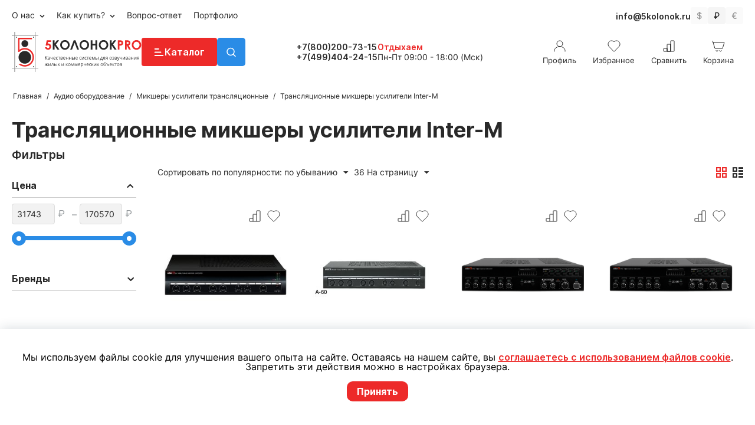

--- FILE ---
content_type: text/html; charset=utf-8
request_url: https://5kolonok.ru/translyacionnye-mikshery-usiliteli-inter-m.html
body_size: 41057
content:
<!DOCTYPE html>
<html 
 lang="ru" dir="ltr" class="">
<head>
<title>Inter-M микшеры усилители трансляционные купить недорого с доставкой</title>
<base href="https://5kolonok.ru/" />
<meta http-equiv="Content-Type" content="text/html; charset=utf-8" data-ca-mode="" />
<meta name="viewport" content="initial-scale=1.0, width=device-width" />
<meta name="description" content="Купить микшеры усилители трансляционные Inter-M недорого с доставкой по Москве и России в интернет-магазине компании &quot;5 Колонок&quot;" />
<meta name="keywords" content="" />
<meta name="format-detection" content="telephone=no">

            <link rel="canonical" href="https://5kolonok.ru/translyacionnye-mikshery-usiliteli-inter-m.html" />
            


<script>
  var _rcct = "b622bdab8c69d281f86c74fcabd7cca2eebbce36996ddf21937d5c1fa39da632";
  !function (t) {
      var a = t.getElementsByTagName("head")[0];
      var c = t.createElement("script");
      c.type = "text/javascript";
      c.src = "//c.retailcrm.tech/widget/loader.js";
      a.appendChild(c);
  } (document);
</script>
    <link href="https://5kolonok.ru/images/logos/111/fav_p84z-qp.png" rel="shortcut icon" type="image/png" />

<link rel="preload" crossorigin="anonymous" as="font" href="https://fonts.gstatic.com/s/inter/v11/UcCO3FwrK3iLTeHuS_fvQtMwCp50KnMw2boKoduKmMEVuLyfAZthiA.woff2" type="font/woff2" />
<link type="text/css" rel="stylesheet" href="https://5kolonok.ru/var/cache/misc/assets/design/themes/responsive/css/standalone.1d974d13c305c8c74bd248a553232f6f1768363822.css?1768363822" />
</head>

<body>
    <div id="tygh_settings" class="hidden" data-ca-current-location="https://5kolonok.ru" data-ca-area="C" ></div>
            
        <div class="ty-tygh  " data-ca-element="mainContainer" id="tygh_container">

        <div id="ajax_overlay" class="ty-ajax-overlay"></div>
<div id="ajax_loading_box" class="ty-ajax-loading-box"></div>
        <div class="cm-notification-container notification-container">
</div>
        <div class="ty-helper-container "
                    id="tygh_main_container">
                                             

<div class="tygh-header clearfix">
                <div class="container-fluid  ty-cs-controller-categories ty-cs-mode-view  header-grid">
                                                
            <div class="row-fluid">                        <div class="span10  ty-cs-controller-categories ty-cs-mode-view  " >
                                    <div class="row-fluid">                        <div class="span16  ty-cs-controller-categories ty-cs-mode-view  top-menu-block hidden-phone hidden-tablet" >
                                    <div class="top-quick-links hidden-phone hidden-tablet " id="snapping_id_86">
                
    <ul class="ty-menu__items cm-responsive-menu">
                    <li class="ty-menu__item ty-menu__menu-btn visible-phone cm-responsive-menu-toggle-main">
                <a class="ty-menu__item-link">
                    <span class="ty-icon ty-icon-short-list" ></span>
                    <span>Меню</span>
                </a>
            </li>

                                            
                        <li class="ty-menu__item cm-menu-item-responsive ">
                                            <a class="ty-menu__item-toggle visible-phone cm-responsive-menu-toggle">
                            <span class="ty-icon ty-icon-down-open ty-menu__icon-open" ></span>
                            <span class="ty-icon ty-icon-up-open ty-menu__icon-hide" ></span>
                        </a>
                                        <a  href="/o-kompanii-5-kolonok.html" class="ty-menu__item-link" >
                        О нас
                    </a>
                
                                                                <div class="ty-menu__submenu">
                            <ul class="ty-menu__submenu-items ty-menu__submenu-items-simple cm-responsive-menu-submenu">
                                
                                                                                                        <li class="ty-menu__submenu-item">
                                        <a class="ty-menu__submenu-link"  href="/o-kompanii-5-kolonok.html" >О компании</a>
                                    </li>
                                                                                                        <li class="ty-menu__submenu-item">
                                        <a class="ty-menu__submenu-link"  href="https://5kolonok.ru/kontakty.html" >Контакты нашей компании</a>
                                    </li>
                                                                
                                
                            </ul>
                        </div>
                    
                            </li>
                                            
                        <li class="ty-menu__item cm-menu-item-responsive ">
                                            <a class="ty-menu__item-toggle visible-phone cm-responsive-menu-toggle">
                            <span class="ty-icon ty-icon-down-open ty-menu__icon-open" ></span>
                            <span class="ty-icon ty-icon-up-open ty-menu__icon-hide" ></span>
                        </a>
                                        <a  href="/kak-kupit.html" class="ty-menu__item-link" >
                        Как купить?
                    </a>
                
                                                                <div class="ty-menu__submenu">
                            <ul class="ty-menu__submenu-items ty-menu__submenu-items-simple cm-responsive-menu-submenu">
                                
                                                                                                        <li class="ty-menu__submenu-item">
                                        <a class="ty-menu__submenu-link"  href="/kak-kupit.html" >Магазин и офис?</a>
                                    </li>
                                                                                                        <li class="ty-menu__submenu-item">
                                        <a class="ty-menu__submenu-link"  href="/kak-opalit.html" >Как оплатить?</a>
                                    </li>
                                                                                                        <li class="ty-menu__submenu-item">
                                        <a class="ty-menu__submenu-link"  href="/dostavka.html" >Как доставим?</a>
                                    </li>
                                                                
                                
                            </ul>
                        </div>
                    
                            </li>
                                            
                        <li class="ty-menu__item cm-menu-item-responsive  ty-menu__item-nodrop">
                                        <a  href="https://5kolonok.ru/faq.html" class="ty-menu__item-link" >
                        Вопрос-ответ
                    </a>
                            </li>
                                            
                        <li class="ty-menu__item cm-menu-item-responsive  ty-menu__item-nodrop">
                                        <a  href="/portfolios.html" class="ty-menu__item-link" >
                        Портфолио
                    </a>
                            </li>
        
        
    </ul>


                    <!--snapping_id_86--></div>
                            </div>
        </div>
                            </div>
                                                
                                    <div class="span6  ty-cs-controller-categories ty-cs-mode-view  top-currencies" >
                                    <div class="top-email ty-float-right" id="snapping_id_286">
                <div class="ty-wysiwyg-content"  data-ca-live-editor-object-id="0" data-ca-live-editor-object-type=""><a href="mailto: info@5kolonok.ru">info@5kolonok.ru</a></div>
                    <!--snapping_id_286--></div><div class="currencies-block ty-float-right" id="snapping_id_280">
                <div id="currencies_152">
    <div class="ty-currencies">
                    <a title="Доллары США" href="https://5kolonok.ru/translyacionnye-mikshery-usiliteli-inter-m.html?currency=USD" rel="nofollow" class="ty-currencies__item cm-tooltip ">$</a>
                    <a title="Рубли" href="https://5kolonok.ru/translyacionnye-mikshery-usiliteli-inter-m.html?currency=RUB" rel="nofollow" class="ty-currencies__item cm-tooltip ty-currencies__active">₽</a>
                    <a title="Евро" href="https://5kolonok.ru/translyacionnye-mikshery-usiliteli-inter-m.html?currency=EUR" rel="nofollow" class="ty-currencies__item cm-tooltip ">€</a>
            </div>
<!--currencies_152--></div>

                    <!--snapping_id_280--></div><div class="top-phone-grid-lg hidden-desktop ty-float-right" id="snapping_id_289">
                <div class="work-time">
            <span class="closed">Выходной</span>
    </div>
<a class="phone cm-dialog-opener cm-dialog-auto-size"  data-ca-target-id="top_phone_lg">+7(800)200-73-15</a>
<div class="hidden" id="top_phone_lg" title="Связаться с нами">
    <ul>
        <li class="address">г. Москва, ул. Южнобутовская д. 23</li>
        <li class="phone"><a href="tel:+7(800)200-73-15">+7(800)200-73-15</a></li>
        <li class="phone"><a href="tel:+7(499)404-24-15">+7(499)404-24-15</a></li>
        <li class="email"><a href="mailto: info@5kolonok.ru">info@5kolonok.ru</a></li>
        <li class="soc-links">
            <a href="https://www.youtube.com/channel/UCw29-qQ6-eEyqdUNwd-vK3Q" target="_blank"><img src="/design/themes/responsive/media/images/5kolonok/youtube_icon.svg"></a>
            <a href="https://t.me/kfkolonok_bot" target="_blank"><img src="/design/themes/responsive/media/images/5kolonok/q_telegram.svg"></a>
                    </li>
    </ul>
</div>
                    <!--snapping_id_289--></div>
                            </div>
        </div>                                        
            <div class="row-fluid">                        <div class="span3  ty-cs-controller-categories ty-cs-mode-view  top-logo-grid" >
                                    <div class="logo-block " id="snapping_id_169">
                <div class="ty-wysiwyg-content"  data-ca-live-editor-object-id="0" data-ca-live-editor-object-type=""><a href="/"><img src="/design/themes/responsive/media/images/5kolonok/logo.svg"/></a></div>
                    <!--snapping_id_169--></div><div class="logo-block-lg " id="snapping_id_287">
                <div class="ty-wysiwyg-content"  data-ca-live-editor-object-id="0" data-ca-live-editor-object-type=""><a href="/"><img src="/design/themes/responsive/media/images/5kolonok/logo_lg.svg"/></a></div>
                    <!--snapping_id_287--></div>
                            </div>
                                                
                                    <div class="span1  ty-cs-controller-categories ty-cs-mode-view  top-catalog-menu-grid" >
                                    <div class="ty-dropdown-box  hidden-phone hidden-tablet" id="snapping_id_173">
        <div id="sw_dropdown_173" class="ty-dropdown-box__title cm-combination ">
                                        <a><span>Каталог</span></a>
                        
        </div>
        <div id="dropdown_173" class="cm-popup-box ty-dropdown-box__content hidden">
            <div class="main-catalog-menu">
    <div class="container-fluid">
        <div class="row-fluid">
            <div class="span3">
                <ul>
                                        <li><a href="https://5kolonok.ru/gotovye-komplekty-zvukovogo-oborudovaniya.html" data-id="1459" class="level-1 active">Готовые комплекты звукового оборудования</a></li>
                                        <li><a href="https://5kolonok.ru/rasprodazha.html" data-id="1647" class="level-1 ">!!!РАСПРОДАЖА!!!</a></li>
                                        <li><a href="https://5kolonok.ru/akusticheskie-sistemy.html" data-id="1627" class="level-1 ">Акустические системы</a></li>
                                        <li><a href="https://5kolonok.ru/audio-oborudovanie.html" data-id="1629" class="level-1 ">Аудио оборудование</a></li>
                                        <li><a href="https://5kolonok.ru/audio-video-sistemy-dlya-kvartiry-i-doma.html" data-id="1444" class="level-1 ">Aудио-видео системы для квартиры и дома</a></li>
                                        <li><a href="https://5kolonok.ru/kabelnaya-kommutaciya-i-razemy.html" data-id="1628" class="level-1 ">Кабели и разъемы</a></li>
                                        <li><a href="https://5kolonok.ru/tumby-stoyki-i-polki-dlya-av-komponentov.html" data-id="1546" class="level-1 ">AV тумбы и Hi-Fi стойки</a></li>
                                        <li><a href="https://5kolonok.ru/proekcionnoe-i-video-oborudovanie.html" data-id="1576" class="level-1 ">Проекционное и видео оборудование</a></li>
                                        <li><a href="https://5kolonok.ru/svetovoe-oborudovanie.html" data-id="1654" class="level-1 "> Световое оборудование</a></li>
                                        <li><a href="https://5kolonok.ru/konferenc-sistemy-kupit-s-dostavkoy-i-ustanovkoy.html" data-id="1569" class="level-1 ">Конференц-системы</a></li>
                                        <li><a href="https://5kolonok.ru/avtomatika-i-bezopasnost.html" data-id="1630" class="level-1 ">Системы безопасности и автоматики</a></li>
                                        <li><a href="https://5kolonok.ru/krepleniya-i-kronshteyny-dlya-akustiki-i-kolonok.html" data-id="1603" class="level-1 ">Крепления и кронштейны</a></li>
                                        <li><a href="https://5kolonok.ru/proizvodimye-raboty-i-uslugi.html" data-id="1610" class="level-1 ">Производимые работы и услуги</a></li>
                                    </ul>
            </div>
            <div class="span13">
                                <div data-parent-id="1459" class="content active">
                                                                    <div class="child-menu-block">
                            <a href="https://5kolonok.ru/universalnye-komplekty-fonovogo-zvuka-dlya-biznesa.html">Универсальные комплекты фонового звука для бизнеса</a>
                                                    </div>
                                                <div class="child-menu-block">
                            <a href="https://5kolonok.ru/komplekty-dlya-ozvuchivaniya-kafe-i-restoranov.html">Комплекты для озвучивания кафе и ресторанов</a>
                                                    </div>
                                                <div class="child-menu-block">
                            <a href="https://5kolonok.ru/komplekty-dlya-ozvuchivaniya-magazinov-i-butikov.html">Комплекты для озвучивания магазинов и бутиков</a>
                                                    </div>
                                                <div class="child-menu-block">
                            <a href="https://5kolonok.ru/komplekty-dlya-ozvuchivaniya-spa-salonov-i-salonov-krasoty.html">Комплекты для озвучивания СПА салонов и салонов красоты</a>
                                                    </div>
                                                <div class="child-menu-block">
                            <a href="https://5kolonok.ru/komplekty-dlya-ozvuchivaniya-fitnes-klubov.html">Комплекты для озвучивания фитнес клубов</a>
                                                    </div>
                                                <div class="child-menu-block">
                            <a href="https://5kolonok.ru/komplekty-dlya-ozvuchivaniya-meropriyatiy.html">Комплекты для озвучивания мероприятий</a>
                                                    </div>
                                                <div class="child-menu-block">
                            <a href="https://5kolonok.ru/komplekty-fonovogo-zvuka-dlya-kvartiry-i-doma.html">Комплекты фонового звука для квартиры и дома</a>
                                                    </div>
                                                <div class="child-menu-block">
                            <a href="https://5kolonok.ru/komplekt-zvukovogo-oborudovaniya-dlya-zala.html">Комплект звукового оборудования для зала</a>
                                                    </div>
                                                <div class="child-menu-block">
                            <a href="https://5kolonok.ru/komplekt-zvukovogo-oborudovaniya-dlya-kuhni.html">Комплект звукового оборудования для кухни</a>
                                                    </div>
                                                <div class="child-menu-block">
                            <a href="https://5kolonok.ru/komplekt-zvukovogo-oborudovaniya-dlya-spalni.html">Комплект звукового оборудования для спальни</a>
                                                    </div>
                                                <div class="child-menu-block">
                            <a href="https://5kolonok.ru/komplekt-zvukovogo-oborudovaniya-dlya-vannoy-komnaty.html">Комплект звукового оборудования для ванной комнаты</a>
                                                    </div>
                                                <div class="child-menu-block">
                            <a href="https://5kolonok.ru/komplekt-zvukovogo-oborudovaniya-dlya-bani-sauny-hamam.html">Комплект звукового оборудования для бани, сауны, хамам</a>
                                                    </div>
                                                            </div>
                                <div data-parent-id="1647" class="content ">
                                    </div>
                                <div data-parent-id="1627" class="content ">
                                                                    <div class="child-menu-block">
                            <a href="https://5kolonok.ru/vstraivaemye-kolonki-i-vreznaya-akustika.html">Встраиваемые колонки</a>
                                                            <ul>
                                                                                                            <li>
                                        <a href="https://5kolonok.ru/kruglye-vstraivaemye-kolonki.html">Круглые встраиваемые колонки</a>
                                    </li>
                                                                                                                                                <li>
                                        <a href="https://5kolonok.ru/pryamougolnye-vreznye-i-vstraivaemye-kolonki.html">Прямоугольные встраиваемые колонки</a>
                                    </li>
                                                                                                                                                <li>
                                        <a href="https://5kolonok.ru/kvadratnye-vstraivaemye-kolonki.html">Квадратные встраиваемые колонки</a>
                                    </li>
                                                                                                                                                <li>
                                        <a href="https://5kolonok.ru/vstraivaemye-kolonki-i-vreznaya-akustika.html" class="more">Показать ешё</a>
                                    </li>    
                                                                                                        </ul>
                                                    </div>
                                                <div class="child-menu-block">
                            <a href="https://5kolonok.ru/nastennye-kolonki-i-korpusnaya-akustika.html">Настенные колонки и корпусная акустика</a>
                                                            <ul>
                                                                                                            <li>
                                        <a href="https://5kolonok.ru/korpusnaya-nastennaya-akustika-cvg.html">Корпусная настенная акустика CVG</a>
                                    </li>
                                                                                                                                                <li>
                                        <a href="https://5kolonok.ru/korpusnye-kolonki-audac-nastennaya-akustika.html">Корпусные колонки Audac настенная акустика</a>
                                    </li>
                                                                                                                                                <li>
                                        <a href="https://5kolonok.ru/korpusnye-kolonki-ecler-nastennaya-akustika.html">Корпусные колонки Ecler настенная акустика</a>
                                    </li>
                                                                                                                                                <li>
                                        <a href="https://5kolonok.ru/nastennye-kolonki-i-korpusnaya-akustika.html" class="more">Показать ешё</a>
                                    </li>    
                                                                                                                                                                                                                                                                                                                                                                                                                                                                                                                                                                                                                                                                                                                                                                                </ul>
                                                    </div>
                                                <div class="child-menu-block">
                            <a href="https://5kolonok.ru/professionalnaya-akustika.html">Профессиональные колонки</a>
                                                            <ul>
                                                                                                            <li>
                                        <a href="https://5kolonok.ru/aktivnaya-professionalnaya-akustika.html">Активные профессиональные колонки</a>
                                    </li>
                                                                                                                                                <li>
                                        <a href="https://5kolonok.ru/professionalnaya-passivnaya-akustika.html">Пассивные профессиональные колонки</a>
                                    </li>
                                                                                                                                                <li>
                                        <a href="https://5kolonok.ru/lineynye-massivy.html">Линейные массивы</a>
                                    </li>
                                                                                                                                                <li>
                                        <a href="https://5kolonok.ru/professionalnaya-akustika.html" class="more">Показать ешё</a>
                                    </li>    
                                                                                                                                                                                </ul>
                                                    </div>
                                                <div class="child-menu-block">
                            <a href="https://5kolonok.ru/vlagozaschischennaya-i-vsepogodnaya-akustika.html">Влагозащищенные и всепогодные колонки</a>
                                                            <ul>
                                                                                                            <li>
                                        <a href="https://5kolonok.ru/vreznaya-vlagozaschischennaya-akustika.html">Врезные влагозащищенные колонки</a>
                                    </li>
                                                                                                                                                <li>
                                        <a href="https://5kolonok.ru/nastennaya-vlagozaschischennaya-akustika.html">Настенные влагозащищенные колонки</a>
                                    </li>
                                                                                                                                                <li>
                                        <a href="https://5kolonok.ru/specialnaya-vlagozaschischennaya-akustika.html">Специальные влагозащищенные колонки</a>
                                    </li>
                                                                                                        </ul>
                                                    </div>
                                                <div class="child-menu-block">
                            <a href="https://5kolonok.ru/specialnaya-akustika-specializirovannoe-translyacionnoe-oborudovanie.html">Специализированное трансляционное оборудование</a>
                                                            <ul>
                                                                                                            <li>
                                        <a href="https://5kolonok.ru/rupornaya-akustika.html">Рупорная акустика</a>
                                    </li>
                                                                                                                                                <li>
                                        <a href="https://5kolonok.ru/nastennaya-akustika-i-nastennye-gromkogovoriteli.html">Специальные настенные колонки</a>
                                    </li>
                                                                                                                                                <li>
                                        <a href="https://5kolonok.ru/podvesnaya-akustika-i-podvesnye-gromkogovoriteli.html">Специальные подвесные колонки</a>
                                    </li>
                                                                                                                                                <li>
                                        <a href="https://5kolonok.ru/specialnaya-akustika-specializirovannoe-translyacionnoe-oborudovanie.html" class="more">Показать ешё</a>
                                    </li>    
                                                                                                                                                                                </ul>
                                                    </div>
                                                <div class="child-menu-block">
                            <a href="https://5kolonok.ru/sabvufery-dlya-doma-i-domashnego-kinoteatra.html">Сабвуферы для дома и проффесиональные</a>
                                                            <ul>
                                                                                                            <li>
                                        <a href="https://5kolonok.ru/sabvufery-napolnye.html">Сабвуферы напольные</a>
                                    </li>
                                                                                                                                                <li>
                                        <a href="https://5kolonok.ru/sabvufery-vstraivaemye.html">Сабвуферы встраиваемые</a>
                                    </li>
                                                                                                                                                <li>
                                        <a href="https://5kolonok.ru/sabvufery-nastennye.html">Сабвуферы настенные</a>
                                    </li>
                                                                                                                                                <li>
                                        <a href="https://5kolonok.ru/sabvufery-dlya-doma-i-domashnego-kinoteatra.html" class="more">Показать ешё</a>
                                    </li>    
                                                                                                        </ul>
                                                    </div>
                                                <div class="child-menu-block">
                            <a href="https://5kolonok.ru/professionalnye-naushniki.html">Профессиональные наушники</a>
                                                            <ul>
                                                                                                            <li>
                                        <a href="https://5kolonok.ru/zakrytye-naushniki-professionalnye-kupit-onlayn-s-dostavkoy.html">Закрытые наушники профессиональные</a>
                                    </li>
                                                                                                                                                <li>
                                        <a href="https://5kolonok.ru/otkrytye-naushniki.html">Открытые наушники</a>
                                    </li>
                                                                                                                                                <li>
                                        <a href="https://5kolonok.ru/besprovodnye-professionalnye-naushniki.html">Беспроводные профессиональные наушники</a>
                                    </li>
                                                                                                                                                <li>
                                        <a href="https://5kolonok.ru/professionalnye-naushniki.html" class="more">Показать ешё</a>
                                    </li>    
                                                                                                        </ul>
                                                    </div>
                                                <div class="child-menu-block">
                            <a href="https://5kolonok.ru/aksessuary-dlya-akustiki.html">Аксессуары для акустики</a>
                                                            <ul>
                                                                                                            <li>
                                        <a href="https://5kolonok.ru/adaptery-dlya-akustiki-i-zvukovyh-sistem.html">Адаптеры для акустики и звуковых систем</a>
                                    </li>
                                                                                                                                                <li>
                                        <a href="https://5kolonok.ru/vreznye-i-nastennye-paneli-distancionnogo-upravleniya.html">Врезные и настенные панели дистанционного управления</a>
                                    </li>
                                                                                                                                                <li>
                                        <a href="https://5kolonok.ru/montazhnye-koroba-dlya-regulyatorov-gromkosti.html">Монтажные короба для установки регуляторов громкости</a>
                                    </li>
                                                                                                                                                <li>
                                        <a href="https://5kolonok.ru/aksessuary-dlya-akustiki.html" class="more">Показать ешё</a>
                                    </li>    
                                                                                                                                                                                                                                                                                                                                                                                                        </ul>
                                                    </div>
                                                <div class="child-menu-block">
                            <a href="https://5kolonok.ru/montazhnye-koroba-dlya-ustanovki-gromkogovoriteley.html">Монтажные короба для установки громкоговорителей</a>
                                                    </div>
                                                            </div>
                                <div data-parent-id="1629" class="content ">
                                                                    <div class="child-menu-block">
                            <a href="https://5kolonok.ru/mikshery-usiliteli-translyacionnye-i-kombinirovannye.html">Микшеры усилители трансляционные</a>
                                                            <ul>
                                                                                                            <li>
                                        <a href="https://5kolonok.ru/kombinirovannye-mikshery-usiliteli-s-usb-mp3-fm-bluetooth.html">Комбинированные микшеры-усилители с USB MP3/FM/Bluetooth</a>
                                    </li>
                                                                                                                                                <li>
                                        <a href="https://5kolonok.ru/mikshery-usiliteli-cvgaudio.html">Микшеры усилители CVGAudio</a>
                                    </li>
                                                                                                                                                <li>
                                        <a href="https://5kolonok.ru/translyacionnye-mikshery-usiliteli-pasystem.html">Трансляционные микшеры усилители PASystem</a>
                                    </li>
                                                                                                                                                <li>
                                        <a href="https://5kolonok.ru/mikshery-usiliteli-translyacionnye-i-kombinirovannye.html" class="more">Показать ешё</a>
                                    </li>    
                                                                                                                                                                                                                                                                                                                                                                                                                                                                                                                                                                                                                                                                                                        </ul>
                                                    </div>
                                                <div class="child-menu-block">
                            <a href="https://5kolonok.ru/professionalnye-translyacionnye-usiliteli-moschnosti-zvuka.html">Профессиональные усилители мощности </a>
                                                    </div>
                                                <div class="child-menu-block">
                            <a href="https://5kolonok.ru/predusiliteli-zvuka-i-matrichnye-audioprocessory-professionalnye.html">Предусилители звука и матричные аудиопроцессоры профессиональные</a>
                                                    </div>
                                                <div class="child-menu-block">
                            <a href="https://5kolonok.ru/ekvalayzery-obrabotka-audiosignala-i-audiointerfeysy.html">Эквалайзеры обработка аудиосигнала и аудиоинтерфейсы </a>
                                                    </div>
                                                <div class="child-menu-block">
                            <a href="https://5kolonok.ru/mikshernye-pulty-i-mikshery.html">Микшерные пульты и микшеры</a>
                                                    </div>
                                                <div class="child-menu-block">
                            <a href="https://5kolonok.ru/mikrofony-provodnye-i-besprovodnye-dlya-karaoke-vyzyvnye-konsoli.html">Микрофоны настольные, вокальные проводные и беспроводные</a>
                                                            <ul>
                                                                                                            <li>
                                        <a href="https://5kolonok.ru/nastolnye-mikrofony-i-mikrofonnye-paneli.html">Настольные микрофоны и микрофонные панели</a>
                                    </li>
                                                                                                                                                <li>
                                        <a href="https://5kolonok.ru/vokalnye-mikrofony.html">Вокальные микрофоны</a>
                                    </li>
                                                                                                                                                <li>
                                        <a href="https://5kolonok.ru/studiynye-i-podvesnye-i-specializirovannye-mikrofony.html">Студийные и подвесные и специализированные микрофоны </a>
                                    </li>
                                                                                                                                                <li>
                                        <a href="https://5kolonok.ru/mikrofony-provodnye-i-besprovodnye-dlya-karaoke-vyzyvnye-konsoli.html" class="more">Показать ешё</a>
                                    </li>    
                                                                                                                                                                                                                                                        </ul>
                                                    </div>
                                                <div class="child-menu-block">
                            <a href="https://5kolonok.ru/professionalnye-proigryvateli-i-reklamnye-pleery.html">Профессиональные проигрыватели и рекламные плееры</a>
                                                    </div>
                                                <div class="child-menu-block">
                            <a href="https://5kolonok.ru/regulyatory-gromkosti-nastennye-i-rekovye.html">Регуляторы громкости настенные и рэковые</a>
                                                    </div>
                                                <div class="child-menu-block">
                            <a href="https://5kolonok.ru/komplekty-karaoke-sistemy.html">Комплекты караоке системы</a>
                                                    </div>
                                                <div class="child-menu-block">
                            <a href="https://5kolonok.ru/dj-oborudovanie.html">DJ оборудование</a>
                                                    </div>
                                                            </div>
                                <div data-parent-id="1444" class="content ">
                                                                    <div class="child-menu-block">
                            <a href="https://5kolonok.ru/multirum-sistemy-i-ih-komponenty.html">Мультирум системы и компоненты</a>
                                                    </div>
                                                <div class="child-menu-block">
                            <a href="https://5kolonok.ru/domashnie-kinoteatry-i-akustika-dlya-dk.html">Домашние кинотеатры и акустика для ДК</a>
                                                    </div>
                                                <div class="child-menu-block">
                            <a href="https://5kolonok.ru/napolnye-audiosistemy-hi-fi.html">Напольные аудиосистемы Hi-Fi</a>
                                                    </div>
                                                <div class="child-menu-block">
                            <a href="https://5kolonok.ru/polochnye-audiosistemy-hi-fi.html">Полочные аудиосистемы Hi-Fi</a>
                                                    </div>
                                                <div class="child-menu-block">
                            <a href="https://5kolonok.ru/centralnyy-kanal-audiosistem-hi-fi.html">Центральный канал аудиосистем Hi-Fi</a>
                                                    </div>
                                                <div class="child-menu-block">
                            <a href="https://5kolonok.ru/nastennye-audiosistemy-hi-fi.html">Настенные аудиосистемы Hi-Fi</a>
                                                    </div>
                                                <div class="child-menu-block">
                            <a href="https://5kolonok.ru/specialnaya-tylovaya-akustika.html">Тыловые колонки</a>
                                                    </div>
                                                <div class="child-menu-block">
                            <a href="https://5kolonok.ru/saundbary.html">Саундбары</a>
                                                    </div>
                                                <div class="child-menu-block">
                            <a href="https://5kolonok.ru/av-resivery.html">AV ресиверы / AV процессоры</a>
                                                    </div>
                                                <div class="child-menu-block">
                            <a href="https://5kolonok.ru/stereo-resivery.html">Стерео ресиверы</a>
                                                    </div>
                                                <div class="child-menu-block">
                            <a href="https://5kolonok.ru/integralnye-stereo-usiliteli.html">Интегральные стерео усилители </a>
                                                    </div>
                                                <div class="child-menu-block">
                            <a href="https://5kolonok.ru/cd-proigryvateli-i-cd-resivery.html">CD проигрыватели и CD ресиверы</a>
                                                    </div>
                                                <div class="child-menu-block">
                            <a href="https://5kolonok.ru/vinilovye-proigryvateli.html">Виниловые проигрыватели</a>
                                                    </div>
                                                <div class="child-menu-block">
                            <a href="https://5kolonok.ru/mediapleery-i-internet-pleery.html">Медиаплееры и интернет плееры</a>
                                                    </div>
                                                <div class="child-menu-block">
                            <a href="https://5kolonok.ru/proektory-dlya-doma.html">Проекторы для дома</a>
                                                    </div>
                                                <div class="child-menu-block">
                            <a href="https://5kolonok.ru/besprovodnye-kolonki-dlya-iphone-i-ipad.html">Беспроводные колонки для iPhone и IPad</a>
                                                    </div>
                                                            </div>
                                <div data-parent-id="1628" class="content ">
                                                                    <div class="child-menu-block">
                            <a href="https://5kolonok.ru/kabel-akusticheskiy-dlya-kolonok.html">Кабель акустический для колонок</a>
                                                            <ul>
                                                                                                            <li>
                                        <a href="https://5kolonok.ru/akusticheskiy-kabel-v-katushkah-ot-30-do-100-metrov.html">Акустический кабель в катушках</a>
                                    </li>
                                                                                                                                                <li>
                                        <a href="https://5kolonok.ru/signalnyy-mikrofonnyy-audio-kabel-v-katushkah.html">Сигнальный микрофонный аудио кабель в катушках</a>
                                    </li>
                                                                                                                                                <li>
                                        <a href="https://5kolonok.ru/vitaya-para-i-telefonnye-kabeli.html">Витая пара и телефонные кабели</a>
                                    </li>
                                                                                                                                                <li>
                                        <a href="https://5kolonok.ru/kabel-akusticheskiy-dlya-kolonok.html" class="more">Показать ешё</a>
                                    </li>    
                                                                                                        </ul>
                                                    </div>
                                                <div class="child-menu-block">
                            <a href="https://5kolonok.ru/gotovye-mezhblochnye-kabeli-i-razemy.html">Готовые межблочные кабели</a>
                                                            <ul>
                                                                                                            <li>
                                        <a href="https://5kolonok.ru/mezhblochnye-analogovye-rca-kabeli-i-tyulpany.html">Межблочные аналоговые RCA кабели и тюльпаны</a>
                                    </li>
                                                                                                                                                <li>
                                        <a href="https://5kolonok.ru/hdmi-kabeli-ot-0-5-metrov-do-100-metrov.html">HDMI кабели от 0.5 метров до 100 метров</a>
                                    </li>
                                                                                                                                                <li>
                                        <a href="https://5kolonok.ru/opticheskie-kabeli-tos-tos.html">Оптические кабели Tos-Tos</a>
                                    </li>
                                                                                                                                                <li>
                                        <a href="https://5kolonok.ru/gotovye-mezhblochnye-kabeli-i-razemy.html" class="more">Показать ешё</a>
                                    </li>    
                                                                                                                                                                                                                                                        </ul>
                                                    </div>
                                                <div class="child-menu-block">
                            <a href="https://5kolonok.ru/razemy.html">Разъемы XLR RCA Jack PowerCon</a>
                                                            <ul>
                                                                                                            <li>
                                        <a href="https://5kolonok.ru/razemy-rca.html">Разъемы RCA</a>
                                    </li>
                                                                                                                                                <li>
                                        <a href="https://5kolonok.ru/razemy-dzhek.html">Разъемы джек</a>
                                    </li>
                                                                                                                                                <li>
                                        <a href="https://5kolonok.ru/razemy-xlr.html">Разъемы XLR</a>
                                    </li>
                                                                                                                                                <li>
                                        <a href="https://5kolonok.ru/razemy.html" class="more">Показать ешё</a>
                                    </li>    
                                                                                                                                                                                                                                                                                                                                </ul>
                                                    </div>
                                                            </div>
                                <div data-parent-id="1546" class="content ">
                                                                    <div class="child-menu-block">
                            <a href="https://5kolonok.ru/tumby-pod-televizor.html">Тумбы под телевизор</a>
                                                    </div>
                                                <div class="child-menu-block">
                            <a href="https://5kolonok.ru/tumby-s-kronshteynom-pod-televizor.html">Тумбы с кронштейном под телевизор</a>
                                                    </div>
                                                <div class="child-menu-block">
                            <a href="https://5kolonok.ru/tumby-i-stoyki-pod-apparaturu-av-hi-fi.html">Тумбы и стойки под аппаратуру AV/Hi-Fi</a>
                                                    </div>
                                                <div class="child-menu-block">
                            <a href="https://5kolonok.ru/polki-pod-apparaturu-av-hi-fi.html">Полки под аппаратуру AV/Hi-Fi</a>
                                                    </div>
                                                <div class="child-menu-block">
                            <a href="https://5kolonok.ru/stoyki-pod-akustiku.html">Стойки под акустику</a>
                                                    </div>
                                                <div class="child-menu-block">
                            <a href="https://5kolonok.ru/stoyki-pod-cd-dvd-diski.html">Стойки под CD/DVD диски</a>
                                                    </div>
                                                            </div>
                                <div data-parent-id="1576" class="content ">
                                                                    <div class="child-menu-block">
                            <a href="https://5kolonok.ru/proektory-dlya-ofisa-prezentaciy-konferenciy-i-uchebnyh-auditoriy.html">Проекторы для офиса, презентаций, конференций и учебных аудиторий</a>
                                                    </div>
                                                <div class="child-menu-block">
                            <a href="https://5kolonok.ru/ekrany-dlya-proektora.html">Экраны для проектора</a>
                                                    </div>
                                                <div class="child-menu-block">
                            <a href="https://5kolonok.ru/televizory-i-paneli-lcd.html">Телевизоры и панели LCD</a>
                                                    </div>
                                                <div class="child-menu-block">
                            <a href="https://5kolonok.ru/krepleniya-dlya-proektora.html">Крепления для проектора</a>
                                                    </div>
                                                <div class="child-menu-block">
                            <a href="https://5kolonok.ru/hdmi-video-udliniteli-razvetviteli-konvertery.html">HDMI видео удлинители, разветвители, конвертеры</a>
                                                            <ul>
                                                                                                            <li>
                                        <a href="https://5kolonok.ru/hdmi-splittery-deliteli.html">HDMI сплиттеры (делители)</a>
                                    </li>
                                                                                                                                                <li>
                                        <a href="https://5kolonok.ru/hdmi-udliniteli.html">HDMI удлинители</a>
                                    </li>
                                                                                                                                                <li>
                                        <a href="https://5kolonok.ru/hdmi-pereklyuchateli-kommutatory.html">HDMI переключатели-коммутаторы</a>
                                    </li>
                                                                                                                                                <li>
                                        <a href="https://5kolonok.ru/hdmi-video-udliniteli-razvetviteli-konvertery.html" class="more">Показать ешё</a>
                                    </li>    
                                                                                                                                                                                                                                                        </ul>
                                                    </div>
                                                <div class="child-menu-block">
                            <a href="https://5kolonok.ru/proektory-dlya-domashnego-kinoteatra-3d-i-full-hd.html">Проекторы для домашнего кинотеатра</a>
                                                    </div>
                                                <div class="child-menu-block">
                            <a href="https://5kolonok.ru/shtory-zatemneniya-dlya-pomescheniy-s-proektorom.html">Шторы затемнения для помещений с проектором</a>
                                                    </div>
                                                <div class="child-menu-block">
                            <a href="https://5kolonok.ru/lifty-dlya-proektora.html">Лифты для проектора</a>
                                                    </div>
                                                            </div>
                                <div data-parent-id="1654" class="content ">
                                                                    <div class="child-menu-block">
                            <a href="https://5kolonok.ru/svetovye-led-effekty.html">Световые LED эффекты</a>
                                                    </div>
                                                <div class="child-menu-block">
                            <a href="https://5kolonok.ru/svetovye-led-paneli.html">Световые LED панели</a>
                                                    </div>
                                                <div class="child-menu-block">
                            <a href="https://5kolonok.ru/prozhektory-led-par.html">Прожекторы LED PAR</a>
                                                    </div>
                                                <div class="child-menu-block">
                            <a href="https://5kolonok.ru/shary-zerkalnye-i-motory.html">Шары зеркальные и моторы</a>
                                                    </div>
                                                <div class="child-menu-block">
                            <a href="https://5kolonok.ru/generatory-speceffektov.html">Генераторы спецэффектов</a>
                                                    </div>
                                                <div class="child-menu-block">
                            <a href="https://5kolonok.ru/zhidkosti-dlya-generatorov-speceffektov.html">Жидкости для генераторов спецэффектов</a>
                                                    </div>
                                                            </div>
                                <div data-parent-id="1569" class="content ">
                                                                    <div class="child-menu-block">
                            <a href="https://5kolonok.ru/komplekty-konferenc-sistem.html">Комплекты конференц-систем </a>
                                                    </div>
                                                <div class="child-menu-block">
                            <a href="https://5kolonok.ru/bloki-upravleniya-konferenciy.html">Блоки управления конференций</a>
                                                    </div>
                                                <div class="child-menu-block">
                            <a href="https://5kolonok.ru/mikrofonnye-pulty-i-mikrofony-dlya-konferenciy.html">Микрофонные пульты и микрофоны для конференций</a>
                                                    </div>
                                                <div class="child-menu-block">
                            <a href="https://5kolonok.ru/spikerfony-dlya-konferenciy.html">Спикерфоны для конференций</a>
                                                    </div>
                                                <div class="child-menu-block">
                            <a href="https://5kolonok.ru/kamery-dlya-konferenciy.html">Камеры для конференций</a>
                                                    </div>
                                                <div class="child-menu-block">
                            <a href="https://5kolonok.ru/peregovornye-ustroystva.html">Переговорные устройства</a>
                                                    </div>
                                                <div class="child-menu-block">
                            <a href="https://5kolonok.ru/ezcast-miracast-oborudovanie.html">Ezcast miracast оборудование</a>
                                                    </div>
                                                            </div>
                                <div data-parent-id="1630" class="content ">
                                                                    <div class="child-menu-block">
                            <a href="https://5kolonok.ru/rekovye-shkafy-i-stoyki-19-dyuymov.html">Рэковые шкафы и стойки 19 дюймов</a>
                                                            <ul>
                                                                                                            <li>
                                        <a href="https://5kolonok.ru/napolnye-rekovye-shkafy.html">Напольные рэковые шкафы</a>
                                    </li>
                                                                                                                                                <li>
                                        <a href="https://5kolonok.ru/rekovye-shkafy-nastennye.html">Рэковые шкафы настенные</a>
                                    </li>
                                                                                                                                                <li>
                                        <a href="https://5kolonok.ru/aksessuary-dlya-rekovyh-shkafov.html">Аксессуары для рэковых шкафов</a>
                                    </li>
                                                                                                        </ul>
                                                    </div>
                                                <div class="child-menu-block">
                            <a href="https://5kolonok.ru/sistemy-videonablyudeniya-i-komponenty.html">Системы видеонаблюдения и компоненты</a>
                                                            <ul>
                                                                                                            <li>
                                        <a href="https://5kolonok.ru/komplekty-sistem-videonablyudeniya.html">Комплекты систем видеонаблюдения</a>
                                    </li>
                                                                                                                                                <li>
                                        <a href="https://5kolonok.ru/hd-kamery-videonablyudeniya.html">HD камеры видеонаблюдения</a>
                                    </li>
                                                                                                                                                <li>
                                        <a href="https://5kolonok.ru/videoregistratory-ahd-hd-cvi-hd-tvi.html">Видеорегистраторы AHD/HD-CVI/HD-TVI</a>
                                    </li>
                                                                                                                                                <li>
                                        <a href="https://5kolonok.ru/sistemy-videonablyudeniya-i-komponenty.html" class="more">Показать ешё</a>
                                    </li>    
                                                                                                                                                                                                                                                                                                                                </ul>
                                                    </div>
                                                <div class="child-menu-block">
                            <a href="https://5kolonok.ru/videodomofony.html">Видеодомофоны</a>
                                                            <ul>
                                                                                                            <li>
                                        <a href="https://5kolonok.ru/komplekty-videodomofonov.html">Комплекты видеодомофонов</a>
                                    </li>
                                                                                                                                                <li>
                                        <a href="https://5kolonok.ru/vyzyvnye-paneli-domofonov-i-terminaly-dostupa.html">Вызывные панели домофонов и терминалы доступа</a>
                                    </li>
                                                                                                                                                <li>
                                        <a href="https://5kolonok.ru/monitory-videodomofonov.html">Мониторы видеодомофонов</a>
                                    </li>
                                                                                                                                                <li>
                                        <a href="https://5kolonok.ru/videodomofony.html" class="more">Показать ешё</a>
                                    </li>    
                                                                                                        </ul>
                                                    </div>
                                                <div class="child-menu-block">
                            <a href="https://5kolonok.ru/setevoe-oborudovanie-i-elementy-sks.html">Сетевое оборудование и элементы СКС</a>
                                                            <ul>
                                                                                                            <li>
                                        <a href="https://5kolonok.ru/patch-paneli-rj-45.html">Патч панели RJ-45</a>
                                    </li>
                                                                                                                                                <li>
                                        <a href="https://5kolonok.ru/mednye-patch-kordy-rj45.html">Медные патч-корды RJ45</a>
                                    </li>
                                                                                                                                                <li>
                                        <a href="https://5kolonok.ru/marshrutizatory-tochki-dostupa-i-kommutatory.html">Маршрутизаторы точки доступа и коммутаторы</a>
                                    </li>
                                                                                                                                                <li>
                                        <a href="https://5kolonok.ru/setevoe-oborudovanie-i-elementy-sks.html" class="more">Показать ешё</a>
                                    </li>    
                                                                                                                                                                                </ul>
                                                    </div>
                                                <div class="child-menu-block">
                            <a href="https://5kolonok.ru/ohrannye-sistemy.html">Охранные системы</a>
                                                            <ul>
                                                                                                            <li>
                                        <a href="https://5kolonok.ru/ohrannye-komplekty.html">Охранные комплекты</a>
                                    </li>
                                                                                                                                                <li>
                                        <a href="https://5kolonok.ru/centralnye-bloki-ohrany.html">Центральные блоки охраны</a>
                                    </li>
                                                                                                                                                <li>
                                        <a href="https://5kolonok.ru/ohrannye-datchiki.html">Охранные датчики</a>
                                    </li>
                                                                                                                                                <li>
                                        <a href="https://5kolonok.ru/ohrannye-sistemy.html" class="more">Показать ешё</a>
                                    </li>    
                                                                                                                                                                                                                                                        </ul>
                                                    </div>
                                                <div class="child-menu-block">
                            <a href="https://5kolonok.ru/sistemy-kontrolya-dostupa.html">Системы контроля доступа</a>
                                                            <ul>
                                                                                                            <li>
                                        <a href="https://5kolonok.ru/zamki-dovodchiki-i-furnitura.html">Замки</a>
                                    </li>
                                                                                                                                                <li>
                                        <a href="https://5kolonok.ru/dvernye-dovodchiki.html">Дверные доводчики</a>
                                    </li>
                                                                                                                                                <li>
                                        <a href="https://5kolonok.ru/knopki-vyhoda-dlya-skud.html">Кнопки выхода для СКУД</a>
                                    </li>
                                                                                                                                                <li>
                                        <a href="https://5kolonok.ru/sistemy-kontrolya-dostupa.html" class="more">Показать ешё</a>
                                    </li>    
                                                                                                        </ul>
                                                    </div>
                                                <div class="child-menu-block">
                            <a href="https://5kolonok.ru/sistemy-upravleniya-i-avtomatizacii.html">Системы управления и автоматизации</a>
                                                    </div>
                                                            </div>
                                <div data-parent-id="1603" class="content ">
                                                                    <div class="child-menu-block">
                            <a href="https://5kolonok.ru/krepleniya-dlya-kolonok-na-stenu.html">Крепления для колонок на стену</a>
                                                    </div>
                                                <div class="child-menu-block">
                            <a href="https://5kolonok.ru/nastennye-krepleniya-dlya-televizora.html">Настенные крепления для телевизора</a>
                                                    </div>
                                                <div class="child-menu-block">
                            <a href="https://5kolonok.ru/potolochnye-krepleniya-dlya-televizora.html">Потолочные крепления для телевизора</a>
                                                    </div>
                                                <div class="child-menu-block">
                            <a href="https://5kolonok.ru/napolnye-krepleniya-dlya-televizora.html">Напольные крепления для телевизора</a>
                                                    </div>
                                                <div class="child-menu-block">
                            <a href="https://5kolonok.ru/potolochnye-krepleniya-dlya-proektorov.html">Потолочные крепления для проекторов</a>
                                                    </div>
                                                <div class="child-menu-block">
                            <a href="https://5kolonok.ru/krepleniya-dlya-monitorov.html">Крепления для мониторов</a>
                                                    </div>
                                                <div class="child-menu-block">
                            <a href="https://5kolonok.ru/aksessuary-dlya-krepezhey-akustiki-proektorov-i-televizorov.html">Аксессуары для крепежей акустики, проекторов и телевизоров</a>
                                                    </div>
                                                            </div>
                                <div data-parent-id="1610" class="content ">
                                                                    <div class="child-menu-block">
                            <a href="https://5kolonok.ru/installyacionnye-uslugi.html">Инсталляционные услуги</a>
                                                    </div>
                                                <div class="child-menu-block">
                            <a href="https://5kolonok.ru/izgotovlenie-i-proizvodstvo.html">Изготовление и производство</a>
                                                    </div>
                                                <div class="child-menu-block">
                            <a href="https://5kolonok.ru/rashodnye-materialy-dlya-montazhnyh-rabot.html">Расходные материалы для монтажных работ</a>
                                                            <ul>
                                                                                                            <li>
                                        <a href="https://5kolonok.ru/kabel-kanaly-i-truba-gofrirovannaya-gladkaya-i-komplektuyuschie.html">Кабель-каналы и труба гофрированная/гладкая и комплектующие</a>
                                    </li>
                                                                                                                                                <li>
                                        <a href="https://5kolonok.ru/elektricheskie-rashodnye-materialy.html">Электрические расходные материалы</a>
                                    </li>
                                                                                                        </ul>
                                                    </div>
                                                            </div>
                            </div>
        </div>
    </div>
</div>

        </div>
    <!--snapping_id_173--></div><div class="ty-dropdown-box  mobile-menu-block hidden-desktop" id="snapping_id_192">
        <div id="sw_dropdown_192" class="ty-dropdown-box__title cm-combination ">
                                        <a><span>Меню</span></a>
                        
        </div>
        <div id="dropdown_192" class="cm-popup-box ty-dropdown-box__content hidden">
            <button id="close_mobile_menu" class="ty-btn"><img src="/design/themes/responsive/media/images/5kolonok/catalog_menu_icon_close_dark.svg"></button>
<div class="item mobile-catalog-menu">
        <div class="title">Каталог</div>
    <ul class="menu">
                <li>
            <a href="https://5kolonok.ru/gotovye-komplekty-zvukovogo-oborudovaniya.html">Готовые комплекты звукового оборудования</a>
                        <span class="ty-icon ty-icon-down-open ty-footer-menu__icon-open"></span>
            <span class="ty-icon ty-icon-up-open ty-footer-menu__icon-hide"></span>
            <ul class="hidden">
                            <li>
                    <a href="https://5kolonok.ru/universalnye-komplekty-fonovogo-zvuka-dlya-biznesa.html">Универсальные комплекты фонового звука для бизнеса</a>
                </li>
                            <li>
                    <a href="https://5kolonok.ru/komplekty-dlya-ozvuchivaniya-kafe-i-restoranov.html">Комплекты для озвучивания кафе и ресторанов</a>
                </li>
                            <li>
                    <a href="https://5kolonok.ru/komplekty-dlya-ozvuchivaniya-magazinov-i-butikov.html">Комплекты для озвучивания магазинов и бутиков</a>
                </li>
                            <li>
                    <a href="https://5kolonok.ru/komplekty-dlya-ozvuchivaniya-spa-salonov-i-salonov-krasoty.html">Комплекты для озвучивания СПА салонов и салонов красоты</a>
                </li>
                            <li>
                    <a href="https://5kolonok.ru/komplekty-dlya-ozvuchivaniya-fitnes-klubov.html">Комплекты для озвучивания фитнес клубов</a>
                </li>
                            <li>
                    <a href="https://5kolonok.ru/komplekty-dlya-ozvuchivaniya-meropriyatiy.html">Комплекты для озвучивания мероприятий</a>
                </li>
                            <li>
                    <a href="https://5kolonok.ru/komplekty-fonovogo-zvuka-dlya-kvartiry-i-doma.html">Комплекты фонового звука для квартиры и дома</a>
                </li>
                            <li>
                    <a href="https://5kolonok.ru/komplekt-zvukovogo-oborudovaniya-dlya-zala.html">Комплект звукового оборудования для зала</a>
                </li>
                            <li>
                    <a href="https://5kolonok.ru/komplekt-zvukovogo-oborudovaniya-dlya-kuhni.html">Комплект звукового оборудования для кухни</a>
                </li>
                            <li>
                    <a href="https://5kolonok.ru/komplekt-zvukovogo-oborudovaniya-dlya-spalni.html">Комплект звукового оборудования для спальни</a>
                </li>
                            <li>
                    <a href="https://5kolonok.ru/komplekt-zvukovogo-oborudovaniya-dlya-vannoy-komnaty.html">Комплект звукового оборудования для ванной комнаты</a>
                </li>
                            <li>
                    <a href="https://5kolonok.ru/komplekt-zvukovogo-oborudovaniya-dlya-bani-sauny-hamam.html">Комплект звукового оборудования для бани, сауны, хамам</a>
                </li>
                        </ul>
                    </li>
                <li>
            <a href="https://5kolonok.ru/rasprodazha.html">!!!РАСПРОДАЖА!!!</a>
                    </li>
                <li>
            <a href="https://5kolonok.ru/akusticheskie-sistemy.html">Акустические системы</a>
                        <span class="ty-icon ty-icon-down-open ty-footer-menu__icon-open"></span>
            <span class="ty-icon ty-icon-up-open ty-footer-menu__icon-hide"></span>
            <ul class="hidden">
                            <li>
                    <a href="https://5kolonok.ru/vstraivaemye-kolonki-i-vreznaya-akustika.html">Встраиваемые колонки</a>
                </li>
                            <li>
                    <a href="https://5kolonok.ru/nastennye-kolonki-i-korpusnaya-akustika.html">Настенные колонки и корпусная акустика</a>
                </li>
                            <li>
                    <a href="https://5kolonok.ru/professionalnaya-akustika.html">Профессиональные колонки</a>
                </li>
                            <li>
                    <a href="https://5kolonok.ru/vlagozaschischennaya-i-vsepogodnaya-akustika.html">Влагозащищенные и всепогодные колонки</a>
                </li>
                            <li>
                    <a href="https://5kolonok.ru/specialnaya-akustika-specializirovannoe-translyacionnoe-oborudovanie.html">Специализированное трансляционное оборудование</a>
                </li>
                            <li>
                    <a href="https://5kolonok.ru/sabvufery-dlya-doma-i-domashnego-kinoteatra.html">Сабвуферы для дома и проффесиональные</a>
                </li>
                            <li>
                    <a href="https://5kolonok.ru/professionalnye-naushniki.html">Профессиональные наушники</a>
                </li>
                            <li>
                    <a href="https://5kolonok.ru/aksessuary-dlya-akustiki.html">Аксессуары для акустики</a>
                </li>
                            <li>
                    <a href="https://5kolonok.ru/montazhnye-koroba-dlya-ustanovki-gromkogovoriteley.html">Монтажные короба для установки громкоговорителей</a>
                </li>
                        </ul>
                    </li>
                <li>
            <a href="https://5kolonok.ru/audio-oborudovanie.html">Аудио оборудование</a>
                        <span class="ty-icon ty-icon-down-open ty-footer-menu__icon-open"></span>
            <span class="ty-icon ty-icon-up-open ty-footer-menu__icon-hide"></span>
            <ul class="hidden">
                            <li>
                    <a href="https://5kolonok.ru/mikshery-usiliteli-translyacionnye-i-kombinirovannye.html">Микшеры усилители трансляционные</a>
                </li>
                            <li>
                    <a href="https://5kolonok.ru/professionalnye-translyacionnye-usiliteli-moschnosti-zvuka.html">Профессиональные усилители мощности </a>
                </li>
                            <li>
                    <a href="https://5kolonok.ru/predusiliteli-zvuka-i-matrichnye-audioprocessory-professionalnye.html">Предусилители звука и матричные аудиопроцессоры профессиональные</a>
                </li>
                            <li>
                    <a href="https://5kolonok.ru/ekvalayzery-obrabotka-audiosignala-i-audiointerfeysy.html">Эквалайзеры обработка аудиосигнала и аудиоинтерфейсы </a>
                </li>
                            <li>
                    <a href="https://5kolonok.ru/mikshernye-pulty-i-mikshery.html">Микшерные пульты и микшеры</a>
                </li>
                            <li>
                    <a href="https://5kolonok.ru/mikrofony-provodnye-i-besprovodnye-dlya-karaoke-vyzyvnye-konsoli.html">Микрофоны настольные, вокальные проводные и беспроводные</a>
                </li>
                            <li>
                    <a href="https://5kolonok.ru/professionalnye-proigryvateli-i-reklamnye-pleery.html">Профессиональные проигрыватели и рекламные плееры</a>
                </li>
                            <li>
                    <a href="https://5kolonok.ru/regulyatory-gromkosti-nastennye-i-rekovye.html">Регуляторы громкости настенные и рэковые</a>
                </li>
                            <li>
                    <a href="https://5kolonok.ru/komplekty-karaoke-sistemy.html">Комплекты караоке системы</a>
                </li>
                            <li>
                    <a href="https://5kolonok.ru/dj-oborudovanie.html">DJ оборудование</a>
                </li>
                        </ul>
                    </li>
                <li>
            <a href="https://5kolonok.ru/audio-video-sistemy-dlya-kvartiry-i-doma.html">Aудио-видео системы для квартиры и дома</a>
                        <span class="ty-icon ty-icon-down-open ty-footer-menu__icon-open"></span>
            <span class="ty-icon ty-icon-up-open ty-footer-menu__icon-hide"></span>
            <ul class="hidden">
                            <li>
                    <a href="https://5kolonok.ru/multirum-sistemy-i-ih-komponenty.html">Мультирум системы и компоненты</a>
                </li>
                            <li>
                    <a href="https://5kolonok.ru/domashnie-kinoteatry-i-akustika-dlya-dk.html">Домашние кинотеатры и акустика для ДК</a>
                </li>
                            <li>
                    <a href="https://5kolonok.ru/napolnye-audiosistemy-hi-fi.html">Напольные аудиосистемы Hi-Fi</a>
                </li>
                            <li>
                    <a href="https://5kolonok.ru/polochnye-audiosistemy-hi-fi.html">Полочные аудиосистемы Hi-Fi</a>
                </li>
                            <li>
                    <a href="https://5kolonok.ru/centralnyy-kanal-audiosistem-hi-fi.html">Центральный канал аудиосистем Hi-Fi</a>
                </li>
                            <li>
                    <a href="https://5kolonok.ru/nastennye-audiosistemy-hi-fi.html">Настенные аудиосистемы Hi-Fi</a>
                </li>
                            <li>
                    <a href="https://5kolonok.ru/specialnaya-tylovaya-akustika.html">Тыловые колонки</a>
                </li>
                            <li>
                    <a href="https://5kolonok.ru/saundbary.html">Саундбары</a>
                </li>
                            <li>
                    <a href="https://5kolonok.ru/av-resivery.html">AV ресиверы / AV процессоры</a>
                </li>
                            <li>
                    <a href="https://5kolonok.ru/stereo-resivery.html">Стерео ресиверы</a>
                </li>
                            <li>
                    <a href="https://5kolonok.ru/integralnye-stereo-usiliteli.html">Интегральные стерео усилители </a>
                </li>
                            <li>
                    <a href="https://5kolonok.ru/cd-proigryvateli-i-cd-resivery.html">CD проигрыватели и CD ресиверы</a>
                </li>
                            <li>
                    <a href="https://5kolonok.ru/vinilovye-proigryvateli.html">Виниловые проигрыватели</a>
                </li>
                            <li>
                    <a href="https://5kolonok.ru/mediapleery-i-internet-pleery.html">Медиаплееры и интернет плееры</a>
                </li>
                            <li>
                    <a href="https://5kolonok.ru/proektory-dlya-doma.html">Проекторы для дома</a>
                </li>
                            <li>
                    <a href="https://5kolonok.ru/besprovodnye-kolonki-dlya-iphone-i-ipad.html">Беспроводные колонки для iPhone и IPad</a>
                </li>
                        </ul>
                    </li>
                <li>
            <a href="https://5kolonok.ru/kabelnaya-kommutaciya-i-razemy.html">Кабели и разъемы</a>
                        <span class="ty-icon ty-icon-down-open ty-footer-menu__icon-open"></span>
            <span class="ty-icon ty-icon-up-open ty-footer-menu__icon-hide"></span>
            <ul class="hidden">
                            <li>
                    <a href="https://5kolonok.ru/kabel-akusticheskiy-dlya-kolonok.html">Кабель акустический для колонок</a>
                </li>
                            <li>
                    <a href="https://5kolonok.ru/gotovye-mezhblochnye-kabeli-i-razemy.html">Готовые межблочные кабели</a>
                </li>
                            <li>
                    <a href="https://5kolonok.ru/razemy.html">Разъемы XLR RCA Jack PowerCon</a>
                </li>
                        </ul>
                    </li>
                <li>
            <a href="https://5kolonok.ru/tumby-stoyki-i-polki-dlya-av-komponentov.html">AV тумбы и Hi-Fi стойки</a>
                        <span class="ty-icon ty-icon-down-open ty-footer-menu__icon-open"></span>
            <span class="ty-icon ty-icon-up-open ty-footer-menu__icon-hide"></span>
            <ul class="hidden">
                            <li>
                    <a href="https://5kolonok.ru/tumby-pod-televizor.html">Тумбы под телевизор</a>
                </li>
                            <li>
                    <a href="https://5kolonok.ru/tumby-s-kronshteynom-pod-televizor.html">Тумбы с кронштейном под телевизор</a>
                </li>
                            <li>
                    <a href="https://5kolonok.ru/tumby-i-stoyki-pod-apparaturu-av-hi-fi.html">Тумбы и стойки под аппаратуру AV/Hi-Fi</a>
                </li>
                            <li>
                    <a href="https://5kolonok.ru/polki-pod-apparaturu-av-hi-fi.html">Полки под аппаратуру AV/Hi-Fi</a>
                </li>
                            <li>
                    <a href="https://5kolonok.ru/stoyki-pod-akustiku.html">Стойки под акустику</a>
                </li>
                            <li>
                    <a href="https://5kolonok.ru/stoyki-pod-cd-dvd-diski.html">Стойки под CD/DVD диски</a>
                </li>
                        </ul>
                    </li>
                <li>
            <a href="https://5kolonok.ru/proekcionnoe-i-video-oborudovanie.html">Проекционное и видео оборудование</a>
                        <span class="ty-icon ty-icon-down-open ty-footer-menu__icon-open"></span>
            <span class="ty-icon ty-icon-up-open ty-footer-menu__icon-hide"></span>
            <ul class="hidden">
                            <li>
                    <a href="https://5kolonok.ru/proektory-dlya-ofisa-prezentaciy-konferenciy-i-uchebnyh-auditoriy.html">Проекторы для офиса, презентаций, конференций и учебных аудиторий</a>
                </li>
                            <li>
                    <a href="https://5kolonok.ru/ekrany-dlya-proektora.html">Экраны для проектора</a>
                </li>
                            <li>
                    <a href="https://5kolonok.ru/televizory-i-paneli-lcd.html">Телевизоры и панели LCD</a>
                </li>
                            <li>
                    <a href="https://5kolonok.ru/krepleniya-dlya-proektora.html">Крепления для проектора</a>
                </li>
                            <li>
                    <a href="https://5kolonok.ru/hdmi-video-udliniteli-razvetviteli-konvertery.html">HDMI видео удлинители, разветвители, конвертеры</a>
                </li>
                            <li>
                    <a href="https://5kolonok.ru/proektory-dlya-domashnego-kinoteatra-3d-i-full-hd.html">Проекторы для домашнего кинотеатра</a>
                </li>
                            <li>
                    <a href="https://5kolonok.ru/shtory-zatemneniya-dlya-pomescheniy-s-proektorom.html">Шторы затемнения для помещений с проектором</a>
                </li>
                            <li>
                    <a href="https://5kolonok.ru/lifty-dlya-proektora.html">Лифты для проектора</a>
                </li>
                        </ul>
                    </li>
                <li>
            <a href="https://5kolonok.ru/svetovoe-oborudovanie.html"> Световое оборудование</a>
                        <span class="ty-icon ty-icon-down-open ty-footer-menu__icon-open"></span>
            <span class="ty-icon ty-icon-up-open ty-footer-menu__icon-hide"></span>
            <ul class="hidden">
                            <li>
                    <a href="https://5kolonok.ru/svetovye-led-effekty.html">Световые LED эффекты</a>
                </li>
                            <li>
                    <a href="https://5kolonok.ru/svetovye-led-paneli.html">Световые LED панели</a>
                </li>
                            <li>
                    <a href="https://5kolonok.ru/prozhektory-led-par.html">Прожекторы LED PAR</a>
                </li>
                            <li>
                    <a href="https://5kolonok.ru/shary-zerkalnye-i-motory.html">Шары зеркальные и моторы</a>
                </li>
                            <li>
                    <a href="https://5kolonok.ru/generatory-speceffektov.html">Генераторы спецэффектов</a>
                </li>
                            <li>
                    <a href="https://5kolonok.ru/zhidkosti-dlya-generatorov-speceffektov.html">Жидкости для генераторов спецэффектов</a>
                </li>
                        </ul>
                    </li>
                <li>
            <a href="https://5kolonok.ru/konferenc-sistemy-kupit-s-dostavkoy-i-ustanovkoy.html">Конференц-системы</a>
                        <span class="ty-icon ty-icon-down-open ty-footer-menu__icon-open"></span>
            <span class="ty-icon ty-icon-up-open ty-footer-menu__icon-hide"></span>
            <ul class="hidden">
                            <li>
                    <a href="https://5kolonok.ru/komplekty-konferenc-sistem.html">Комплекты конференц-систем </a>
                </li>
                            <li>
                    <a href="https://5kolonok.ru/bloki-upravleniya-konferenciy.html">Блоки управления конференций</a>
                </li>
                            <li>
                    <a href="https://5kolonok.ru/mikrofonnye-pulty-i-mikrofony-dlya-konferenciy.html">Микрофонные пульты и микрофоны для конференций</a>
                </li>
                            <li>
                    <a href="https://5kolonok.ru/spikerfony-dlya-konferenciy.html">Спикерфоны для конференций</a>
                </li>
                            <li>
                    <a href="https://5kolonok.ru/kamery-dlya-konferenciy.html">Камеры для конференций</a>
                </li>
                            <li>
                    <a href="https://5kolonok.ru/peregovornye-ustroystva.html">Переговорные устройства</a>
                </li>
                            <li>
                    <a href="https://5kolonok.ru/ezcast-miracast-oborudovanie.html">Ezcast miracast оборудование</a>
                </li>
                        </ul>
                    </li>
                <li>
            <a href="https://5kolonok.ru/avtomatika-i-bezopasnost.html">Системы безопасности и автоматики</a>
                        <span class="ty-icon ty-icon-down-open ty-footer-menu__icon-open"></span>
            <span class="ty-icon ty-icon-up-open ty-footer-menu__icon-hide"></span>
            <ul class="hidden">
                            <li>
                    <a href="https://5kolonok.ru/rekovye-shkafy-i-stoyki-19-dyuymov.html">Рэковые шкафы и стойки 19 дюймов</a>
                </li>
                            <li>
                    <a href="https://5kolonok.ru/sistemy-videonablyudeniya-i-komponenty.html">Системы видеонаблюдения и компоненты</a>
                </li>
                            <li>
                    <a href="https://5kolonok.ru/videodomofony.html">Видеодомофоны</a>
                </li>
                            <li>
                    <a href="https://5kolonok.ru/setevoe-oborudovanie-i-elementy-sks.html">Сетевое оборудование и элементы СКС</a>
                </li>
                            <li>
                    <a href="https://5kolonok.ru/ohrannye-sistemy.html">Охранные системы</a>
                </li>
                            <li>
                    <a href="https://5kolonok.ru/sistemy-kontrolya-dostupa.html">Системы контроля доступа</a>
                </li>
                            <li>
                    <a href="https://5kolonok.ru/sistemy-upravleniya-i-avtomatizacii.html">Системы управления и автоматизации</a>
                </li>
                        </ul>
                    </li>
                <li>
            <a href="https://5kolonok.ru/krepleniya-i-kronshteyny-dlya-akustiki-i-kolonok.html">Крепления и кронштейны</a>
                        <span class="ty-icon ty-icon-down-open ty-footer-menu__icon-open"></span>
            <span class="ty-icon ty-icon-up-open ty-footer-menu__icon-hide"></span>
            <ul class="hidden">
                            <li>
                    <a href="https://5kolonok.ru/krepleniya-dlya-kolonok-na-stenu.html">Крепления для колонок на стену</a>
                </li>
                            <li>
                    <a href="https://5kolonok.ru/nastennye-krepleniya-dlya-televizora.html">Настенные крепления для телевизора</a>
                </li>
                            <li>
                    <a href="https://5kolonok.ru/potolochnye-krepleniya-dlya-televizora.html">Потолочные крепления для телевизора</a>
                </li>
                            <li>
                    <a href="https://5kolonok.ru/napolnye-krepleniya-dlya-televizora.html">Напольные крепления для телевизора</a>
                </li>
                            <li>
                    <a href="https://5kolonok.ru/potolochnye-krepleniya-dlya-proektorov.html">Потолочные крепления для проекторов</a>
                </li>
                            <li>
                    <a href="https://5kolonok.ru/krepleniya-dlya-monitorov.html">Крепления для мониторов</a>
                </li>
                            <li>
                    <a href="https://5kolonok.ru/aksessuary-dlya-krepezhey-akustiki-proektorov-i-televizorov.html">Аксессуары для крепежей акустики, проекторов и телевизоров</a>
                </li>
                        </ul>
                    </li>
                <li>
            <a href="https://5kolonok.ru/proizvodimye-raboty-i-uslugi.html">Производимые работы и услуги</a>
                        <span class="ty-icon ty-icon-down-open ty-footer-menu__icon-open"></span>
            <span class="ty-icon ty-icon-up-open ty-footer-menu__icon-hide"></span>
            <ul class="hidden">
                            <li>
                    <a href="https://5kolonok.ru/installyacionnye-uslugi.html">Инсталляционные услуги</a>
                </li>
                            <li>
                    <a href="https://5kolonok.ru/izgotovlenie-i-proizvodstvo.html">Изготовление и производство</a>
                </li>
                            <li>
                    <a href="https://5kolonok.ru/rashodnye-materialy-dlya-montazhnyh-rabot.html">Расходные материалы для монтажных работ</a>
                </li>
                        </ul>
                    </li>
            </ul>
</div>
<div class="item mobile-info-menu">
        <div class="title">Информация</div>
    <ul class="menu">
                <li>
            <a href="">О нас</a>
                        <span class="ty-icon ty-icon-down-open ty-footer-menu__icon-open"></span>
            <span class="ty-icon ty-icon-up-open ty-footer-menu__icon-hide"></span>
            <ul class="hidden"> 
                            <li>
                    <a href="">О компании</a>
                </li>
                            <li>
                    <a href="">Контакты</a>
                </li>
                        </ul>
                    </li>
                <li>
            <a href="">Как купить?</a>
                        <span class="ty-icon ty-icon-down-open ty-footer-menu__icon-open"></span>
            <span class="ty-icon ty-icon-up-open ty-footer-menu__icon-hide"></span>
            <ul class="hidden"> 
                            <li>
                    <a href="">Магазин и офис?</a>
                </li>
                            <li>
                    <a href="">Как оплатить?</a>
                </li>
                            <li>
                    <a href="">Как доставим?</a>
                </li>
                        </ul>
                    </li>
                <li>
            <a href="">Вопрос-ответ</a>
                    </li>
                <li>
            <a href="">Портфолио</a>
                    </li>
            </ul>
</div>
        </div>
    <!--snapping_id_192--></div>
                            </div>
                                                
                                    <div class="span1  ty-cs-controller-categories ty-cs-mode-view  top-search-grid" >
                                    <div class="top-search top-search-block top-simple-search " id="snapping_id_212">
                <a id="close_mobile_search" class="ty-btn">
    <img src="/design/themes/responsive/media/images/5kolonok/catalog_menu_icon_close_dark.svg"/>
</a><form id="form_typeahead" name="search_form" method="get" action="/">
    <input type="hidden" name="subcats" value="Y">
    <input type="hidden" name="pcode_from_q" value="Y">
    <input type="hidden" name="pshort" value="Y">
    <input type="hidden" name="pfull" value="Y">
    <input type="hidden" name="pname" value="Y">
    <input type="hidden" name="pkeywords" value="Y">
    <input type="hidden" name="search_performed" value="Y">
    <input type="hidden" name="dispatch" value="products.search">
    <div class="typeahead__container">
        <div class="typeahead__field">
            <div class="typeahead__query">
                <input class="js-typeahead ty-search-block__input" name="q" placeholder="Искать товары" autocomplete="off" value="">
            </div>
        </div>
    </div>
    <button title="Найти" class="ty-search-magnifier" type="submit"><span class="ty-icon ty-icon-search"></span></button>
<input type="hidden" name="security_hash" class="cm-no-hide-input" value="35f559666d00bb0d6a81b37cbbd893cf" /></form>


                    <!--snapping_id_212--></div><div class=" " id="snapping_id_285">
                <div class="ty-wysiwyg-content"  data-ca-live-editor-object-id="0" data-ca-live-editor-object-type=""><button class="ty-btn ty-btn__primary" id="search_btn">Поиск</button></div>
                    <!--snapping_id_285--></div>
                            </div>
                                                
                                    <div class="span7  ty-cs-controller-categories ty-cs-mode-view  top-phones" >
                                    <div class="phones-block " id="snapping_id_246">
                <div class="ty-wysiwyg-content"  data-ca-live-editor-object-id="0" data-ca-live-editor-object-type=""><a href="tel:+7(800)200-73-15">+7(800)200-73-15</a>
<a href="tel:+7(499)404-24-15">+7(499)404-24-15</a></div>
                    <!--snapping_id_246--></div><div class="time-work-block " id="snapping_id_290">
                <div class="work-time">
<span class="closed">Отдыхаем</span>
<span>Пн-Пт 09:00 - 18:00 (Мск)</span>
</div>
                    <!--snapping_id_290--></div>
                            </div>
                                                
                                    <div class="span3  ty-cs-controller-categories ty-cs-mode-view  top-icons" >
                                    <div class="ty-dropdown-box  top-my-account hidden-phone" id="snapping_id_88">
        <div id="sw_dropdown_88" class="ty-dropdown-box__title cm-combination unlogged">
                                            <a class="ty-account-info__title" href="https://5kolonok.ru/profiles-update.html">
        <div class="icon-with-count">
            <svg width="24" height="24" viewBox="0 0 24 24" fill="none" xmlns="http://www.w3.org/2000/svg">
                <path d="M3 21V19.75C3 15.9175 7.02944 13 12 13C16.9706 13 21 15.9175 21 19.75V21" stroke="#292929" stroke-linecap="round" stroke-linejoin="round"/>
                <path d="M12 13C14.7614 13 17 10.7614 17 8C17 5.23857 14.7614 3 12 3C9.23857 3 7 5.23857 7 8C7 10.7614 9.23857 13 12 13Z" stroke="#292929" stroke-linecap="round" stroke-linejoin="round"/>
            </svg>
            <span class="name">Профиль</span>
        </div>
    </a>

                        
        </div>
        <div id="dropdown_88" class="cm-popup-box ty-dropdown-box__content hidden">
            
<div id="account_info_88">
        <ul class="ty-account-info">
                                <li class="ty-account-info__item ty-dropdown-box__item"><a class="ty-account-info__a underlined" href="https://5kolonok.ru/orders.html" rel="nofollow">Заказы</a></li>
                                            <li class="ty-account-info__item ty-dropdown-box__item"><a class="ty-account-info__a underlined" href="https://5kolonok.ru/compare.html" rel="nofollow">Список сравнения</a></li>
                    

<li class="ty-account-info__item ty-dropdown-box__item"><a class="ty-account-info__a" href="https://5kolonok.ru/wishlist.html" rel="nofollow">Отложенные товары</a></li>    </ul>

            <div class="ty-account-info__orders updates-wrapper track-orders" id="track_orders_block_88">
            <form action="https://5kolonok.ru/" method="POST" class="cm-ajax cm-post cm-ajax-full-render" name="track_order_quick">
                <input type="hidden" name="result_ids" value="track_orders_block_*" />
                <input type="hidden" name="return_url" value="index.php?dispatch=categories.view&amp;category_id=1522" />

                <div class="ty-account-info__orders-txt">Отслеживание заказа</div>

                <div class="ty-account-info__orders-input ty-control-group ty-input-append">
                    <label for="track_order_item88" class="cm-required hidden">Отслеживание заказа</label>
                    <input type="text" size="20" class="ty-input-text cm-hint" id="track_order_item88" name="track_data" value="Номер заказа/E-mail" />
                    <button title="Выполнить" class="ty-btn-go " type="submit"><span class="ty-icon ty-icon-right-dir ty-btn-go__icon " ></span></button>
<input type="hidden" name="dispatch" value="orders.track_request" />
                                    </div>
            <input type="hidden" name="security_hash" class="cm-no-hide-input" value="35f559666d00bb0d6a81b37cbbd893cf" /></form>
        <!--track_orders_block_88--></div>
    
    <div class="ty-account-info__buttons buttons-container">
                    <a href="https://5kolonok.ru/login.html?return_url=index.php%3Fdispatch%3Dcategories.view%26category_id%3D1522" data-ca-target-id="login_block88" class="cm-dialog-opener cm-dialog-auto-size ty-btn ty-btn__secondary" rel="nofollow">Войти</a><a href="https://5kolonok.ru/profiles-add.html" rel="nofollow" class="ty-btn ty-btn__primary">Регистрация</a>
            <div  id="login_block88" class="hidden" title="Войти">
                <div class="ty-login-popup">
                    

    <div id="popup88_login_popup_form_container">
            <form name="popup88_form" action="https://5kolonok.ru/" method="post" class="cm-ajax cm-ajax-full-render">
                    <input type="hidden" name="result_ids" value="popup88_login_popup_form_container" />
            <input type="hidden" name="login_block_id" value="popup88" />
            <input type="hidden" name="quick_login" value="1" />
        
        <input type="hidden" name="return_url" value="index.php?dispatch=categories.view&amp;category_id=1522" />
        <input type="hidden" name="redirect_url" value="index.php?dispatch=categories.view&amp;category_id=1522" />

        
        <div class="ty-control-group">
            <label for="login_popup88" class="ty-login__filed-label ty-control-group__label cm-required cm-trim cm-email">E-mail</label>
            <input type="text" id="login_popup88" name="user_login" size="30" value="" class="ty-login__input cm-focus" />
        </div>

        <div class="ty-control-group ty-password-forgot">
            <label for="psw_popup88" class="ty-login__filed-label ty-control-group__label ty-password-forgot__label cm-required">Пароль</label><a href="https://5kolonok.ru/index.php?dispatch=auth.recover_password" class="ty-password-forgot__a"  tabindex="5">Забыли пароль?</a>
            <input type="password" id="psw_popup88" name="password" size="30" value="" class="ty-login__input" maxlength="32" />
        </div>

                    
            <div class="ty-login-reglink ty-center">
                <a class="ty-login-reglink__a" href="https://5kolonok.ru/profiles-add.html" rel="nofollow">Создать учетную запись</a>
            </div>
        
        
        
                    <div class="buttons-container clearfix">
                <div class="ty-float-right">
                        
     <button  class="ty-btn__login ty-btn__secondary ty-btn" type="submit" name="dispatch[auth.login]" >Войти</button>

                </div>
                <div class="ty-login__remember-me">
                    <label for="remember_me_popup88" class="ty-login__remember-me-label"><input class="checkbox" type="checkbox" name="remember_me" id="remember_me_popup88" value="Y" />Запомнить</label>
                </div>
            </div>
        
    <input type="hidden" name="security_hash" class="cm-no-hide-input" value="35f559666d00bb0d6a81b37cbbd893cf" /></form>

    <!--popup88_login_popup_form_container--></div>
                </div>
            </div>
            </div>
<!--account_info_88--></div>

        </div>
    <!--snapping_id_88--></div><div class="hidden-phone " id="snapping_id_248">
                <div class="ty-wysiwyg-content"  data-ca-live-editor-object-id="0" data-ca-live-editor-object-type=""><a href="https://5kolonok.ru/wishlist.html">
<div class="icon-with-count"  id="account_info_q_wishlist">
            <svg width="24" height="24" viewBox="0 0 24 24" fill="none" xmlns="http://www.w3.org/2000/svg">
<path d="M22 8.86222C22 10.4087 21.4062 11.8941 20.3458 12.9929C17.9049 15.523 15.5374 18.1613 13.0053 20.5997C12.4249 21.1505 11.5042 21.1304 10.9488 20.5547L3.65376 12.9929C1.44875 10.7072 1.44875 7.01723 3.65376 4.73157C5.88044 2.42345 9.50794 2.42345 11.7346 4.73157L11.9998 5.00642L12.2648 4.73173C13.3324 3.6245 14.7864 3 16.3053 3C17.8242 3 19.2781 3.62444 20.3458 4.73157C21.4063 5.83045 22 7.31577 22 8.86222Z" stroke="#292929" stroke-linejoin="round"/>
</svg>
<span class="name">Избранное</span>
<!--account_info_q_wishlist--></div>
</a></div>
                    <!--snapping_id_248--></div><div class="hidden-phone " id="snapping_id_249">
                <div class="ty-wysiwyg-content"  data-ca-live-editor-object-id="0" data-ca-live-editor-object-type=""><a href="https://5kolonok.ru/compare.html">
<div class="icon-with-count" id="account_info_q_compare">
       <svg width="24" height="24" viewBox="0 0 24 24" fill="none" xmlns="http://www.w3.org/2000/svg">
<path d="M15 9H9.6C9.26863 9 9 9.26863 9 9.6V16M9 21H15H9ZM9 21V16V21ZM9 21H3.6C3.26863 21 3 20.7314 3 20.4V16.6C3 16.2686 3.26863 16 3.6 16H9V21ZM15 21V9V21ZM15 21H20.4C20.7314 21 21 20.7314 21 20.4V3.6C21 3.26863 20.7314 3 20.4 3H15.6C15.2686 3 15 3.26863 15 3.6V9V21Z" stroke="#292929"/>
</svg>
<span class="name">Сравнить</span>
<!--account_info_q_compare--></div>
</a></div>
                    <!--snapping_id_249--></div><div class="top-cart-content hidden-phone " id="snapping_id_92">
                    <div class="ty-dropdown-box" id="cart_status_92">
         <div id="sw_dropdown_92" class="ty-dropdown-box__title ty-minicart__link-wrapper cm-combination">
        <a href="https://5kolonok.ru/cart.html" class="ty-minicart__link">
            <div class="icon-with-count" id="cart_icon_with_count">
    <svg width="24" height="24" viewBox="0 0 24 24" fill="none" xmlns="http://www.w3.org/2000/svg">
        <path d="M3 6L2.25 3.5M3 6H22L19 16H6L3 6Z" stroke="#292929" stroke-linecap="round" stroke-linejoin="round"/>
        <path d="M11 19.5C11 20.3284 10.3284 21 9.5 21C8.67157 21 8 20.3284 8 19.5" stroke="#292929" stroke-linecap="round" stroke-linejoin="round"/>
        <path d="M17 19.5C17 20.3284 16.3284 21 15.5 21C14.6716 21 14 20.3284 14 19.5" stroke="#292929" stroke-linecap="round" stroke-linejoin="round"/>
    </svg>
        <span class="name">Корзина</span>
<!--cart_icon_with_count--></div>        </a>
        </div>
        <div id="dropdown_92" class="cm-popup-box ty-dropdown-box__content ty-dropdown-box__content--cart hidden">
                            <div class="cm-cart-content cm-cart-content-thumb cm-cart-content-delete">
                        <div class="ty-cart-items">
                                                            <div class="ty-cart-items__empty ty-center">Корзина пуста</div>
                                                    </div>

                                                <div class="cm-cart-buttons ty-cart-content__buttons buttons-container hidden">
                            <div class="ty-float-left ty-cart-content__view-cart-wrapper">
                                <a href="https://5kolonok.ru/cart.html" rel="nofollow" class="ty-btn ty-btn__secondary ty-cart-content__view-cart">Корзина</a>
                            </div>
                                                        <div class="ty-float-right ty-cart-content__checkout-wrapper">
                                            
 
    <a href="https://5kolonok.ru/checkout.html"  class="ty-btn ty-btn__primary ty-cart-content__checkout " >Оформить заказ</a>
                            </div>
                                                    </div>
                        
                </div>
            
        </div>
    <!--cart_status_92--></div>


                    <!--snapping_id_92--></div>
                            </div>
        </div>    
        </div>
    

</div>

    <div class="tygh-content clearfix">
                    <div class="container-fluid  ty-cs-controller-categories ty-cs-mode-view  content-grid">
                                                
            <div class="row-fluid">                        <div class="span16  ty-cs-controller-categories ty-cs-mode-view  breadcrumbs-grid" >
                                    <div class=" " id="snapping_id_116">
                <div id="breadcrumbs_11">

    <div class="ty-breadcrumbs clearfix">
        <a href="https://5kolonok.ru/" class="ty-breadcrumbs__a">Главная</a><span class="ty-breadcrumbs__slash">/</span><a href="https://5kolonok.ru/audio-oborudovanie.html" class="ty-breadcrumbs__a">Аудио оборудование</a><span class="ty-breadcrumbs__slash">/</span><a href="https://5kolonok.ru/mikshery-usiliteli-translyacionnye-i-kombinirovannye.html" class="ty-breadcrumbs__a">Микшеры усилители трансляционные</a><span class="ty-breadcrumbs__slash">/</span><span class="ty-breadcrumbs__current"><bdi>Трансляционные микшеры усилители Inter-M</bdi></span>    </div>
<!--breadcrumbs_11--></div>

                    <!--snapping_id_116--></div><div class=" " id="snapping_id_193">
                <div class="ty-wysiwyg-content"  data-ca-live-editor-object-id="0" data-ca-live-editor-object-type=""><h1 class="ty-mainbox-title">Трансляционные микшеры усилители Inter-M</h1></div>
                    <!--snapping_id_193--></div>
                            </div>
        </div>                                        
            <div class="row-fluid">                        <div class="span16  ty-cs-controller-categories ty-cs-mode-view  md-catalog-filter-grid hidden-tablet hidden-desktop" >
                                    <div class="ty-dropdown-box  md-catalog-filter hidden-tablet hidden-desktop" id="snapping_id_209">
        <div id="sw_dropdown_209" class="ty-dropdown-box__title cm-combination ">
                                        <a><span>Подобрать по параметрам</span></a>
                        
        </div>
        <div id="dropdown_209" class="cm-popup-box ty-dropdown-box__content hidden">
            <button class="close-mobile-filter"><img src="/design/themes/responsive/media/images/5kolonok/catalog_menu_icon_close_dark.svg"></button>
<!-- Inline script moved to the bottom of the page -->

        

<div class="ty-horizontal-product-filters cm-product-filters cm-horizontal-filters"
    data-ca-target-id="product_filters_*,selected_filters_*,products_search_*,category_products_*,currencies_*,languages_*,product_features_*"
    data-ca-base-url="https://5kolonok.ru/translyacionnye-mikshery-usiliteli-inter-m.html"
    data-ca-tooltip-class = "ty-product-filters__tooltip"
    data-ca-tooltip-right-class = "ty-product-filters__tooltip--right"
    data-ca-tooltip-mobile-class = "ty-tooltip--mobile"
    data-ca-tooltip-layout-selector = "[data-ca-tooltip-layout='true']"
    data-ce-tooltip-events-tooltip = "mouseenter"
    id="product_filters_104">
<div class="ty-product-filters__wrapper">


    
        
    <div class="ty-horizontal-product-filters-dropdown">
        <div id="sw_elm_filter_104_1" class="ty-horizontal-product-filters-dropdown__wrapper cm-combination ">Цена<span class="ty-icon ty-horizontal-product-filters-dropdown__icon ty-icon-down-micro" ></span></div>
        <div id="elm_filter_104_1" class="cm-popup-box hidden ty-horizontal-product-filters-dropdown__content cm-horizontal-filters-content">

                                                                        <!-- Inline script moved to the bottom of the page -->


<div id="content_104_1" class="cm-product-filters-checkbox-container ty-price-slider  ">
    <p class="ty-price-slider__inputs">
        <bdi class="ty-price-slider__bidi-container">
            <span class="ty-price-slider__filter-prefix"></span>
            <input type="text"
                class="ty-price-slider__input-text"
                id="slider_104_1_left"
                name="left_104_1"
                value="31743"
                                data-ca-previous-value="31743"/>
            <span class="ty-price-slider__filter-suffix">₽</span>
        </bdi>
        &nbsp;–&nbsp;
        <bdi class="ty-price-slider__bidi-container">
            <span class="ty-price-slider__filter-prefix"></span>
            <input type="text"
                class="ty-price-slider__input-text"
                id="slider_104_1_right"
                name="right_104_1"
                value="170570"
                                data-ca-previous-value="170570"/>
            <span class="ty-price-slider__filter-suffix">₽</span>
        </bdi>
    </p>
        <div id="slider_104_1" class="ty-range-slider cm-range-slider">
            <ul class="ty-range-slider__wrapper">
                <li class="ty-range-slider__item" style="left: 0%;">
                    <span class="ty-range-slider__num">
                        <span><bdi><span>31743</span>₽</bdi></span>
                    </span>
                </li>
                <li class="ty-range-slider__item" style="left: 100%;">
                    <span class="ty-range-slider__num">
                        <span><bdi><span>170570</span>₽</bdi></span>
                    </span>
                </li>
            </ul>
        </div>

        <input id="elm_checkbox_slider_104_1" data-ca-filter-id="1" class="cm-product-filters-checkbox hidden" type="checkbox" name="product_filters[1]" value=""  />

                <input type="hidden" id="slider_104_1_json" value='{
            "disabled": false,
            "min": 31743,
            "max": 170570,
            "left": 31743,
            "right": 170570,
            "step": 1,
            "extra": "RUB"
        }' />
        </div>
                                                
            <div class="ty-product-filters__tools clearfix">
                    
 
    <a   class="ty-btn cm-external-click "  data-ca-external-click-id="sw_elm_filter_104_1">Закрыть</a>
            </div>
        </div>
    </div>


    
        
    <div class="ty-horizontal-product-filters-dropdown">
        <div id="sw_elm_filter_104_315" class="ty-horizontal-product-filters-dropdown__wrapper cm-combination ">Бренды<span class="ty-icon ty-horizontal-product-filters-dropdown__icon ty-icon-down-micro" ></span></div>
        <div id="elm_filter_104_315" class="cm-popup-box hidden ty-horizontal-product-filters-dropdown__content cm-horizontal-filters-content">

                                                <ul class="ty-product-filters " id="content_104_315">

    
    
                        <li class="ty-product-filters__item-more">
                <ul id="ranges_104_315" style="max-height: 20em;" class="ty-product-filters__variants cm-filter-table" data-ca-input-id="elm_search_104_315" data-ca-clear-id="elm_search_clear_104_315" data-ca-empty-id="elm_search_empty_104_315">

                                        <li class="cm-product-filters-checkbox-container ty-product-filters__group">

                            <label >

                            

                                                            <input class="cm-product-filters-checkbox"
                                       type="checkbox"
                                                                              name="product_filters[315]"
                                       data-ca-filter-id="315"
                                       value="1353"
                                       id="elm_checkbox_104_315_1353"
                                        >

                                <span>Inter-M</span>

                                                            </label>
                    </li>
                                    </ul>
            </li>
                <li>
        <p id="elm_search_empty_104_315" class="ty-product-filters__no-items-found hidden">По этим критериям поиска ничего не найдено</p>
        </li>
    </ul>
                            
            <div class="ty-product-filters__tools clearfix">
                    
 
    <a   class="ty-btn cm-external-click "  data-ca-external-click-id="sw_elm_filter_104_315">Закрыть</a>
            </div>
        </div>
    </div>


</div>
<!--product_filters_104--></div>

<div data-ca-tooltip-layout="true" class="hidden">
    <button type="button" data-ca-scroll=".ty-mainbox-title" class="cm-scroll ty-tooltip--link ty-tooltip--filter"><span class="tooltip-arrow"></span></button>
</div>

        </div>
    <!--snapping_id_209--></div>
                            </div>
        </div>                                        
            <div class="row-fluid">                        <div class="span3  ty-cs-controller-categories ty-cs-mode-view  side-grid" >
                                    <div class="ty-sidebox-important filters-block hidden-phone" id="snapping_id_118">
        <h3 class="ty-sidebox-important__title">
                                        <span class="ty-sidebox__title-wrapper">Фильтры</span>
                        
        </h3>
        <div class="ty-sidebox-important__body">

        


<div class="cm-product-filters"
    data-ca-target-id="product_filters_*,selected_filters_*,products_search_*,category_products_*,currencies_*,languages_*,product_features_*"
    data-ca-base-url="https://5kolonok.ru/translyacionnye-mikshery-usiliteli-inter-m.html"
    data-ca-tooltip-class = "ty-product-filters__tooltip"
    data-ca-tooltip-right-class = "ty-product-filters__tooltip--right"
    data-ca-tooltip-mobile-class = "ty-tooltip--mobile"
    data-ca-tooltip-layout-selector = "[data-ca-tooltip-layout='true']"
    data-ce-tooltip-events-tooltip = "mouseenter"
    id="product_filters_32">
<div class="ty-product-filters__wrapper" data-ca-product-filters="wrapper" >


                                    
        
    
    <div class="ty-product-filters__block">
        <div id="sw_content_32_1" class="ty-product-filters__switch cm-combination-filter_32_1 open cm-save-state cm-ss-reverse">
            <span class="ty-product-filters__title">Цена</span>
            <span class="ty-icon ty-icon-down-open ty-product-filters__switch-down" ></span>
            <span class="ty-icon ty-icon-up-open ty-product-filters__switch-right" ></span>
        </div>

                                                        


<div id="content_32_1" class="cm-product-filters-checkbox-container ty-price-slider  ">
    <p class="ty-price-slider__inputs">
        <bdi class="ty-price-slider__bidi-container">
            <span class="ty-price-slider__filter-prefix"></span>
            <input type="text"
                class="ty-price-slider__input-text"
                id="slider_32_1_left"
                name="left_32_1"
                value="31743"
                                data-ca-previous-value="31743"/>
            <span class="ty-price-slider__filter-suffix">₽</span>
        </bdi>
        &nbsp;–&nbsp;
        <bdi class="ty-price-slider__bidi-container">
            <span class="ty-price-slider__filter-prefix"></span>
            <input type="text"
                class="ty-price-slider__input-text"
                id="slider_32_1_right"
                name="right_32_1"
                value="170570"
                                data-ca-previous-value="170570"/>
            <span class="ty-price-slider__filter-suffix">₽</span>
        </bdi>
    </p>
        <div id="slider_32_1" class="ty-range-slider cm-range-slider">
            <ul class="ty-range-slider__wrapper">
                <li class="ty-range-slider__item" style="left: 0%;">
                    <span class="ty-range-slider__num">
                        <span><bdi><span>31743</span>₽</bdi></span>
                    </span>
                </li>
                <li class="ty-range-slider__item" style="left: 100%;">
                    <span class="ty-range-slider__num">
                        <span><bdi><span>170570</span>₽</bdi></span>
                    </span>
                </li>
            </ul>
        </div>

        <input id="elm_checkbox_slider_32_1" data-ca-filter-id="1" class="cm-product-filters-checkbox hidden" type="checkbox" name="product_filters[1]" value=""  />

                <input type="hidden" id="slider_32_1_json" value='{
            "disabled": false,
            "min": 31743,
            "max": 170570,
            "left": 31743,
            "right": 170570,
            "step": 1,
            "extra": "RUB"
        }' />
        </div>
                                    
    </div>
    
                                    
        
    
    <div class="ty-product-filters__block ty-product-filters__block--variants">
        <div id="sw_content_32_315" class="ty-product-filters__switch cm-combination-filter_32_315 cm-save-state ">
            <span class="ty-product-filters__title">Бренды</span>
            <span class="ty-icon ty-icon-down-open ty-product-filters__switch-down" ></span>
            <span class="ty-icon ty-icon-up-open ty-product-filters__switch-right" ></span>
        </div>

                                    <ul class="ty-product-filters hidden" id="content_32_315">

    
    
                        <li class="ty-product-filters__item-more">
                <ul id="ranges_32_315" style="max-height: 20em;" class="ty-product-filters__variants cm-filter-table" data-ca-input-id="elm_search_32_315" data-ca-clear-id="elm_search_clear_32_315" data-ca-empty-id="elm_search_empty_32_315">

                                        <li class="cm-product-filters-checkbox-container ty-product-filters__group">

                            <label >

                            

                                                            <input class="cm-product-filters-checkbox"
                                       type="checkbox"
                                                                              name="product_filters[315]"
                                       data-ca-filter-id="315"
                                       value="1353"
                                       id="elm_checkbox_32_315_1353"
                                        >

                                <span>Inter-M</span>

                                                            </label>
                    </li>
                                    </ul>
            </li>
                <li>
        <p id="elm_search_empty_32_315" class="ty-product-filters__no-items-found hidden">По этим критериям поиска ничего не найдено</p>
        </li>
    </ul>
                    
    </div>
    


<div class="ty-product-filters__tools clearfix hidden" data-ca-product-filters="tools">

    <a href="https://5kolonok.ru/translyacionnye-mikshery-usiliteli-inter-m.html" rel="nofollow" class="ty-product-filters__reset-button cm-ajax cm-ajax-full-render cm-history" data-ca-event="ce.filtersinit" data-ca-target-id="product_filters_*,selected_filters_*,products_search_*,category_products_*,currencies_*,languages_*,product_features_*">
        <span class="ty-icon ty-icon-cw ty-product-filters__reset-icon" ></span>
        Сбросить
    </a>

</div>

</div>
<!--product_filters_32--></div>


<div data-ca-tooltip-layout="true" class="hidden">
    <button type="button" data-ca-scroll=".ty-mainbox-title" class="cm-scroll ty-tooltip--link ty-tooltip--filter ty-product-filters__tooltip-original"><span class="tooltip-arrow"></span></button>
</div>
</div>
    <!--snapping_id_118--></div>
                            </div>
                                                
                                    <div class="span13  ty-cs-controller-categories ty-cs-mode-view  main-content-grid" >
                                    <div class="products-list-grid " id="snapping_id_121">
                <div id="category_products_12">


    
    
    <!-- Inline script moved to the bottom of the page -->
    

            
    <div class="ty-pagination-container cm-pagination-container" id="pagination_contents">

    
    

        
            <div class="ty-sort-container">
    

    
<div class="ty-sort-container__views-icons">
                <a class="ty-sort-container__views-a cm-ajax active" data-ca-target-id="pagination_contents" href="https://5kolonok.ru/translyacionnye-mikshery-usiliteli-inter-m.html?sort_by=popularity&amp;sort_order=asc&amp;layout=products_multicolumns" rel="nofollow">
    <span class="ty-icon ty-icon-products-multicolumns" ></span>
</a>
                <a class="ty-sort-container__views-a cm-ajax " data-ca-target-id="pagination_contents" href="https://5kolonok.ru/translyacionnye-mikshery-usiliteli-inter-m.html?sort_by=popularity&amp;sort_order=desc&amp;layout=products_without_options" rel="nofollow">
    <span class="ty-icon ty-icon-products-without-options" ></span>
</a>
</div>

    <div class="ty-sort-dropdown">
    <a id="sw_elm_sort_fields" class="ty-sort-dropdown__wrapper cm-combination">Сортировать по популярности: по убыванию<span class="ty-icon ty-icon-down-micro ty-sort-dropdown__icon" ></span></a>
    <ul id="elm_sort_fields" class="ty-sort-dropdown__content cm-popup-box hidden">
                                                                                                                                                                                                                                                                                                                                                                                                                                                                                                                                                                                                                        <li class="sort-by-timestamp-desc ty-sort-dropdown__content-item">
                        <a class="cm-ajax ty-sort-dropdown__content-item-a" data-ca-target-id="pagination_contents" href="https://5kolonok.ru/translyacionnye-mikshery-usiliteli-inter-m.html?sort_by=timestamp&amp;sort_order=desc" rel="nofollow">Сортировать по времени: новинки выше</a>
                    </li>
                                                                                                                                                                                                                                                                                                                                                                                                                                                                                                                                                                <li class="sort-by-product-asc ty-sort-dropdown__content-item">
                        <a class="cm-ajax ty-sort-dropdown__content-item-a" data-ca-target-id="pagination_contents" href="https://5kolonok.ru/translyacionnye-mikshery-usiliteli-inter-m.html?sort_by=product&amp;sort_order=asc" rel="nofollow">Сортировать по алфавиту: от А до Я</a>
                    </li>
                                                                                                                                                <li class="sort-by-product-desc ty-sort-dropdown__content-item">
                        <a class="cm-ajax ty-sort-dropdown__content-item-a" data-ca-target-id="pagination_contents" href="https://5kolonok.ru/translyacionnye-mikshery-usiliteli-inter-m.html?sort_by=product&amp;sort_order=desc" rel="nofollow">Сортировать по алфавиту: от Я до А</a>
                    </li>
                                                                                                                                                                                                                                                <li class="sort-by-price-asc ty-sort-dropdown__content-item">
                        <a class="cm-ajax ty-sort-dropdown__content-item-a" data-ca-target-id="pagination_contents" href="https://5kolonok.ru/translyacionnye-mikshery-usiliteli-inter-m.html?sort_by=price&amp;sort_order=asc" rel="nofollow">Сортировать по цене: дешевые выше</a>
                    </li>
                                                                                                                                                <li class="sort-by-price-desc ty-sort-dropdown__content-item">
                        <a class="cm-ajax ty-sort-dropdown__content-item-a" data-ca-target-id="pagination_contents" href="https://5kolonok.ru/translyacionnye-mikshery-usiliteli-inter-m.html?sort_by=price&amp;sort_order=desc" rel="nofollow">Сортировать по цене: дорогие выше</a>
                    </li>
                                                                                                                                                                                                                                                                                                                                                                                                                                                                                                                                                                                                                                                                                                                                                                                                                                                                                            </ul>
</div>


<div class="ty-sort-dropdown ty-product-steps-dropdown">
<a id="sw_elm_pagination_steps" class="ty-sort-dropdown__wrapper cm-combination">36 На страницу<span class="ty-icon ty-icon-down-micro ty-sort-dropdown__icon" ></span></a>
    <ul id="elm_pagination_steps" class="ty-sort-dropdown__content ty-product-steps-dropdown__content cm-popup-box hidden">
                            <li class="ty-sort-dropdown__content-item">
                <a class="cm-ajax ty-sort-dropdown__content-item-a" href="https://5kolonok.ru/translyacionnye-mikshery-usiliteli-inter-m.html?items_per_page=16" data-ca-target-id="pagination_contents" rel="nofollow">16 На страницу</a>
            </li>
                                    <li class="ty-sort-dropdown__content-item">
                <a class="cm-ajax ty-sort-dropdown__content-item-a" href="https://5kolonok.ru/translyacionnye-mikshery-usiliteli-inter-m.html?items_per_page=32" data-ca-target-id="pagination_contents" rel="nofollow">32 На страницу</a>
            </li>
                                                    <li class="ty-sort-dropdown__content-item">
                <a class="cm-ajax ty-sort-dropdown__content-item-a" href="https://5kolonok.ru/translyacionnye-mikshery-usiliteli-inter-m.html?items_per_page=64" data-ca-target-id="pagination_contents" rel="nofollow">64 На страницу</a>
            </li>
                                    <li class="ty-sort-dropdown__content-item">
                <a class="cm-ajax ty-sort-dropdown__content-item-a" href="https://5kolonok.ru/translyacionnye-mikshery-usiliteli-inter-m.html?items_per_page=128" data-ca-target-id="pagination_contents" rel="nofollow">128 На страницу</a>
            </li>
                    </ul>
</div>
</div>
    
            
    
    
    
        <!-- Inline script moved to the bottom of the page -->

        <div class="grid-list products-grid">
        <div class="ty-column4">
    
    



































    
<div class="ty-grid-list__item ty-quick-view-button__wrapper ty-grid-list__item--overlay"><form action="https://5kolonok.ru/" method="post" name="product_form_52932" enctype="multipart/form-data" class="cm-disable-empty-files  cm-ajax cm-ajax-full-render cm-ajax-status-middle ">
<input type="hidden" name="result_ids" value="cart_status*,wish_list*,checkout*,account_info*" />
<input type="hidden" name="redirect_url" value="index.php?dispatch=categories.view&amp;category_id=1522" />
<input type="hidden" name="product_data[52932][product_id]" value="52932" />
<div class="ty-grid-list__image">


<div class="ty-center-block">
    <div class="ty-thumbs-wrapper owl-carousel cm-image-gallery ty-scroller"
        data-ca-items-count="1"
        data-ca-items-responsive="true"
        data-ca-scroller-item="1"
        data-ca-scroller-item-desktop="1"
        data-ca-scroller-item-desktop-small="1"
        data-ca-scroller-item-tablet="1"
        data-ca-scroller-item-mobile="1"
        id="icons_52932">
                    <div class="cm-gallery-item cm-item-gallery ty-scroller__item">
                    <a href="https://5kolonok.ru/transformatornyy-miksher-usilitel-inter-m-a-120.html">
                                    <img class="ty-pict     cm-image" alt="" title="" srcset="https://5kolonok.ru/images/thumbnails/540/540/detailed/137/Inter-M_A-120_0001.jpg 2x" id="det_img_52932" width="270" height="270" src="https://5kolonok.ru/images/thumbnails/270/270/detailed/137/Inter-M_A-120_0001.jpg" />

    </a>

            </div>
                                            <div class="cm-gallery-item cm-item-gallery ty-scroller__item">
                    <a href="https://5kolonok.ru/transformatornyy-miksher-usilitel-inter-m-a-120.html">
                                                    <img class="ty-pict   lazyOwl  cm-image" alt="" title="" data-srcset="https://5kolonok.ru/images/thumbnails/540/540/detailed/137/Inter-M_A-120_0002.jpg 2x" width="270" height="270" data-src="https://5kolonok.ru/images/thumbnails/270/270/detailed/137/Inter-M_A-120_0002.jpg" />

                    </a>
                </div>
                        </div>
</div>

</div>            
        
    
    



































    
    <div class="ty-simple-list clearfix">
                <form action="https://5kolonok.ru/" method="post" name="product_form_52932" enctype="multipart/form-data" class="cm-disable-empty-files  cm-ajax cm-ajax-full-render cm-ajax-status-middle ">
<input type="hidden" name="result_ids" value="cart_status*,wish_list*,checkout*,account_info*" />
<input type="hidden" name="redirect_url" value="index.php?dispatch=categories.view&amp;category_id=1522" />
<input type="hidden" name="product_data[52932][product_id]" value="52932" />

            
                                                        
            
    
                
    
        

            
                        <div class="ty-control-group ty-sku-item cm-hidden-wrapper" id="sku_update_52932">
            <input type="hidden" name="appearance[show_sku]" value="1" />
                            <label class="ty-control-group__label" id="sku_52932">Код товара:</label>
                        <span class="ty-control-group__item cm-reload-52932" id="product_code_52932">81152932<!--product_code_52932--></span>
        </div>
    
            <bdi>
                <a href="https://5kolonok.ru/transformatornyy-miksher-usilitel-inter-m-a-120.html" class="product-title" title="Трансформаторный микшер-усилитель Inter-M A-120" >
                    Трансформаторный микшер-усилитель Inter-M A-120
                                    </a>
            </bdi>
            

                            <div class="ty-simple-list__price clearfix">
                                                                                    <span class="cm-reload-52932" id="old_price_update_52932">
                                    
        <!--old_price_update_52932--></span>
                        
                                            <span class="cm-reload-52932 ty-price-update" id="price_update_52932">
        <input type="hidden" name="appearance[show_price_values]" value="1" />
        <input type="hidden" name="appearance[show_price]" value="1" />
                                                                                                                        <span class="ty-price" id="line_discounted_price_52932"><span id="sec_discounted_price_52932" class="ty-price-num">44&nbsp;864.45</span>&nbsp;<span class="ty-price-num">₽</span></span>

                                                

                                                <!--price_update_52932--></span>


                                                                        
                        
                                                        
                                    </div>
            

            
                            <div class="ty-simple-list__feature">            <div class="cm-reload-52932" id="product_data_features_update_52932">
            <input type="hidden" name="appearance[show_features]" value="1" />
            

        <!--product_data_features_update_52932--></div>
    
</div>
                <div class="ty-simple-list__descr">    </div>
            
                            
            
            

                                    
                        
            

                            

                                        <div class="ty-simple-list__buttons">
                                                                                <div class="cm-reload-52932" id="qty_update_52932">
        <input type="hidden" name="appearance[show_qty]" value="1" />
        <input type="hidden" name="appearance[capture_options_vs_qty]" value="" />
                            
                    <div class="ty-qty clearfix changer" id="qty_52932">
                <label class="ty-control-group__label" for="qty_count_52932">Кол-во:</label>                                <div class="ty-center ty-value-changer cm-value-changer">
                                            <a class="cm-increase ty-value-changer__increase">&#43;</a>
                                        <input  type="text" size="5" class="ty-value-changer__input cm-amount cm-value-decimal" id="qty_count_52932" name="product_data[52932][amount]" value="1" data-ca-min-qty="1" />
                                            <a class="cm-decrease ty-value-changer__decrease">&minus;</a>
                                    </div>
                            </div>
                            <!--qty_update_52932--></div>
    

                                        
                                        <div class="cm-reload-52932 " id="add_to_cart_update_52932">
<input type="hidden" name="appearance[show_add_to_cart]" value="1" />
<input type="hidden" name="appearance[show_list_buttons]" value="" />
<input type="hidden" name="appearance[but_role]" value="action" />
<input type="hidden" name="appearance[quick_view]" value="" />
<input type="hidden" name="appearance[show_quick_view_for_options]" value="" >


                        
     <button id="button_cart_52932" class="ty-btn__primary ty-btn__big ty-btn__add-to-cart cm-form-dialog-closer  ty-btn" type="submit" name="dispatch[checkout.add..52932]" ><span class="text">В корзину</span></button>

    


<!--add_to_cart_update_52932--></div>


                                        
                </div>
                                                
                                <div class="cm-reload-52932 stock-wrap" id="product_amount_update_52932">
        <input type="hidden" name="appearance[show_product_amount]" value="1" />
            <!--product_amount_update_52932--></div>


            
                                        

            
            
                
            


    
     <a  class="ty-btn ty-btn__tertiary ty-btn-icon ty-add-to-wish cm-submit text-button " id="button_wishlist_52932" data-ca-dispatch="dispatch[wishlist.add..52932]" title="Отложить"><svg width="24" height="24" viewBox="0 0 24 24" fill="none" xmlns="http://www.w3.org/2000/svg">
<path d="M22 8.86222C22 10.4087 21.4062 11.8941 20.3458 12.9929C17.9049 15.523 15.5374 18.1613 13.0053 20.5997C12.4249 21.1505 11.5042 21.1304 10.9488 20.5547L3.65376 12.9929C1.44875 10.7072 1.44875 7.01723 3.65376 4.73157C5.88044 2.42345 9.50794 2.42345 11.7346 4.73157L11.9998 5.00642L12.2648 4.73173C13.3324 3.6245 14.7864 3 16.3053 3C17.8242 3 19.2781 3.62444 20.3458 4.73157C21.4063 5.83045 22 7.31577 22 8.86222Z" stroke="#292929" stroke-linejoin="round"/>
</svg>
</a>

                                            
                                    
                                
        
     <a  class="ty-btn ty-btn__tertiary ty-btn-icon ty-add-to-compare cm-ajax cm-ajax-full-render text-button " href="https://5kolonok.ru/index.php?dispatch=product_features.add_product&amp;product_id=52932&amp;redirect_url=index.php%3Fdispatch%3Dcategories.view%26category_id%3D1522" rel="nofollow" data-ca-target-id="comparison_list,account_info*" title="Добавить в список сравнения"><svg width="24" height="24" viewBox="0 0 24 24" fill="none" xmlns="http://www.w3.org/2000/svg">
<path d="M9 21H15V9H9.6C9.26863 9 9 9.26863 9 9.6V16V21Z" fill="white"/>
<path d="M15 9V21H20.4C20.7314 21 21 20.7314 21 20.4V3.6C21 3.26863 20.7314 3 20.4 3H15.6C15.2686 3 15 3.26863 15 3.6V9Z" fill="white"/>
<path d="M9 21V16H3.6C3.26863 16 3 16.2686 3 16.6V20.4C3 20.7314 3.26863 21 3.6 21H9Z" fill="white"/>
<path d="M9 21H15M9 21V16M9 21H3.6C3.26863 21 3 20.7314 3 20.4V16.6C3 16.2686 3.26863 16 3.6 16H9M15 21V9M15 21H20.4C20.7314 21 21 20.7314 21 20.4V3.6C21 3.26863 20.7314 3 20.4 3H15.6C15.2686 3 15 3.26863 15 3.6V9M9 16V9.6C9 9.26863 9.26863 9 9.6 9H15" stroke="#292929"/>
</svg></a>

                        
                <input type="hidden" name="security_hash" class="cm-no-hide-input" value="35f559666d00bb0d6a81b37cbbd893cf" /></form>

    </div>
                                
<div class="ty-control-group product-list-field">
    <label class="ty-control-group__label">Доступность:</label>
    <span class="ty-qty-in-stock ty-control-group__item custom-status cm-tooltip" >
                <img class="ty-pict     cm-image" alt="По запросу" title="По запросу" id="det_img_52932" width="300" height="300" src="https://5kolonok.ru/images/product_status/160/vopros.png" />

                <span style="color: #f80000">По запросу</span>
    </span>
</div>
                                                                <input type="hidden" name="security_hash" class="cm-no-hide-input" value="35f559666d00bb0d6a81b37cbbd893cf" /></form>

                            </div>
                                            </div>
                <div class="ty-column4">
    
    



































    
<div class="ty-grid-list__item ty-quick-view-button__wrapper ty-grid-list__item--overlay"><form action="https://5kolonok.ru/" method="post" name="product_form_52933" enctype="multipart/form-data" class="cm-disable-empty-files  cm-ajax cm-ajax-full-render cm-ajax-status-middle ">
<input type="hidden" name="result_ids" value="cart_status*,wish_list*,checkout*,account_info*" />
<input type="hidden" name="redirect_url" value="index.php?dispatch=categories.view&amp;category_id=1522" />
<input type="hidden" name="product_data[52933][product_id]" value="52933" />
<div class="ty-grid-list__image">


<div class="ty-center-block">
    <div class="ty-thumbs-wrapper owl-carousel cm-image-gallery ty-scroller"
        data-ca-items-count="1"
        data-ca-items-responsive="true"
        data-ca-scroller-item="1"
        data-ca-scroller-item-desktop="1"
        data-ca-scroller-item-desktop-small="1"
        data-ca-scroller-item-tablet="1"
        data-ca-scroller-item-mobile="1"
        id="icons_52933">
                    <div class="cm-gallery-item cm-item-gallery ty-scroller__item">
                    <a href="https://5kolonok.ru/transformatornyy-miksher-usilitel-inter-m-a-60.html">
                                    <img class="ty-pict     cm-image" alt="" title="" srcset="https://5kolonok.ru/images/thumbnails/540/540/detailed/137/Inter-M_A-60_0001.jpg 2x" id="det_img_52933" width="270" height="270" src="https://5kolonok.ru/images/thumbnails/270/270/detailed/137/Inter-M_A-60_0001.jpg" />

    </a>

            </div>
                                            <div class="cm-gallery-item cm-item-gallery ty-scroller__item">
                    <a href="https://5kolonok.ru/transformatornyy-miksher-usilitel-inter-m-a-60.html">
                                                    <img class="ty-pict   lazyOwl  cm-image" alt="" title="" data-srcset="https://5kolonok.ru/images/thumbnails/540/540/detailed/137/Inter-M_A-60_0002.jpg 2x" width="270" height="270" data-src="https://5kolonok.ru/images/thumbnails/270/270/detailed/137/Inter-M_A-60_0002.jpg" />

                    </a>
                </div>
                        </div>
</div>

</div>            
        
    
    



































    
    <div class="ty-simple-list clearfix">
                <form action="https://5kolonok.ru/" method="post" name="product_form_52933" enctype="multipart/form-data" class="cm-disable-empty-files  cm-ajax cm-ajax-full-render cm-ajax-status-middle ">
<input type="hidden" name="result_ids" value="cart_status*,wish_list*,checkout*,account_info*" />
<input type="hidden" name="redirect_url" value="index.php?dispatch=categories.view&amp;category_id=1522" />
<input type="hidden" name="product_data[52933][product_id]" value="52933" />

            
                                                        
            
    
                
    
        

            
                        <div class="ty-control-group ty-sku-item cm-hidden-wrapper" id="sku_update_52933">
            <input type="hidden" name="appearance[show_sku]" value="1" />
                            <label class="ty-control-group__label" id="sku_52933">Код товара:</label>
                        <span class="ty-control-group__item cm-reload-52933" id="product_code_52933">81152933<!--product_code_52933--></span>
        </div>
    
            <bdi>
                <a href="https://5kolonok.ru/transformatornyy-miksher-usilitel-inter-m-a-60.html" class="product-title" title="Трансформаторный микшер-усилитель Inter-M A-60" >
                    Трансформаторный микшер-усилитель Inter-M A-60
                                    </a>
            </bdi>
            

                            <div class="ty-simple-list__price clearfix">
                                                                                    <span class="cm-reload-52933" id="old_price_update_52933">
                                    
        <!--old_price_update_52933--></span>
                        
                                            <span class="cm-reload-52933 ty-price-update" id="price_update_52933">
        <input type="hidden" name="appearance[show_price_values]" value="1" />
        <input type="hidden" name="appearance[show_price]" value="1" />
                                                                                                                        <span class="ty-price" id="line_discounted_price_52933"><span id="sec_discounted_price_52933" class="ty-price-num">37&nbsp;669.21</span>&nbsp;<span class="ty-price-num">₽</span></span>

                                                

                                                <!--price_update_52933--></span>


                                                                        
                        
                                                        
                                    </div>
            

            
                            <div class="ty-simple-list__feature">            <div class="cm-reload-52933" id="product_data_features_update_52933">
            <input type="hidden" name="appearance[show_features]" value="1" />
            

        <!--product_data_features_update_52933--></div>
    
</div>
                <div class="ty-simple-list__descr">    </div>
            
                            
            
            

                                    
                        
            

                            

                                        <div class="ty-simple-list__buttons">
                                                                                <div class="cm-reload-52933" id="qty_update_52933">
        <input type="hidden" name="appearance[show_qty]" value="1" />
        <input type="hidden" name="appearance[capture_options_vs_qty]" value="" />
                            
                    <div class="ty-qty clearfix changer" id="qty_52933">
                <label class="ty-control-group__label" for="qty_count_52933">Кол-во:</label>                                <div class="ty-center ty-value-changer cm-value-changer">
                                            <a class="cm-increase ty-value-changer__increase">&#43;</a>
                                        <input  type="text" size="5" class="ty-value-changer__input cm-amount cm-value-decimal" id="qty_count_52933" name="product_data[52933][amount]" value="1" data-ca-min-qty="1" />
                                            <a class="cm-decrease ty-value-changer__decrease">&minus;</a>
                                    </div>
                            </div>
                            <!--qty_update_52933--></div>
    

                                        
                                        <div class="cm-reload-52933 " id="add_to_cart_update_52933">
<input type="hidden" name="appearance[show_add_to_cart]" value="1" />
<input type="hidden" name="appearance[show_list_buttons]" value="" />
<input type="hidden" name="appearance[but_role]" value="action" />
<input type="hidden" name="appearance[quick_view]" value="" />
<input type="hidden" name="appearance[show_quick_view_for_options]" value="" >


                        
     <button id="button_cart_52933" class="ty-btn__primary ty-btn__big ty-btn__add-to-cart cm-form-dialog-closer  ty-btn" type="submit" name="dispatch[checkout.add..52933]" ><span class="text">В корзину</span></button>

    


<!--add_to_cart_update_52933--></div>


                                        
                </div>
                                                
                                <div class="cm-reload-52933 stock-wrap" id="product_amount_update_52933">
        <input type="hidden" name="appearance[show_product_amount]" value="1" />
            <!--product_amount_update_52933--></div>


            
                                        

            
            
                
            


    
     <a  class="ty-btn ty-btn__tertiary ty-btn-icon ty-add-to-wish cm-submit text-button " id="button_wishlist_52933" data-ca-dispatch="dispatch[wishlist.add..52933]" title="Отложить"><svg width="24" height="24" viewBox="0 0 24 24" fill="none" xmlns="http://www.w3.org/2000/svg">
<path d="M22 8.86222C22 10.4087 21.4062 11.8941 20.3458 12.9929C17.9049 15.523 15.5374 18.1613 13.0053 20.5997C12.4249 21.1505 11.5042 21.1304 10.9488 20.5547L3.65376 12.9929C1.44875 10.7072 1.44875 7.01723 3.65376 4.73157C5.88044 2.42345 9.50794 2.42345 11.7346 4.73157L11.9998 5.00642L12.2648 4.73173C13.3324 3.6245 14.7864 3 16.3053 3C17.8242 3 19.2781 3.62444 20.3458 4.73157C21.4063 5.83045 22 7.31577 22 8.86222Z" stroke="#292929" stroke-linejoin="round"/>
</svg>
</a>

                                            
                                    
                                
        
     <a  class="ty-btn ty-btn__tertiary ty-btn-icon ty-add-to-compare cm-ajax cm-ajax-full-render text-button " href="https://5kolonok.ru/index.php?dispatch=product_features.add_product&amp;product_id=52933&amp;redirect_url=index.php%3Fdispatch%3Dcategories.view%26category_id%3D1522" rel="nofollow" data-ca-target-id="comparison_list,account_info*" title="Добавить в список сравнения"><svg width="24" height="24" viewBox="0 0 24 24" fill="none" xmlns="http://www.w3.org/2000/svg">
<path d="M9 21H15V9H9.6C9.26863 9 9 9.26863 9 9.6V16V21Z" fill="white"/>
<path d="M15 9V21H20.4C20.7314 21 21 20.7314 21 20.4V3.6C21 3.26863 20.7314 3 20.4 3H15.6C15.2686 3 15 3.26863 15 3.6V9Z" fill="white"/>
<path d="M9 21V16H3.6C3.26863 16 3 16.2686 3 16.6V20.4C3 20.7314 3.26863 21 3.6 21H9Z" fill="white"/>
<path d="M9 21H15M9 21V16M9 21H3.6C3.26863 21 3 20.7314 3 20.4V16.6C3 16.2686 3.26863 16 3.6 16H9M15 21V9M15 21H20.4C20.7314 21 21 20.7314 21 20.4V3.6C21 3.26863 20.7314 3 20.4 3H15.6C15.2686 3 15 3.26863 15 3.6V9M9 16V9.6C9 9.26863 9.26863 9 9.6 9H15" stroke="#292929"/>
</svg></a>

                        
                <input type="hidden" name="security_hash" class="cm-no-hide-input" value="35f559666d00bb0d6a81b37cbbd893cf" /></form>

    </div>
                                
<div class="ty-control-group product-list-field">
    <label class="ty-control-group__label">Доступность:</label>
    <span class="ty-qty-in-stock ty-control-group__item custom-status cm-tooltip" >
                <img class="ty-pict     cm-image" alt="По запросу" title="По запросу" id="det_img_52933" width="300" height="300" src="https://5kolonok.ru/images/product_status/160/vopros.png" />

                <span style="color: #f80000">По запросу</span>
    </span>
</div>
                                                                <input type="hidden" name="security_hash" class="cm-no-hide-input" value="35f559666d00bb0d6a81b37cbbd893cf" /></form>

                            </div>
                                            </div>
                <div class="ty-column4">
    
    



































    
<div class="ty-grid-list__item ty-quick-view-button__wrapper ty-grid-list__item--overlay"><form action="https://5kolonok.ru/" method="post" name="product_form_52941" enctype="multipart/form-data" class="cm-disable-empty-files  cm-ajax cm-ajax-full-render cm-ajax-status-middle ">
<input type="hidden" name="result_ids" value="cart_status*,wish_list*,checkout*,account_info*" />
<input type="hidden" name="redirect_url" value="index.php?dispatch=categories.view&amp;category_id=1522" />
<input type="hidden" name="product_data[52941][product_id]" value="52941" />
<div class="ty-grid-list__image">


<div class="ty-center-block">
    <div class="ty-thumbs-wrapper owl-carousel cm-image-gallery ty-scroller"
        data-ca-items-count="1"
        data-ca-items-responsive="true"
        data-ca-scroller-item="1"
        data-ca-scroller-item-desktop="1"
        data-ca-scroller-item-desktop-small="1"
        data-ca-scroller-item-tablet="1"
        data-ca-scroller-item-mobile="1"
        id="icons_52941">
                    <div class="cm-gallery-item cm-item-gallery ty-scroller__item">
                    <a href="https://5kolonok.ru/cifrovoy-transformatornyy-miksher-usilitel-inter-m-pa-240.html">
                                    <img class="ty-pict     cm-image" alt="" title="" srcset="https://5kolonok.ru/images/thumbnails/540/540/detailed/137/Inter-M_PA-120_0001_97r6-j3.png 2x" id="det_img_52941" width="270" height="270" src="https://5kolonok.ru/images/thumbnails/270/270/detailed/137/Inter-M_PA-120_0001_97r6-j3.png" />

    </a>

            </div>
                                            <div class="cm-gallery-item cm-item-gallery ty-scroller__item">
                    <a href="https://5kolonok.ru/cifrovoy-transformatornyy-miksher-usilitel-inter-m-pa-240.html">
                                                    <img class="ty-pict   lazyOwl  cm-image" alt="" title="" data-srcset="https://5kolonok.ru/images/thumbnails/540/540/detailed/137/Inter-M_PA-120_0004_wbh4-8t.png 2x" width="270" height="270" data-src="https://5kolonok.ru/images/thumbnails/270/270/detailed/137/Inter-M_PA-120_0004_wbh4-8t.png" />

                    </a>
                </div>
                                                <div class="cm-gallery-item cm-item-gallery ty-scroller__item">
                    <a href="https://5kolonok.ru/cifrovoy-transformatornyy-miksher-usilitel-inter-m-pa-240.html">
                                                    <img class="ty-pict   lazyOwl  cm-image" alt="" title="" data-srcset="https://5kolonok.ru/images/thumbnails/540/540/detailed/137/Inter-M_PA-120_0003_swdb-w2.png 2x" width="270" height="270" data-src="https://5kolonok.ru/images/thumbnails/270/270/detailed/137/Inter-M_PA-120_0003_swdb-w2.png" />

                    </a>
                </div>
                                                <div class="cm-gallery-item cm-item-gallery ty-scroller__item">
                    <a href="https://5kolonok.ru/cifrovoy-transformatornyy-miksher-usilitel-inter-m-pa-240.html">
                                                    <img class="ty-pict   lazyOwl  cm-image" alt="" title="" data-srcset="https://5kolonok.ru/images/thumbnails/540/540/detailed/137/Inter-M_PA-120_0002_l3o5-yn.png 2x" width="270" height="270" data-src="https://5kolonok.ru/images/thumbnails/270/270/detailed/137/Inter-M_PA-120_0002_l3o5-yn.png" />

                    </a>
                </div>
                        </div>
</div>

</div>            
        
    
    



































    
    <div class="ty-simple-list clearfix">
                <form action="https://5kolonok.ru/" method="post" name="product_form_52941" enctype="multipart/form-data" class="cm-disable-empty-files  cm-ajax cm-ajax-full-render cm-ajax-status-middle ">
<input type="hidden" name="result_ids" value="cart_status*,wish_list*,checkout*,account_info*" />
<input type="hidden" name="redirect_url" value="index.php?dispatch=categories.view&amp;category_id=1522" />
<input type="hidden" name="product_data[52941][product_id]" value="52941" />

            
                                                        
            
    
                
    
        

            
                        <div class="ty-control-group ty-sku-item cm-hidden-wrapper" id="sku_update_52941">
            <input type="hidden" name="appearance[show_sku]" value="1" />
                            <label class="ty-control-group__label" id="sku_52941">Код товара:</label>
                        <span class="ty-control-group__item cm-reload-52941" id="product_code_52941">81152941<!--product_code_52941--></span>
        </div>
    
            <bdi>
                <a href="https://5kolonok.ru/cifrovoy-transformatornyy-miksher-usilitel-inter-m-pa-240.html" class="product-title" title="Цифровой трансформаторный микшер-усилитель Inter-M PA-240" >
                    Цифровой трансформаторный микшер-усилитель Inter-M PA-240
                                    </a>
            </bdi>
            

                            <div class="ty-simple-list__price clearfix">
                                                                                    <span class="cm-reload-52941" id="old_price_update_52941">
                                    
        <!--old_price_update_52941--></span>
                        
                                            <span class="cm-reload-52941 ty-price-update" id="price_update_52941">
        <input type="hidden" name="appearance[show_price_values]" value="1" />
        <input type="hidden" name="appearance[show_price]" value="1" />
                                                                                                                        <span class="ty-price" id="line_discounted_price_52941"><span id="sec_discounted_price_52941" class="ty-price-num">69&nbsp;836.17</span>&nbsp;<span class="ty-price-num">₽</span></span>

                                                

                                                <!--price_update_52941--></span>


                                                                        
                        
                                                        
                                    </div>
            

            
                            <div class="ty-simple-list__feature">            <div class="cm-reload-52941" id="product_data_features_update_52941">
            <input type="hidden" name="appearance[show_features]" value="1" />
            

        <!--product_data_features_update_52941--></div>
    
</div>
                <div class="ty-simple-list__descr">    </div>
            
                            
            
            

                                    
                        
            

                            

                                        <div class="ty-simple-list__buttons">
                                                                                <div class="cm-reload-52941" id="qty_update_52941">
        <input type="hidden" name="appearance[show_qty]" value="1" />
        <input type="hidden" name="appearance[capture_options_vs_qty]" value="" />
                            
                    <div class="ty-qty clearfix changer" id="qty_52941">
                <label class="ty-control-group__label" for="qty_count_52941">Кол-во:</label>                                <div class="ty-center ty-value-changer cm-value-changer">
                                            <a class="cm-increase ty-value-changer__increase">&#43;</a>
                                        <input  type="text" size="5" class="ty-value-changer__input cm-amount cm-value-decimal" id="qty_count_52941" name="product_data[52941][amount]" value="1" data-ca-min-qty="1" />
                                            <a class="cm-decrease ty-value-changer__decrease">&minus;</a>
                                    </div>
                            </div>
                            <!--qty_update_52941--></div>
    

                                        
                                        <div class="cm-reload-52941 " id="add_to_cart_update_52941">
<input type="hidden" name="appearance[show_add_to_cart]" value="1" />
<input type="hidden" name="appearance[show_list_buttons]" value="" />
<input type="hidden" name="appearance[but_role]" value="action" />
<input type="hidden" name="appearance[quick_view]" value="" />
<input type="hidden" name="appearance[show_quick_view_for_options]" value="" >


                        
     <button id="button_cart_52941" class="ty-btn__primary ty-btn__big ty-btn__add-to-cart cm-form-dialog-closer  ty-btn" type="submit" name="dispatch[checkout.add..52941]" ><span class="text">В корзину</span></button>

    


<!--add_to_cart_update_52941--></div>


                                        
                </div>
                                                
                                <div class="cm-reload-52941 stock-wrap" id="product_amount_update_52941">
        <input type="hidden" name="appearance[show_product_amount]" value="1" />
            <!--product_amount_update_52941--></div>


            
                                        

            
            
                
            


    
     <a  class="ty-btn ty-btn__tertiary ty-btn-icon ty-add-to-wish cm-submit text-button " id="button_wishlist_52941" data-ca-dispatch="dispatch[wishlist.add..52941]" title="Отложить"><svg width="24" height="24" viewBox="0 0 24 24" fill="none" xmlns="http://www.w3.org/2000/svg">
<path d="M22 8.86222C22 10.4087 21.4062 11.8941 20.3458 12.9929C17.9049 15.523 15.5374 18.1613 13.0053 20.5997C12.4249 21.1505 11.5042 21.1304 10.9488 20.5547L3.65376 12.9929C1.44875 10.7072 1.44875 7.01723 3.65376 4.73157C5.88044 2.42345 9.50794 2.42345 11.7346 4.73157L11.9998 5.00642L12.2648 4.73173C13.3324 3.6245 14.7864 3 16.3053 3C17.8242 3 19.2781 3.62444 20.3458 4.73157C21.4063 5.83045 22 7.31577 22 8.86222Z" stroke="#292929" stroke-linejoin="round"/>
</svg>
</a>

                                            
                                    
                                
        
     <a  class="ty-btn ty-btn__tertiary ty-btn-icon ty-add-to-compare cm-ajax cm-ajax-full-render text-button " href="https://5kolonok.ru/index.php?dispatch=product_features.add_product&amp;product_id=52941&amp;redirect_url=index.php%3Fdispatch%3Dcategories.view%26category_id%3D1522" rel="nofollow" data-ca-target-id="comparison_list,account_info*" title="Добавить в список сравнения"><svg width="24" height="24" viewBox="0 0 24 24" fill="none" xmlns="http://www.w3.org/2000/svg">
<path d="M9 21H15V9H9.6C9.26863 9 9 9.26863 9 9.6V16V21Z" fill="white"/>
<path d="M15 9V21H20.4C20.7314 21 21 20.7314 21 20.4V3.6C21 3.26863 20.7314 3 20.4 3H15.6C15.2686 3 15 3.26863 15 3.6V9Z" fill="white"/>
<path d="M9 21V16H3.6C3.26863 16 3 16.2686 3 16.6V20.4C3 20.7314 3.26863 21 3.6 21H9Z" fill="white"/>
<path d="M9 21H15M9 21V16M9 21H3.6C3.26863 21 3 20.7314 3 20.4V16.6C3 16.2686 3.26863 16 3.6 16H9M15 21V9M15 21H20.4C20.7314 21 21 20.7314 21 20.4V3.6C21 3.26863 20.7314 3 20.4 3H15.6C15.2686 3 15 3.26863 15 3.6V9M9 16V9.6C9 9.26863 9.26863 9 9.6 9H15" stroke="#292929"/>
</svg></a>

                        
                <input type="hidden" name="security_hash" class="cm-no-hide-input" value="35f559666d00bb0d6a81b37cbbd893cf" /></form>

    </div>
                                
<div class="ty-control-group product-list-field">
    <label class="ty-control-group__label">Доступность:</label>
    <span class="ty-qty-in-stock ty-control-group__item custom-status cm-tooltip" >
                <img class="ty-pict     cm-image" alt="По запросу" title="По запросу" id="det_img_52941" width="300" height="300" src="https://5kolonok.ru/images/product_status/160/vopros.png" />

                <span style="color: #f80000">По запросу</span>
    </span>
</div>
                                                                <input type="hidden" name="security_hash" class="cm-no-hide-input" value="35f559666d00bb0d6a81b37cbbd893cf" /></form>

                            </div>
                                            </div>
                <div class="ty-column4">
    
    



































    
<div class="ty-grid-list__item ty-quick-view-button__wrapper ty-grid-list__item--overlay"><form action="https://5kolonok.ru/" method="post" name="product_form_52940" enctype="multipart/form-data" class="cm-disable-empty-files  cm-ajax cm-ajax-full-render cm-ajax-status-middle ">
<input type="hidden" name="result_ids" value="cart_status*,wish_list*,checkout*,account_info*" />
<input type="hidden" name="redirect_url" value="index.php?dispatch=categories.view&amp;category_id=1522" />
<input type="hidden" name="product_data[52940][product_id]" value="52940" />
<div class="ty-grid-list__image">


<div class="ty-center-block">
    <div class="ty-thumbs-wrapper owl-carousel cm-image-gallery ty-scroller"
        data-ca-items-count="1"
        data-ca-items-responsive="true"
        data-ca-scroller-item="1"
        data-ca-scroller-item-desktop="1"
        data-ca-scroller-item-desktop-small="1"
        data-ca-scroller-item-tablet="1"
        data-ca-scroller-item-mobile="1"
        id="icons_52940">
                    <div class="cm-gallery-item cm-item-gallery ty-scroller__item">
                    <a href="https://5kolonok.ru/cifrovoy-transformatornyy-miksher-usilitel-inter-m-pa-120.html">
                                    <img class="ty-pict     cm-image" alt="" title="" srcset="https://5kolonok.ru/images/thumbnails/540/540/detailed/137/Inter-M_PA-120_0001.png 2x" id="det_img_52940" width="270" height="270" src="https://5kolonok.ru/images/thumbnails/270/270/detailed/137/Inter-M_PA-120_0001.png" />

    </a>

            </div>
                                            <div class="cm-gallery-item cm-item-gallery ty-scroller__item">
                    <a href="https://5kolonok.ru/cifrovoy-transformatornyy-miksher-usilitel-inter-m-pa-120.html">
                                                    <img class="ty-pict   lazyOwl  cm-image" alt="" title="" data-srcset="https://5kolonok.ru/images/thumbnails/540/540/detailed/137/Inter-M_PA-120_0004.png 2x" width="270" height="270" data-src="https://5kolonok.ru/images/thumbnails/270/270/detailed/137/Inter-M_PA-120_0004.png" />

                    </a>
                </div>
                                                <div class="cm-gallery-item cm-item-gallery ty-scroller__item">
                    <a href="https://5kolonok.ru/cifrovoy-transformatornyy-miksher-usilitel-inter-m-pa-120.html">
                                                    <img class="ty-pict   lazyOwl  cm-image" alt="" title="" data-srcset="https://5kolonok.ru/images/thumbnails/540/540/detailed/137/Inter-M_PA-120_0003.png 2x" width="270" height="270" data-src="https://5kolonok.ru/images/thumbnails/270/270/detailed/137/Inter-M_PA-120_0003.png" />

                    </a>
                </div>
                                                <div class="cm-gallery-item cm-item-gallery ty-scroller__item">
                    <a href="https://5kolonok.ru/cifrovoy-transformatornyy-miksher-usilitel-inter-m-pa-120.html">
                                                    <img class="ty-pict   lazyOwl  cm-image" alt="" title="" data-srcset="https://5kolonok.ru/images/thumbnails/540/540/detailed/137/Inter-M_PA-120_0002.png 2x" width="270" height="270" data-src="https://5kolonok.ru/images/thumbnails/270/270/detailed/137/Inter-M_PA-120_0002.png" />

                    </a>
                </div>
                        </div>
</div>

</div>            
        
    
    



































    
    <div class="ty-simple-list clearfix">
                <form action="https://5kolonok.ru/" method="post" name="product_form_52940" enctype="multipart/form-data" class="cm-disable-empty-files  cm-ajax cm-ajax-full-render cm-ajax-status-middle ">
<input type="hidden" name="result_ids" value="cart_status*,wish_list*,checkout*,account_info*" />
<input type="hidden" name="redirect_url" value="index.php?dispatch=categories.view&amp;category_id=1522" />
<input type="hidden" name="product_data[52940][product_id]" value="52940" />

            
                                                        
            
    
                
    
        

            
                        <div class="ty-control-group ty-sku-item cm-hidden-wrapper" id="sku_update_52940">
            <input type="hidden" name="appearance[show_sku]" value="1" />
                            <label class="ty-control-group__label" id="sku_52940">Код товара:</label>
                        <span class="ty-control-group__item cm-reload-52940" id="product_code_52940">81152940<!--product_code_52940--></span>
        </div>
    
            <bdi>
                <a href="https://5kolonok.ru/cifrovoy-transformatornyy-miksher-usilitel-inter-m-pa-120.html" class="product-title" title="Цифровой трансформаторный микшер-усилитель Inter-M PA-120" >
                    Цифровой трансформаторный микшер-усилитель Inter-M PA-120
                                    </a>
            </bdi>
            

                            <div class="ty-simple-list__price clearfix">
                                                                                    <span class="cm-reload-52940" id="old_price_update_52940">
                                    
        <!--old_price_update_52940--></span>
                        
                                            <span class="cm-reload-52940 ty-price-update" id="price_update_52940">
        <input type="hidden" name="appearance[show_price_values]" value="1" />
        <input type="hidden" name="appearance[show_price]" value="1" />
                                                                                                                        <span class="ty-price" id="line_discounted_price_52940"><span id="sec_discounted_price_52940" class="ty-price-num">56&nbsp;715.44</span>&nbsp;<span class="ty-price-num">₽</span></span>

                                                

                                                <!--price_update_52940--></span>


                                                                        
                        
                                                        
                                    </div>
            

            
                            <div class="ty-simple-list__feature">            <div class="cm-reload-52940" id="product_data_features_update_52940">
            <input type="hidden" name="appearance[show_features]" value="1" />
            

        <!--product_data_features_update_52940--></div>
    
</div>
                <div class="ty-simple-list__descr">    </div>
            
                            
            
            

                                    
                        
            

                            

                                        <div class="ty-simple-list__buttons">
                                                                                <div class="cm-reload-52940" id="qty_update_52940">
        <input type="hidden" name="appearance[show_qty]" value="1" />
        <input type="hidden" name="appearance[capture_options_vs_qty]" value="" />
                            
                    <div class="ty-qty clearfix changer" id="qty_52940">
                <label class="ty-control-group__label" for="qty_count_52940">Кол-во:</label>                                <div class="ty-center ty-value-changer cm-value-changer">
                                            <a class="cm-increase ty-value-changer__increase">&#43;</a>
                                        <input  type="text" size="5" class="ty-value-changer__input cm-amount cm-value-decimal" id="qty_count_52940" name="product_data[52940][amount]" value="1" data-ca-min-qty="1" />
                                            <a class="cm-decrease ty-value-changer__decrease">&minus;</a>
                                    </div>
                            </div>
                            <!--qty_update_52940--></div>
    

                                        
                                        <div class="cm-reload-52940 " id="add_to_cart_update_52940">
<input type="hidden" name="appearance[show_add_to_cart]" value="1" />
<input type="hidden" name="appearance[show_list_buttons]" value="" />
<input type="hidden" name="appearance[but_role]" value="action" />
<input type="hidden" name="appearance[quick_view]" value="" />
<input type="hidden" name="appearance[show_quick_view_for_options]" value="" >


                        
     <button id="button_cart_52940" class="ty-btn__primary ty-btn__big ty-btn__add-to-cart cm-form-dialog-closer  ty-btn" type="submit" name="dispatch[checkout.add..52940]" ><span class="text">В корзину</span></button>

    


<!--add_to_cart_update_52940--></div>


                                        
                </div>
                                                
                                <div class="cm-reload-52940 stock-wrap" id="product_amount_update_52940">
        <input type="hidden" name="appearance[show_product_amount]" value="1" />
            <!--product_amount_update_52940--></div>


            
                                        

            
            
                
            


    
     <a  class="ty-btn ty-btn__tertiary ty-btn-icon ty-add-to-wish cm-submit text-button " id="button_wishlist_52940" data-ca-dispatch="dispatch[wishlist.add..52940]" title="Отложить"><svg width="24" height="24" viewBox="0 0 24 24" fill="none" xmlns="http://www.w3.org/2000/svg">
<path d="M22 8.86222C22 10.4087 21.4062 11.8941 20.3458 12.9929C17.9049 15.523 15.5374 18.1613 13.0053 20.5997C12.4249 21.1505 11.5042 21.1304 10.9488 20.5547L3.65376 12.9929C1.44875 10.7072 1.44875 7.01723 3.65376 4.73157C5.88044 2.42345 9.50794 2.42345 11.7346 4.73157L11.9998 5.00642L12.2648 4.73173C13.3324 3.6245 14.7864 3 16.3053 3C17.8242 3 19.2781 3.62444 20.3458 4.73157C21.4063 5.83045 22 7.31577 22 8.86222Z" stroke="#292929" stroke-linejoin="round"/>
</svg>
</a>

                                            
                                    
                                
        
     <a  class="ty-btn ty-btn__tertiary ty-btn-icon ty-add-to-compare cm-ajax cm-ajax-full-render text-button " href="https://5kolonok.ru/index.php?dispatch=product_features.add_product&amp;product_id=52940&amp;redirect_url=index.php%3Fdispatch%3Dcategories.view%26category_id%3D1522" rel="nofollow" data-ca-target-id="comparison_list,account_info*" title="Добавить в список сравнения"><svg width="24" height="24" viewBox="0 0 24 24" fill="none" xmlns="http://www.w3.org/2000/svg">
<path d="M9 21H15V9H9.6C9.26863 9 9 9.26863 9 9.6V16V21Z" fill="white"/>
<path d="M15 9V21H20.4C20.7314 21 21 20.7314 21 20.4V3.6C21 3.26863 20.7314 3 20.4 3H15.6C15.2686 3 15 3.26863 15 3.6V9Z" fill="white"/>
<path d="M9 21V16H3.6C3.26863 16 3 16.2686 3 16.6V20.4C3 20.7314 3.26863 21 3.6 21H9Z" fill="white"/>
<path d="M9 21H15M9 21V16M9 21H3.6C3.26863 21 3 20.7314 3 20.4V16.6C3 16.2686 3.26863 16 3.6 16H9M15 21V9M15 21H20.4C20.7314 21 21 20.7314 21 20.4V3.6C21 3.26863 20.7314 3 20.4 3H15.6C15.2686 3 15 3.26863 15 3.6V9M9 16V9.6C9 9.26863 9.26863 9 9.6 9H15" stroke="#292929"/>
</svg></a>

                        
                <input type="hidden" name="security_hash" class="cm-no-hide-input" value="35f559666d00bb0d6a81b37cbbd893cf" /></form>

    </div>
                                
<div class="ty-control-group product-list-field">
    <label class="ty-control-group__label">Доступность:</label>
    <span class="ty-qty-in-stock ty-control-group__item custom-status cm-tooltip" >
                <img class="ty-pict     cm-image" alt="По запросу" title="По запросу" id="det_img_52940" width="300" height="300" src="https://5kolonok.ru/images/product_status/160/vopros.png" />

                <span style="color: #f80000">По запросу</span>
    </span>
</div>
                                                                <input type="hidden" name="security_hash" class="cm-no-hide-input" value="35f559666d00bb0d6a81b37cbbd893cf" /></form>

                            </div>
                                            </div>
                                            <div class="ty-column4">
    
    



































    
<div class="ty-grid-list__item ty-quick-view-button__wrapper ty-grid-list__item--overlay"><form action="https://5kolonok.ru/" method="post" name="product_form_52952" enctype="multipart/form-data" class="cm-disable-empty-files  cm-ajax cm-ajax-full-render cm-ajax-status-middle ">
<input type="hidden" name="result_ids" value="cart_status*,wish_list*,checkout*,account_info*" />
<input type="hidden" name="redirect_url" value="index.php?dispatch=categories.view&amp;category_id=1522" />
<input type="hidden" name="product_data[52952][product_id]" value="52952" />
<div class="ty-grid-list__image">


<div class="ty-center-block">
    <div class="ty-thumbs-wrapper owl-carousel cm-image-gallery ty-scroller"
        data-ca-items-count="1"
        data-ca-items-responsive="true"
        data-ca-scroller-item="1"
        data-ca-scroller-item-desktop="1"
        data-ca-scroller-item-desktop-small="1"
        data-ca-scroller-item-tablet="1"
        data-ca-scroller-item-mobile="1"
        id="icons_52952">
                    <div class="cm-gallery-item cm-item-gallery ty-scroller__item">
                    <a href="https://5kolonok.ru/cifrovoy-transformatornyy-miksher-usilitel-so-vstroennym-proigryvatelem-usb-ethernet-inter-m-pmu-120n.html">
                                    <img class="ty-pict     cm-image" alt="" title="" srcset="https://5kolonok.ru/images/thumbnails/540/540/detailed/137/Inter-M_PMU-60N_0001.jpg 2x" id="det_img_52952" width="270" height="270" src="https://5kolonok.ru/images/thumbnails/270/270/detailed/137/Inter-M_PMU-60N_0001.jpg" />

    </a>

            </div>
                                            <div class="cm-gallery-item cm-item-gallery ty-scroller__item">
                    <a href="https://5kolonok.ru/cifrovoy-transformatornyy-miksher-usilitel-so-vstroennym-proigryvatelem-usb-ethernet-inter-m-pmu-120n.html">
                                                    <img class="ty-pict   lazyOwl  cm-image" alt="" title="" data-srcset="https://5kolonok.ru/images/thumbnails/540/540/detailed/137/Inter-M_PMU-60N_0002.jpg 2x" width="270" height="270" data-src="https://5kolonok.ru/images/thumbnails/270/270/detailed/137/Inter-M_PMU-60N_0002.jpg" />

                    </a>
                </div>
                        </div>
</div>

</div>            
        
    
    



































    
    <div class="ty-simple-list clearfix">
                <form action="https://5kolonok.ru/" method="post" name="product_form_52952" enctype="multipart/form-data" class="cm-disable-empty-files  cm-ajax cm-ajax-full-render cm-ajax-status-middle ">
<input type="hidden" name="result_ids" value="cart_status*,wish_list*,checkout*,account_info*" />
<input type="hidden" name="redirect_url" value="index.php?dispatch=categories.view&amp;category_id=1522" />
<input type="hidden" name="product_data[52952][product_id]" value="52952" />

            
                                                        
            
    
                
    
        

            
                        <div class="ty-control-group ty-sku-item cm-hidden-wrapper" id="sku_update_52952">
            <input type="hidden" name="appearance[show_sku]" value="1" />
                            <label class="ty-control-group__label" id="sku_52952">Код товара:</label>
                        <span class="ty-control-group__item cm-reload-52952" id="product_code_52952">81152952<!--product_code_52952--></span>
        </div>
    
            <bdi>
                <a href="https://5kolonok.ru/cifrovoy-transformatornyy-miksher-usilitel-so-vstroennym-proigryvatelem-usb-ethernet-inter-m-pmu-120n.html" class="product-title" title="Цифровой трансформаторный микшер-усилитель со встроенным проигрывателем (USB, Ethernet) Inter-M PMU-120N" >
                    Цифровой трансформаторный микшер-усилитель со встроенным проигрыват...
                                    </a>
            </bdi>
            

                            <div class="ty-simple-list__price clearfix">
                                                                                    <span class="cm-reload-52952" id="old_price_update_52952">
                                    
        <!--old_price_update_52952--></span>
                        
                                            <span class="cm-reload-52952 ty-price-update" id="price_update_52952">
        <input type="hidden" name="appearance[show_price_values]" value="1" />
        <input type="hidden" name="appearance[show_price]" value="1" />
                                                                                                                        <span class="ty-price" id="line_discounted_price_52952"><span id="sec_discounted_price_52952" class="ty-price-num">105&nbsp;177.51</span>&nbsp;<span class="ty-price-num">₽</span></span>

                                                

                                                <!--price_update_52952--></span>


                                                                        
                        
                                                        
                                    </div>
            

            
                            <div class="ty-simple-list__feature">            <div class="cm-reload-52952" id="product_data_features_update_52952">
            <input type="hidden" name="appearance[show_features]" value="1" />
            

        <!--product_data_features_update_52952--></div>
    
</div>
                <div class="ty-simple-list__descr">    </div>
            
                            
            
            

                                    
                        
            

                            

                                        <div class="ty-simple-list__buttons">
                                                                                <div class="cm-reload-52952" id="qty_update_52952">
        <input type="hidden" name="appearance[show_qty]" value="1" />
        <input type="hidden" name="appearance[capture_options_vs_qty]" value="" />
                            
                    <div class="ty-qty clearfix changer" id="qty_52952">
                <label class="ty-control-group__label" for="qty_count_52952">Кол-во:</label>                                <div class="ty-center ty-value-changer cm-value-changer">
                                            <a class="cm-increase ty-value-changer__increase">&#43;</a>
                                        <input  type="text" size="5" class="ty-value-changer__input cm-amount cm-value-decimal" id="qty_count_52952" name="product_data[52952][amount]" value="1" data-ca-min-qty="1" />
                                            <a class="cm-decrease ty-value-changer__decrease">&minus;</a>
                                    </div>
                            </div>
                            <!--qty_update_52952--></div>
    

                                        
                                        <div class="cm-reload-52952 " id="add_to_cart_update_52952">
<input type="hidden" name="appearance[show_add_to_cart]" value="1" />
<input type="hidden" name="appearance[show_list_buttons]" value="" />
<input type="hidden" name="appearance[but_role]" value="action" />
<input type="hidden" name="appearance[quick_view]" value="" />
<input type="hidden" name="appearance[show_quick_view_for_options]" value="" >


                        
     <button id="button_cart_52952" class="ty-btn__primary ty-btn__big ty-btn__add-to-cart cm-form-dialog-closer  ty-btn" type="submit" name="dispatch[checkout.add..52952]" ><span class="text">В корзину</span></button>

    


<!--add_to_cart_update_52952--></div>


                                        
                </div>
                                                
                                <div class="cm-reload-52952 stock-wrap" id="product_amount_update_52952">
        <input type="hidden" name="appearance[show_product_amount]" value="1" />
            <!--product_amount_update_52952--></div>


            
                                        

            
            
                
            


    
     <a  class="ty-btn ty-btn__tertiary ty-btn-icon ty-add-to-wish cm-submit text-button " id="button_wishlist_52952" data-ca-dispatch="dispatch[wishlist.add..52952]" title="Отложить"><svg width="24" height="24" viewBox="0 0 24 24" fill="none" xmlns="http://www.w3.org/2000/svg">
<path d="M22 8.86222C22 10.4087 21.4062 11.8941 20.3458 12.9929C17.9049 15.523 15.5374 18.1613 13.0053 20.5997C12.4249 21.1505 11.5042 21.1304 10.9488 20.5547L3.65376 12.9929C1.44875 10.7072 1.44875 7.01723 3.65376 4.73157C5.88044 2.42345 9.50794 2.42345 11.7346 4.73157L11.9998 5.00642L12.2648 4.73173C13.3324 3.6245 14.7864 3 16.3053 3C17.8242 3 19.2781 3.62444 20.3458 4.73157C21.4063 5.83045 22 7.31577 22 8.86222Z" stroke="#292929" stroke-linejoin="round"/>
</svg>
</a>

                                            
                                    
                                
        
     <a  class="ty-btn ty-btn__tertiary ty-btn-icon ty-add-to-compare cm-ajax cm-ajax-full-render text-button " href="https://5kolonok.ru/index.php?dispatch=product_features.add_product&amp;product_id=52952&amp;redirect_url=index.php%3Fdispatch%3Dcategories.view%26category_id%3D1522" rel="nofollow" data-ca-target-id="comparison_list,account_info*" title="Добавить в список сравнения"><svg width="24" height="24" viewBox="0 0 24 24" fill="none" xmlns="http://www.w3.org/2000/svg">
<path d="M9 21H15V9H9.6C9.26863 9 9 9.26863 9 9.6V16V21Z" fill="white"/>
<path d="M15 9V21H20.4C20.7314 21 21 20.7314 21 20.4V3.6C21 3.26863 20.7314 3 20.4 3H15.6C15.2686 3 15 3.26863 15 3.6V9Z" fill="white"/>
<path d="M9 21V16H3.6C3.26863 16 3 16.2686 3 16.6V20.4C3 20.7314 3.26863 21 3.6 21H9Z" fill="white"/>
<path d="M9 21H15M9 21V16M9 21H3.6C3.26863 21 3 20.7314 3 20.4V16.6C3 16.2686 3.26863 16 3.6 16H9M15 21V9M15 21H20.4C20.7314 21 21 20.7314 21 20.4V3.6C21 3.26863 20.7314 3 20.4 3H15.6C15.2686 3 15 3.26863 15 3.6V9M9 16V9.6C9 9.26863 9.26863 9 9.6 9H15" stroke="#292929"/>
</svg></a>

                        
                <input type="hidden" name="security_hash" class="cm-no-hide-input" value="35f559666d00bb0d6a81b37cbbd893cf" /></form>

    </div>
                                
<div class="ty-control-group product-list-field">
    <label class="ty-control-group__label">Доступность:</label>
    <span class="ty-qty-in-stock ty-control-group__item custom-status cm-tooltip" >
                <img class="ty-pict     cm-image" alt="По запросу" title="По запросу" id="det_img_52952" width="300" height="300" src="https://5kolonok.ru/images/product_status/160/vopros.png" />

                <span style="color: #f80000">По запросу</span>
    </span>
</div>
                                                                <input type="hidden" name="security_hash" class="cm-no-hide-input" value="35f559666d00bb0d6a81b37cbbd893cf" /></form>

                            </div>
                                            </div>
                <div class="ty-column4">
    
    



































    
<div class="ty-grid-list__item ty-quick-view-button__wrapper ty-grid-list__item--overlay"><form action="https://5kolonok.ru/" method="post" name="product_form_52934" enctype="multipart/form-data" class="cm-disable-empty-files  cm-ajax cm-ajax-full-render cm-ajax-status-middle ">
<input type="hidden" name="result_ids" value="cart_status*,wish_list*,checkout*,account_info*" />
<input type="hidden" name="redirect_url" value="index.php?dispatch=categories.view&amp;category_id=1522" />
<input type="hidden" name="product_data[52934][product_id]" value="52934" />
<div class="ty-grid-list__image">


<div class="ty-center-block">
    <div class="ty-thumbs-wrapper owl-carousel cm-image-gallery ty-scroller"
        data-ca-items-count="1"
        data-ca-items-responsive="true"
        data-ca-scroller-item="1"
        data-ca-scroller-item-desktop="1"
        data-ca-scroller-item-desktop-small="1"
        data-ca-scroller-item-tablet="1"
        data-ca-scroller-item-mobile="1"
        id="icons_52934">
                    <div class="cm-gallery-item cm-item-gallery ty-scroller__item">
                    <a href="https://5kolonok.ru/cifrovoy-transformatornyy-miksher-usilitel-inter-m-ma-106.html">
                                    <img class="ty-pict     cm-image" alt="" title="" srcset="https://5kolonok.ru/images/thumbnails/540/540/detailed/137/Inter-M_MA-106_0001.jpg 2x" id="det_img_52934" width="270" height="270" src="https://5kolonok.ru/images/thumbnails/270/270/detailed/137/Inter-M_MA-106_0001.jpg" />

    </a>

            </div>
                                            <div class="cm-gallery-item cm-item-gallery ty-scroller__item">
                    <a href="https://5kolonok.ru/cifrovoy-transformatornyy-miksher-usilitel-inter-m-ma-106.html">
                                                    <img class="ty-pict   lazyOwl  cm-image" alt="" title="" data-srcset="https://5kolonok.ru/images/thumbnails/540/540/detailed/137/Inter-M_MA-106_0003.jpg 2x" width="270" height="270" data-src="https://5kolonok.ru/images/thumbnails/270/270/detailed/137/Inter-M_MA-106_0003.jpg" />

                    </a>
                </div>
                                                <div class="cm-gallery-item cm-item-gallery ty-scroller__item">
                    <a href="https://5kolonok.ru/cifrovoy-transformatornyy-miksher-usilitel-inter-m-ma-106.html">
                                                    <img class="ty-pict   lazyOwl  cm-image" alt="" title="" data-srcset="https://5kolonok.ru/images/thumbnails/540/540/detailed/137/Inter-M_MA-106_0002.jpg 2x" width="270" height="270" data-src="https://5kolonok.ru/images/thumbnails/270/270/detailed/137/Inter-M_MA-106_0002.jpg" />

                    </a>
                </div>
                        </div>
</div>

</div>            
        
    
    



































    
    <div class="ty-simple-list clearfix">
                <form action="https://5kolonok.ru/" method="post" name="product_form_52934" enctype="multipart/form-data" class="cm-disable-empty-files  cm-ajax cm-ajax-full-render cm-ajax-status-middle ">
<input type="hidden" name="result_ids" value="cart_status*,wish_list*,checkout*,account_info*" />
<input type="hidden" name="redirect_url" value="index.php?dispatch=categories.view&amp;category_id=1522" />
<input type="hidden" name="product_data[52934][product_id]" value="52934" />

            
                                                        
            
    
                
    
        

            
                        <div class="ty-control-group ty-sku-item cm-hidden-wrapper" id="sku_update_52934">
            <input type="hidden" name="appearance[show_sku]" value="1" />
                            <label class="ty-control-group__label" id="sku_52934">Код товара:</label>
                        <span class="ty-control-group__item cm-reload-52934" id="product_code_52934">81152934<!--product_code_52934--></span>
        </div>
    
            <bdi>
                <a href="https://5kolonok.ru/cifrovoy-transformatornyy-miksher-usilitel-inter-m-ma-106.html" class="product-title" title="Цифровой трансформаторный микшер-усилитель Inter-M MA-106" >
                    Цифровой трансформаторный микшер-усилитель Inter-M MA-106
                                    </a>
            </bdi>
            

                            <div class="ty-simple-list__price clearfix">
                                                                                    <span class="cm-reload-52934" id="old_price_update_52934">
                                    
        <!--old_price_update_52934--></span>
                        
                                            <span class="cm-reload-52934 ty-price-update" id="price_update_52934">
        <input type="hidden" name="appearance[show_price_values]" value="1" />
        <input type="hidden" name="appearance[show_price]" value="1" />
                                                                                                                        <span class="ty-price" id="line_discounted_price_52934"><span id="sec_discounted_price_52934" class="ty-price-num">31&nbsp;743.71</span>&nbsp;<span class="ty-price-num">₽</span></span>

                                                

                                                <!--price_update_52934--></span>


                                                                        
                        
                                                        
                                    </div>
            

            
                            <div class="ty-simple-list__feature">            <div class="cm-reload-52934" id="product_data_features_update_52934">
            <input type="hidden" name="appearance[show_features]" value="1" />
            

        <!--product_data_features_update_52934--></div>
    
</div>
                <div class="ty-simple-list__descr">    </div>
            
                            
            
            

                                    
                        
            

                            

                                        <div class="ty-simple-list__buttons">
                                                                                <div class="cm-reload-52934" id="qty_update_52934">
        <input type="hidden" name="appearance[show_qty]" value="1" />
        <input type="hidden" name="appearance[capture_options_vs_qty]" value="" />
                            
                    <div class="ty-qty clearfix changer" id="qty_52934">
                <label class="ty-control-group__label" for="qty_count_52934">Кол-во:</label>                                <div class="ty-center ty-value-changer cm-value-changer">
                                            <a class="cm-increase ty-value-changer__increase">&#43;</a>
                                        <input  type="text" size="5" class="ty-value-changer__input cm-amount cm-value-decimal" id="qty_count_52934" name="product_data[52934][amount]" value="1" data-ca-min-qty="1" />
                                            <a class="cm-decrease ty-value-changer__decrease">&minus;</a>
                                    </div>
                            </div>
                            <!--qty_update_52934--></div>
    

                                        
                                        <div class="cm-reload-52934 " id="add_to_cart_update_52934">
<input type="hidden" name="appearance[show_add_to_cart]" value="1" />
<input type="hidden" name="appearance[show_list_buttons]" value="" />
<input type="hidden" name="appearance[but_role]" value="action" />
<input type="hidden" name="appearance[quick_view]" value="" />
<input type="hidden" name="appearance[show_quick_view_for_options]" value="" >


                        
     <button id="button_cart_52934" class="ty-btn__primary ty-btn__big ty-btn__add-to-cart cm-form-dialog-closer  ty-btn" type="submit" name="dispatch[checkout.add..52934]" ><span class="text">В корзину</span></button>

    


<!--add_to_cart_update_52934--></div>


                                        
                </div>
                                                
                                <div class="cm-reload-52934 stock-wrap" id="product_amount_update_52934">
        <input type="hidden" name="appearance[show_product_amount]" value="1" />
            <!--product_amount_update_52934--></div>


            
                                        

            
            
                
            


    
     <a  class="ty-btn ty-btn__tertiary ty-btn-icon ty-add-to-wish cm-submit text-button " id="button_wishlist_52934" data-ca-dispatch="dispatch[wishlist.add..52934]" title="Отложить"><svg width="24" height="24" viewBox="0 0 24 24" fill="none" xmlns="http://www.w3.org/2000/svg">
<path d="M22 8.86222C22 10.4087 21.4062 11.8941 20.3458 12.9929C17.9049 15.523 15.5374 18.1613 13.0053 20.5997C12.4249 21.1505 11.5042 21.1304 10.9488 20.5547L3.65376 12.9929C1.44875 10.7072 1.44875 7.01723 3.65376 4.73157C5.88044 2.42345 9.50794 2.42345 11.7346 4.73157L11.9998 5.00642L12.2648 4.73173C13.3324 3.6245 14.7864 3 16.3053 3C17.8242 3 19.2781 3.62444 20.3458 4.73157C21.4063 5.83045 22 7.31577 22 8.86222Z" stroke="#292929" stroke-linejoin="round"/>
</svg>
</a>

                                            
                                    
                                
        
     <a  class="ty-btn ty-btn__tertiary ty-btn-icon ty-add-to-compare cm-ajax cm-ajax-full-render text-button " href="https://5kolonok.ru/index.php?dispatch=product_features.add_product&amp;product_id=52934&amp;redirect_url=index.php%3Fdispatch%3Dcategories.view%26category_id%3D1522" rel="nofollow" data-ca-target-id="comparison_list,account_info*" title="Добавить в список сравнения"><svg width="24" height="24" viewBox="0 0 24 24" fill="none" xmlns="http://www.w3.org/2000/svg">
<path d="M9 21H15V9H9.6C9.26863 9 9 9.26863 9 9.6V16V21Z" fill="white"/>
<path d="M15 9V21H20.4C20.7314 21 21 20.7314 21 20.4V3.6C21 3.26863 20.7314 3 20.4 3H15.6C15.2686 3 15 3.26863 15 3.6V9Z" fill="white"/>
<path d="M9 21V16H3.6C3.26863 16 3 16.2686 3 16.6V20.4C3 20.7314 3.26863 21 3.6 21H9Z" fill="white"/>
<path d="M9 21H15M9 21V16M9 21H3.6C3.26863 21 3 20.7314 3 20.4V16.6C3 16.2686 3.26863 16 3.6 16H9M15 21V9M15 21H20.4C20.7314 21 21 20.7314 21 20.4V3.6C21 3.26863 20.7314 3 20.4 3H15.6C15.2686 3 15 3.26863 15 3.6V9M9 16V9.6C9 9.26863 9.26863 9 9.6 9H15" stroke="#292929"/>
</svg></a>

                        
                <input type="hidden" name="security_hash" class="cm-no-hide-input" value="35f559666d00bb0d6a81b37cbbd893cf" /></form>

    </div>
                                
<div class="ty-control-group product-list-field">
    <label class="ty-control-group__label">Доступность:</label>
    <span class="ty-qty-in-stock ty-control-group__item custom-status cm-tooltip" >
                <img class="ty-pict     cm-image" alt="По запросу" title="По запросу" id="det_img_52934" width="300" height="300" src="https://5kolonok.ru/images/product_status/160/vopros.png" />

                <span style="color: #f80000">По запросу</span>
    </span>
</div>
                                                                <input type="hidden" name="security_hash" class="cm-no-hide-input" value="35f559666d00bb0d6a81b37cbbd893cf" /></form>

                            </div>
                                            </div>
                <div class="ty-column4">
    
    



































    
<div class="ty-grid-list__item ty-quick-view-button__wrapper ty-grid-list__item--overlay"><form action="https://5kolonok.ru/" method="post" name="product_form_52943" enctype="multipart/form-data" class="cm-disable-empty-files  cm-ajax cm-ajax-full-render cm-ajax-status-middle ">
<input type="hidden" name="result_ids" value="cart_status*,wish_list*,checkout*,account_info*" />
<input type="hidden" name="redirect_url" value="index.php?dispatch=categories.view&amp;category_id=1522" />
<input type="hidden" name="product_data[52943][product_id]" value="52943" />
<div class="ty-grid-list__image">


<div class="ty-center-block">
    <div class="ty-thumbs-wrapper owl-carousel cm-image-gallery ty-scroller"
        data-ca-items-count="1"
        data-ca-items-responsive="true"
        data-ca-scroller-item="1"
        data-ca-scroller-item-desktop="1"
        data-ca-scroller-item-desktop-small="1"
        data-ca-scroller-item-tablet="1"
        data-ca-scroller-item-mobile="1"
        id="icons_52943">
                    <div class="cm-gallery-item cm-item-gallery ty-scroller__item">
                    <a href="https://5kolonok.ru/cifrovoy-transformatornyy-miksher-usilitel-inter-m-pa-480.html">
                                    <img class="ty-pict     cm-image" alt="" title="" srcset="https://5kolonok.ru/images/thumbnails/540/540/detailed/137/Inter-M_PA-600_0001.jpg 2x" id="det_img_52943" width="270" height="270" src="https://5kolonok.ru/images/thumbnails/270/270/detailed/137/Inter-M_PA-600_0001.jpg" />

    </a>

            </div>
                                            <div class="cm-gallery-item cm-item-gallery ty-scroller__item">
                    <a href="https://5kolonok.ru/cifrovoy-transformatornyy-miksher-usilitel-inter-m-pa-480.html">
                                                    <img class="ty-pict   lazyOwl  cm-image" alt="" title="" data-srcset="https://5kolonok.ru/images/thumbnails/540/540/detailed/137/Inter-M_PA-600_0002.jpg 2x" width="270" height="270" data-src="https://5kolonok.ru/images/thumbnails/270/270/detailed/137/Inter-M_PA-600_0002.jpg" />

                    </a>
                </div>
                        </div>
</div>

</div>            
        
    
    



































    
    <div class="ty-simple-list clearfix">
                <form action="https://5kolonok.ru/" method="post" name="product_form_52943" enctype="multipart/form-data" class="cm-disable-empty-files  cm-ajax cm-ajax-full-render cm-ajax-status-middle ">
<input type="hidden" name="result_ids" value="cart_status*,wish_list*,checkout*,account_info*" />
<input type="hidden" name="redirect_url" value="index.php?dispatch=categories.view&amp;category_id=1522" />
<input type="hidden" name="product_data[52943][product_id]" value="52943" />

            
                                                        
            
    
                
    
        

            
                        <div class="ty-control-group ty-sku-item cm-hidden-wrapper" id="sku_update_52943">
            <input type="hidden" name="appearance[show_sku]" value="1" />
                            <label class="ty-control-group__label" id="sku_52943">Код товара:</label>
                        <span class="ty-control-group__item cm-reload-52943" id="product_code_52943">81152943<!--product_code_52943--></span>
        </div>
    
            <bdi>
                <a href="https://5kolonok.ru/cifrovoy-transformatornyy-miksher-usilitel-inter-m-pa-480.html" class="product-title" title="Цифровой трансформаторный микшер-усилитель Inter-M PA-480" >
                    Цифровой трансформаторный микшер-усилитель Inter-M PA-480
                                    </a>
            </bdi>
            

                            <div class="ty-simple-list__price clearfix">
                                                                                    <span class="cm-reload-52943" id="old_price_update_52943">
                                    
        <!--old_price_update_52943--></span>
                        
                                            <span class="cm-reload-52943 ty-price-update" id="price_update_52943">
        <input type="hidden" name="appearance[show_price_values]" value="1" />
        <input type="hidden" name="appearance[show_price]" value="1" />
                                                                                                                        <span class="ty-price" id="line_discounted_price_52943"><span id="sec_discounted_price_52943" class="ty-price-num">113&nbsp;854.12</span>&nbsp;<span class="ty-price-num">₽</span></span>

                                                

                                                <!--price_update_52943--></span>


                                                                        
                        
                                                        
                                    </div>
            

            
                            <div class="ty-simple-list__feature">            <div class="cm-reload-52943" id="product_data_features_update_52943">
            <input type="hidden" name="appearance[show_features]" value="1" />
            

        <!--product_data_features_update_52943--></div>
    
</div>
                <div class="ty-simple-list__descr">    </div>
            
                            
            
            

                                    
                        
            

                            

                                        <div class="ty-simple-list__buttons">
                                                                                <div class="cm-reload-52943" id="qty_update_52943">
        <input type="hidden" name="appearance[show_qty]" value="1" />
        <input type="hidden" name="appearance[capture_options_vs_qty]" value="" />
                            
                    <div class="ty-qty clearfix changer" id="qty_52943">
                <label class="ty-control-group__label" for="qty_count_52943">Кол-во:</label>                                <div class="ty-center ty-value-changer cm-value-changer">
                                            <a class="cm-increase ty-value-changer__increase">&#43;</a>
                                        <input  type="text" size="5" class="ty-value-changer__input cm-amount cm-value-decimal" id="qty_count_52943" name="product_data[52943][amount]" value="1" data-ca-min-qty="1" />
                                            <a class="cm-decrease ty-value-changer__decrease">&minus;</a>
                                    </div>
                            </div>
                            <!--qty_update_52943--></div>
    

                                        
                                        <div class="cm-reload-52943 " id="add_to_cart_update_52943">
<input type="hidden" name="appearance[show_add_to_cart]" value="1" />
<input type="hidden" name="appearance[show_list_buttons]" value="" />
<input type="hidden" name="appearance[but_role]" value="action" />
<input type="hidden" name="appearance[quick_view]" value="" />
<input type="hidden" name="appearance[show_quick_view_for_options]" value="" >


                        
     <button id="button_cart_52943" class="ty-btn__primary ty-btn__big ty-btn__add-to-cart cm-form-dialog-closer  ty-btn" type="submit" name="dispatch[checkout.add..52943]" ><span class="text">В корзину</span></button>

    


<!--add_to_cart_update_52943--></div>


                                        
                </div>
                                                
                                <div class="cm-reload-52943 stock-wrap" id="product_amount_update_52943">
        <input type="hidden" name="appearance[show_product_amount]" value="1" />
            <!--product_amount_update_52943--></div>


            
                                        

            
            
                
            


    
     <a  class="ty-btn ty-btn__tertiary ty-btn-icon ty-add-to-wish cm-submit text-button " id="button_wishlist_52943" data-ca-dispatch="dispatch[wishlist.add..52943]" title="Отложить"><svg width="24" height="24" viewBox="0 0 24 24" fill="none" xmlns="http://www.w3.org/2000/svg">
<path d="M22 8.86222C22 10.4087 21.4062 11.8941 20.3458 12.9929C17.9049 15.523 15.5374 18.1613 13.0053 20.5997C12.4249 21.1505 11.5042 21.1304 10.9488 20.5547L3.65376 12.9929C1.44875 10.7072 1.44875 7.01723 3.65376 4.73157C5.88044 2.42345 9.50794 2.42345 11.7346 4.73157L11.9998 5.00642L12.2648 4.73173C13.3324 3.6245 14.7864 3 16.3053 3C17.8242 3 19.2781 3.62444 20.3458 4.73157C21.4063 5.83045 22 7.31577 22 8.86222Z" stroke="#292929" stroke-linejoin="round"/>
</svg>
</a>

                                            
                                    
                                
        
     <a  class="ty-btn ty-btn__tertiary ty-btn-icon ty-add-to-compare cm-ajax cm-ajax-full-render text-button " href="https://5kolonok.ru/index.php?dispatch=product_features.add_product&amp;product_id=52943&amp;redirect_url=index.php%3Fdispatch%3Dcategories.view%26category_id%3D1522" rel="nofollow" data-ca-target-id="comparison_list,account_info*" title="Добавить в список сравнения"><svg width="24" height="24" viewBox="0 0 24 24" fill="none" xmlns="http://www.w3.org/2000/svg">
<path d="M9 21H15V9H9.6C9.26863 9 9 9.26863 9 9.6V16V21Z" fill="white"/>
<path d="M15 9V21H20.4C20.7314 21 21 20.7314 21 20.4V3.6C21 3.26863 20.7314 3 20.4 3H15.6C15.2686 3 15 3.26863 15 3.6V9Z" fill="white"/>
<path d="M9 21V16H3.6C3.26863 16 3 16.2686 3 16.6V20.4C3 20.7314 3.26863 21 3.6 21H9Z" fill="white"/>
<path d="M9 21H15M9 21V16M9 21H3.6C3.26863 21 3 20.7314 3 20.4V16.6C3 16.2686 3.26863 16 3.6 16H9M15 21V9M15 21H20.4C20.7314 21 21 20.7314 21 20.4V3.6C21 3.26863 20.7314 3 20.4 3H15.6C15.2686 3 15 3.26863 15 3.6V9M9 16V9.6C9 9.26863 9.26863 9 9.6 9H15" stroke="#292929"/>
</svg></a>

                        
                <input type="hidden" name="security_hash" class="cm-no-hide-input" value="35f559666d00bb0d6a81b37cbbd893cf" /></form>

    </div>
                                
<div class="ty-control-group product-list-field">
    <label class="ty-control-group__label">Доступность:</label>
    <span class="ty-qty-in-stock ty-control-group__item custom-status cm-tooltip" >
                <img class="ty-pict     cm-image" alt="По запросу" title="По запросу" id="det_img_52943" width="300" height="300" src="https://5kolonok.ru/images/product_status/160/vopros.png" />

                <span style="color: #f80000">По запросу</span>
    </span>
</div>
                                                                <input type="hidden" name="security_hash" class="cm-no-hide-input" value="35f559666d00bb0d6a81b37cbbd893cf" /></form>

                            </div>
                                            </div>
                <div class="ty-column4">
    
    



































    
<div class="ty-grid-list__item ty-quick-view-button__wrapper ty-grid-list__item--overlay"><form action="https://5kolonok.ru/" method="post" name="product_form_52949" enctype="multipart/form-data" class="cm-disable-empty-files  cm-ajax cm-ajax-full-render cm-ajax-status-middle ">
<input type="hidden" name="result_ids" value="cart_status*,wish_list*,checkout*,account_info*" />
<input type="hidden" name="redirect_url" value="index.php?dispatch=categories.view&amp;category_id=1522" />
<input type="hidden" name="product_data[52949][product_id]" value="52949" />
<div class="ty-grid-list__image">


        <a href="https://5kolonok.ru/cifrovoy-transformatornyy-miksher-usilitel-inter-m-pmu-480.html">
                                    <img class="ty-pict     cm-image" alt="" title="" srcset="https://5kolonok.ru/images/thumbnails/540/540/detailed/137/Inter-M_PMU-240_0001_k40f-7p.png 2x" id="det_img_52949" width="270" height="270" src="https://5kolonok.ru/images/thumbnails/270/270/detailed/137/Inter-M_PMU-240_0001_k40f-7p.png" />

    </a>


</div>            
        
    
    



































    
    <div class="ty-simple-list clearfix">
                <form action="https://5kolonok.ru/" method="post" name="product_form_52949" enctype="multipart/form-data" class="cm-disable-empty-files  cm-ajax cm-ajax-full-render cm-ajax-status-middle ">
<input type="hidden" name="result_ids" value="cart_status*,wish_list*,checkout*,account_info*" />
<input type="hidden" name="redirect_url" value="index.php?dispatch=categories.view&amp;category_id=1522" />
<input type="hidden" name="product_data[52949][product_id]" value="52949" />

            
                                                        
            
    
                
    
        

            
                        <div class="ty-control-group ty-sku-item cm-hidden-wrapper" id="sku_update_52949">
            <input type="hidden" name="appearance[show_sku]" value="1" />
                            <label class="ty-control-group__label" id="sku_52949">Код товара:</label>
                        <span class="ty-control-group__item cm-reload-52949" id="product_code_52949">81152949<!--product_code_52949--></span>
        </div>
    
            <bdi>
                <a href="https://5kolonok.ru/cifrovoy-transformatornyy-miksher-usilitel-inter-m-pmu-480.html" class="product-title" title="Цифровой трансформаторный микшер-усилитель Inter-M PMU-480" >
                    Цифровой трансформаторный микшер-усилитель Inter-M PMU-480
                                    </a>
            </bdi>
            

                            <div class="ty-simple-list__price clearfix">
                                                                                    <span class="cm-reload-52949" id="old_price_update_52949">
                                    
        <!--old_price_update_52949--></span>
                        
                                            <span class="cm-reload-52949 ty-price-update" id="price_update_52949">
        <input type="hidden" name="appearance[show_price_values]" value="1" />
        <input type="hidden" name="appearance[show_price]" value="1" />
                                                                                                                        <span class="ty-price" id="line_discounted_price_52949"><span id="sec_discounted_price_52949" class="ty-price-num">146&nbsp;867.58</span>&nbsp;<span class="ty-price-num">₽</span></span>

                                                

                                                <!--price_update_52949--></span>


                                                                        
                        
                                                        
                                    </div>
            

            
                            <div class="ty-simple-list__feature">            <div class="cm-reload-52949" id="product_data_features_update_52949">
            <input type="hidden" name="appearance[show_features]" value="1" />
            

        <!--product_data_features_update_52949--></div>
    
</div>
                <div class="ty-simple-list__descr">    </div>
            
                            
            
            

                                    
                        
            

                            

                                        <div class="ty-simple-list__buttons">
                                                                                <div class="cm-reload-52949" id="qty_update_52949">
        <input type="hidden" name="appearance[show_qty]" value="1" />
        <input type="hidden" name="appearance[capture_options_vs_qty]" value="" />
                            
                    <div class="ty-qty clearfix changer" id="qty_52949">
                <label class="ty-control-group__label" for="qty_count_52949">Кол-во:</label>                                <div class="ty-center ty-value-changer cm-value-changer">
                                            <a class="cm-increase ty-value-changer__increase">&#43;</a>
                                        <input  type="text" size="5" class="ty-value-changer__input cm-amount cm-value-decimal" id="qty_count_52949" name="product_data[52949][amount]" value="1" data-ca-min-qty="1" />
                                            <a class="cm-decrease ty-value-changer__decrease">&minus;</a>
                                    </div>
                            </div>
                            <!--qty_update_52949--></div>
    

                                        
                                        <div class="cm-reload-52949 " id="add_to_cart_update_52949">
<input type="hidden" name="appearance[show_add_to_cart]" value="1" />
<input type="hidden" name="appearance[show_list_buttons]" value="" />
<input type="hidden" name="appearance[but_role]" value="action" />
<input type="hidden" name="appearance[quick_view]" value="" />
<input type="hidden" name="appearance[show_quick_view_for_options]" value="" >


                        
     <button id="button_cart_52949" class="ty-btn__primary ty-btn__big ty-btn__add-to-cart cm-form-dialog-closer  ty-btn" type="submit" name="dispatch[checkout.add..52949]" ><span class="text">В корзину</span></button>

    


<!--add_to_cart_update_52949--></div>


                                        
                </div>
                                                
                                <div class="cm-reload-52949 stock-wrap" id="product_amount_update_52949">
        <input type="hidden" name="appearance[show_product_amount]" value="1" />
            <!--product_amount_update_52949--></div>


            
                                        

            
            
                
            


    
     <a  class="ty-btn ty-btn__tertiary ty-btn-icon ty-add-to-wish cm-submit text-button " id="button_wishlist_52949" data-ca-dispatch="dispatch[wishlist.add..52949]" title="Отложить"><svg width="24" height="24" viewBox="0 0 24 24" fill="none" xmlns="http://www.w3.org/2000/svg">
<path d="M22 8.86222C22 10.4087 21.4062 11.8941 20.3458 12.9929C17.9049 15.523 15.5374 18.1613 13.0053 20.5997C12.4249 21.1505 11.5042 21.1304 10.9488 20.5547L3.65376 12.9929C1.44875 10.7072 1.44875 7.01723 3.65376 4.73157C5.88044 2.42345 9.50794 2.42345 11.7346 4.73157L11.9998 5.00642L12.2648 4.73173C13.3324 3.6245 14.7864 3 16.3053 3C17.8242 3 19.2781 3.62444 20.3458 4.73157C21.4063 5.83045 22 7.31577 22 8.86222Z" stroke="#292929" stroke-linejoin="round"/>
</svg>
</a>

                                            
                                    
                                
        
     <a  class="ty-btn ty-btn__tertiary ty-btn-icon ty-add-to-compare cm-ajax cm-ajax-full-render text-button " href="https://5kolonok.ru/index.php?dispatch=product_features.add_product&amp;product_id=52949&amp;redirect_url=index.php%3Fdispatch%3Dcategories.view%26category_id%3D1522" rel="nofollow" data-ca-target-id="comparison_list,account_info*" title="Добавить в список сравнения"><svg width="24" height="24" viewBox="0 0 24 24" fill="none" xmlns="http://www.w3.org/2000/svg">
<path d="M9 21H15V9H9.6C9.26863 9 9 9.26863 9 9.6V16V21Z" fill="white"/>
<path d="M15 9V21H20.4C20.7314 21 21 20.7314 21 20.4V3.6C21 3.26863 20.7314 3 20.4 3H15.6C15.2686 3 15 3.26863 15 3.6V9Z" fill="white"/>
<path d="M9 21V16H3.6C3.26863 16 3 16.2686 3 16.6V20.4C3 20.7314 3.26863 21 3.6 21H9Z" fill="white"/>
<path d="M9 21H15M9 21V16M9 21H3.6C3.26863 21 3 20.7314 3 20.4V16.6C3 16.2686 3.26863 16 3.6 16H9M15 21V9M15 21H20.4C20.7314 21 21 20.7314 21 20.4V3.6C21 3.26863 20.7314 3 20.4 3H15.6C15.2686 3 15 3.26863 15 3.6V9M9 16V9.6C9 9.26863 9.26863 9 9.6 9H15" stroke="#292929"/>
</svg></a>

                        
                <input type="hidden" name="security_hash" class="cm-no-hide-input" value="35f559666d00bb0d6a81b37cbbd893cf" /></form>

    </div>
                                
<div class="ty-control-group product-list-field">
    <label class="ty-control-group__label">Доступность:</label>
    <span class="ty-qty-in-stock ty-control-group__item custom-status cm-tooltip" >
                <img class="ty-pict     cm-image" alt="По запросу" title="По запросу" id="det_img_52949" width="300" height="300" src="https://5kolonok.ru/images/product_status/160/vopros.png" />

                <span style="color: #f80000">По запросу</span>
    </span>
</div>
                                                                <input type="hidden" name="security_hash" class="cm-no-hide-input" value="35f559666d00bb0d6a81b37cbbd893cf" /></form>

                            </div>
                                            </div>
                                            <div class="ty-column4">
    
    



































    
<div class="ty-grid-list__item ty-quick-view-button__wrapper ty-grid-list__item--overlay"><form action="https://5kolonok.ru/" method="post" name="product_form_52951" enctype="multipart/form-data" class="cm-disable-empty-files  cm-ajax cm-ajax-full-render cm-ajax-status-middle ">
<input type="hidden" name="result_ids" value="cart_status*,wish_list*,checkout*,account_info*" />
<input type="hidden" name="redirect_url" value="index.php?dispatch=categories.view&amp;category_id=1522" />
<input type="hidden" name="product_data[52951][product_id]" value="52951" />
<div class="ty-grid-list__image">


        <a href="https://5kolonok.ru/cifrovoy-transformatornyy-miksher-usilitel-inter-m-pmu-600.html">
                                    <img class="ty-pict     cm-image" alt="" title="" srcset="https://5kolonok.ru/images/thumbnails/540/540/detailed/137/Inter-M_PMU-240_0001_q1ne-x3.png 2x" id="det_img_52951" width="270" height="270" src="https://5kolonok.ru/images/thumbnails/270/270/detailed/137/Inter-M_PMU-240_0001_q1ne-x3.png" />

    </a>


</div>            
        
    
    



































    
    <div class="ty-simple-list clearfix">
                <form action="https://5kolonok.ru/" method="post" name="product_form_52951" enctype="multipart/form-data" class="cm-disable-empty-files  cm-ajax cm-ajax-full-render cm-ajax-status-middle ">
<input type="hidden" name="result_ids" value="cart_status*,wish_list*,checkout*,account_info*" />
<input type="hidden" name="redirect_url" value="index.php?dispatch=categories.view&amp;category_id=1522" />
<input type="hidden" name="product_data[52951][product_id]" value="52951" />

            
                                                        
            
    
                
    
        

            
                        <div class="ty-control-group ty-sku-item cm-hidden-wrapper" id="sku_update_52951">
            <input type="hidden" name="appearance[show_sku]" value="1" />
                            <label class="ty-control-group__label" id="sku_52951">Код товара:</label>
                        <span class="ty-control-group__item cm-reload-52951" id="product_code_52951">81152951<!--product_code_52951--></span>
        </div>
    
            <bdi>
                <a href="https://5kolonok.ru/cifrovoy-transformatornyy-miksher-usilitel-inter-m-pmu-600.html" class="product-title" title="Цифровой трансформаторный микшер-усилитель Inter-M PMU-600" >
                    Цифровой трансформаторный микшер-усилитель Inter-M PMU-600
                                    </a>
            </bdi>
            

                            <div class="ty-simple-list__price clearfix">
                                                                                    <span class="cm-reload-52951" id="old_price_update_52951">
                                    
        <!--old_price_update_52951--></span>
                        
                                            <span class="cm-reload-52951 ty-price-update" id="price_update_52951">
        <input type="hidden" name="appearance[show_price_values]" value="1" />
        <input type="hidden" name="appearance[show_price]" value="1" />
                                                                                                                        <span class="ty-price" id="line_discounted_price_52951"><span id="sec_discounted_price_52951" class="ty-price-num">154&nbsp;697.70</span>&nbsp;<span class="ty-price-num">₽</span></span>

                                                

                                                <!--price_update_52951--></span>


                                                                        
                        
                                                        
                                    </div>
            

            
                            <div class="ty-simple-list__feature">            <div class="cm-reload-52951" id="product_data_features_update_52951">
            <input type="hidden" name="appearance[show_features]" value="1" />
            

        <!--product_data_features_update_52951--></div>
    
</div>
                <div class="ty-simple-list__descr">    </div>
            
                            
            
            

                                    
                        
            

                            

                                        <div class="ty-simple-list__buttons">
                                                                                <div class="cm-reload-52951" id="qty_update_52951">
        <input type="hidden" name="appearance[show_qty]" value="1" />
        <input type="hidden" name="appearance[capture_options_vs_qty]" value="" />
                            
                    <div class="ty-qty clearfix changer" id="qty_52951">
                <label class="ty-control-group__label" for="qty_count_52951">Кол-во:</label>                                <div class="ty-center ty-value-changer cm-value-changer">
                                            <a class="cm-increase ty-value-changer__increase">&#43;</a>
                                        <input  type="text" size="5" class="ty-value-changer__input cm-amount cm-value-decimal" id="qty_count_52951" name="product_data[52951][amount]" value="1" data-ca-min-qty="1" />
                                            <a class="cm-decrease ty-value-changer__decrease">&minus;</a>
                                    </div>
                            </div>
                            <!--qty_update_52951--></div>
    

                                        
                                        <div class="cm-reload-52951 " id="add_to_cart_update_52951">
<input type="hidden" name="appearance[show_add_to_cart]" value="1" />
<input type="hidden" name="appearance[show_list_buttons]" value="" />
<input type="hidden" name="appearance[but_role]" value="action" />
<input type="hidden" name="appearance[quick_view]" value="" />
<input type="hidden" name="appearance[show_quick_view_for_options]" value="" >


                        
     <button id="button_cart_52951" class="ty-btn__primary ty-btn__big ty-btn__add-to-cart cm-form-dialog-closer  ty-btn" type="submit" name="dispatch[checkout.add..52951]" ><span class="text">В корзину</span></button>

    


<!--add_to_cart_update_52951--></div>


                                        
                </div>
                                                
                                <div class="cm-reload-52951 stock-wrap" id="product_amount_update_52951">
        <input type="hidden" name="appearance[show_product_amount]" value="1" />
            <!--product_amount_update_52951--></div>


            
                                        

            
            
                
            


    
     <a  class="ty-btn ty-btn__tertiary ty-btn-icon ty-add-to-wish cm-submit text-button " id="button_wishlist_52951" data-ca-dispatch="dispatch[wishlist.add..52951]" title="Отложить"><svg width="24" height="24" viewBox="0 0 24 24" fill="none" xmlns="http://www.w3.org/2000/svg">
<path d="M22 8.86222C22 10.4087 21.4062 11.8941 20.3458 12.9929C17.9049 15.523 15.5374 18.1613 13.0053 20.5997C12.4249 21.1505 11.5042 21.1304 10.9488 20.5547L3.65376 12.9929C1.44875 10.7072 1.44875 7.01723 3.65376 4.73157C5.88044 2.42345 9.50794 2.42345 11.7346 4.73157L11.9998 5.00642L12.2648 4.73173C13.3324 3.6245 14.7864 3 16.3053 3C17.8242 3 19.2781 3.62444 20.3458 4.73157C21.4063 5.83045 22 7.31577 22 8.86222Z" stroke="#292929" stroke-linejoin="round"/>
</svg>
</a>

                                            
                                    
                                
        
     <a  class="ty-btn ty-btn__tertiary ty-btn-icon ty-add-to-compare cm-ajax cm-ajax-full-render text-button " href="https://5kolonok.ru/index.php?dispatch=product_features.add_product&amp;product_id=52951&amp;redirect_url=index.php%3Fdispatch%3Dcategories.view%26category_id%3D1522" rel="nofollow" data-ca-target-id="comparison_list,account_info*" title="Добавить в список сравнения"><svg width="24" height="24" viewBox="0 0 24 24" fill="none" xmlns="http://www.w3.org/2000/svg">
<path d="M9 21H15V9H9.6C9.26863 9 9 9.26863 9 9.6V16V21Z" fill="white"/>
<path d="M15 9V21H20.4C20.7314 21 21 20.7314 21 20.4V3.6C21 3.26863 20.7314 3 20.4 3H15.6C15.2686 3 15 3.26863 15 3.6V9Z" fill="white"/>
<path d="M9 21V16H3.6C3.26863 16 3 16.2686 3 16.6V20.4C3 20.7314 3.26863 21 3.6 21H9Z" fill="white"/>
<path d="M9 21H15M9 21V16M9 21H3.6C3.26863 21 3 20.7314 3 20.4V16.6C3 16.2686 3.26863 16 3.6 16H9M15 21V9M15 21H20.4C20.7314 21 21 20.7314 21 20.4V3.6C21 3.26863 20.7314 3 20.4 3H15.6C15.2686 3 15 3.26863 15 3.6V9M9 16V9.6C9 9.26863 9.26863 9 9.6 9H15" stroke="#292929"/>
</svg></a>

                        
                <input type="hidden" name="security_hash" class="cm-no-hide-input" value="35f559666d00bb0d6a81b37cbbd893cf" /></form>

    </div>
                                
<div class="ty-control-group product-list-field">
    <label class="ty-control-group__label">Доступность:</label>
    <span class="ty-qty-in-stock ty-control-group__item custom-status cm-tooltip" >
                <img class="ty-pict     cm-image" alt="По запросу" title="По запросу" id="det_img_52951" width="300" height="300" src="https://5kolonok.ru/images/product_status/160/vopros.png" />

                <span style="color: #f80000">По запросу</span>
    </span>
</div>
                                                                <input type="hidden" name="security_hash" class="cm-no-hide-input" value="35f559666d00bb0d6a81b37cbbd893cf" /></form>

                            </div>
                                            </div>
                <div class="ty-column4">
    
    



































    
<div class="ty-grid-list__item ty-quick-view-button__wrapper ty-grid-list__item--overlay"><form action="https://5kolonok.ru/" method="post" name="product_form_52944" enctype="multipart/form-data" class="cm-disable-empty-files  cm-ajax cm-ajax-full-render cm-ajax-status-middle ">
<input type="hidden" name="result_ids" value="cart_status*,wish_list*,checkout*,account_info*" />
<input type="hidden" name="redirect_url" value="index.php?dispatch=categories.view&amp;category_id=1522" />
<input type="hidden" name="product_data[52944][product_id]" value="52944" />
<div class="ty-grid-list__image">


<div class="ty-center-block">
    <div class="ty-thumbs-wrapper owl-carousel cm-image-gallery ty-scroller"
        data-ca-items-count="1"
        data-ca-items-responsive="true"
        data-ca-scroller-item="1"
        data-ca-scroller-item-desktop="1"
        data-ca-scroller-item-desktop-small="1"
        data-ca-scroller-item-tablet="1"
        data-ca-scroller-item-mobile="1"
        id="icons_52944">
                    <div class="cm-gallery-item cm-item-gallery ty-scroller__item">
                    <a href="https://5kolonok.ru/cifrovoy-transformatornyy-miksher-usilitel-inter-m-pa-60.html">
                                    <img class="ty-pict     cm-image" alt="" title="" srcset="https://5kolonok.ru/images/thumbnails/540/540/detailed/137/Inter-M_PA-120_0001_3e7n-yu.png 2x" id="det_img_52944" width="270" height="270" src="https://5kolonok.ru/images/thumbnails/270/270/detailed/137/Inter-M_PA-120_0001_3e7n-yu.png" />

    </a>

            </div>
                                            <div class="cm-gallery-item cm-item-gallery ty-scroller__item">
                    <a href="https://5kolonok.ru/cifrovoy-transformatornyy-miksher-usilitel-inter-m-pa-60.html">
                                                    <img class="ty-pict   lazyOwl  cm-image" alt="" title="" data-srcset="https://5kolonok.ru/images/thumbnails/540/540/detailed/137/Inter-M_PA-120_0004_7ln3-y9.png 2x" width="270" height="270" data-src="https://5kolonok.ru/images/thumbnails/270/270/detailed/137/Inter-M_PA-120_0004_7ln3-y9.png" />

                    </a>
                </div>
                                                <div class="cm-gallery-item cm-item-gallery ty-scroller__item">
                    <a href="https://5kolonok.ru/cifrovoy-transformatornyy-miksher-usilitel-inter-m-pa-60.html">
                                                    <img class="ty-pict   lazyOwl  cm-image" alt="" title="" data-srcset="https://5kolonok.ru/images/thumbnails/540/540/detailed/137/Inter-M_PA-120_0003_bino-7a.png 2x" width="270" height="270" data-src="https://5kolonok.ru/images/thumbnails/270/270/detailed/137/Inter-M_PA-120_0003_bino-7a.png" />

                    </a>
                </div>
                                                <div class="cm-gallery-item cm-item-gallery ty-scroller__item">
                    <a href="https://5kolonok.ru/cifrovoy-transformatornyy-miksher-usilitel-inter-m-pa-60.html">
                                                    <img class="ty-pict   lazyOwl  cm-image" alt="" title="" data-srcset="https://5kolonok.ru/images/thumbnails/540/540/detailed/137/Inter-M_PA-120_0002_qo4j-9a.png 2x" width="270" height="270" data-src="https://5kolonok.ru/images/thumbnails/270/270/detailed/137/Inter-M_PA-120_0002_qo4j-9a.png" />

                    </a>
                </div>
                        </div>
</div>

</div>            
        
    
    



































    
    <div class="ty-simple-list clearfix">
                <form action="https://5kolonok.ru/" method="post" name="product_form_52944" enctype="multipart/form-data" class="cm-disable-empty-files  cm-ajax cm-ajax-full-render cm-ajax-status-middle ">
<input type="hidden" name="result_ids" value="cart_status*,wish_list*,checkout*,account_info*" />
<input type="hidden" name="redirect_url" value="index.php?dispatch=categories.view&amp;category_id=1522" />
<input type="hidden" name="product_data[52944][product_id]" value="52944" />

            
                                                        
            
    
                
    
        

            
                        <div class="ty-control-group ty-sku-item cm-hidden-wrapper" id="sku_update_52944">
            <input type="hidden" name="appearance[show_sku]" value="1" />
                            <label class="ty-control-group__label" id="sku_52944">Код товара:</label>
                        <span class="ty-control-group__item cm-reload-52944" id="product_code_52944">81152944<!--product_code_52944--></span>
        </div>
    
            <bdi>
                <a href="https://5kolonok.ru/cifrovoy-transformatornyy-miksher-usilitel-inter-m-pa-60.html" class="product-title" title="Цифровой трансформаторный микшер-усилитель Inter-M PA-60" >
                    Цифровой трансформаторный микшер-усилитель Inter-M PA-60
                                    </a>
            </bdi>
            

                            <div class="ty-simple-list__price clearfix">
                                                                                    <span class="cm-reload-52944" id="old_price_update_52944">
                                    
        <!--old_price_update_52944--></span>
                        
                                            <span class="cm-reload-52944 ty-price-update" id="price_update_52944">
        <input type="hidden" name="appearance[show_price_values]" value="1" />
        <input type="hidden" name="appearance[show_price]" value="1" />
                                                                                                                        <span class="ty-price" id="line_discounted_price_52944"><span id="sec_discounted_price_52944" class="ty-price-num">48&nbsp;885.32</span>&nbsp;<span class="ty-price-num">₽</span></span>

                                                

                                                <!--price_update_52944--></span>


                                                                        
                        
                                                        
                                    </div>
            

            
                            <div class="ty-simple-list__feature">            <div class="cm-reload-52944" id="product_data_features_update_52944">
            <input type="hidden" name="appearance[show_features]" value="1" />
            

        <!--product_data_features_update_52944--></div>
    
</div>
                <div class="ty-simple-list__descr">    </div>
            
                            
            
            

                                    
                        
            

                            

                                        <div class="ty-simple-list__buttons">
                                                                                <div class="cm-reload-52944" id="qty_update_52944">
        <input type="hidden" name="appearance[show_qty]" value="1" />
        <input type="hidden" name="appearance[capture_options_vs_qty]" value="" />
                            
                    <div class="ty-qty clearfix changer" id="qty_52944">
                <label class="ty-control-group__label" for="qty_count_52944">Кол-во:</label>                                <div class="ty-center ty-value-changer cm-value-changer">
                                            <a class="cm-increase ty-value-changer__increase">&#43;</a>
                                        <input  type="text" size="5" class="ty-value-changer__input cm-amount cm-value-decimal" id="qty_count_52944" name="product_data[52944][amount]" value="1" data-ca-min-qty="1" />
                                            <a class="cm-decrease ty-value-changer__decrease">&minus;</a>
                                    </div>
                            </div>
                            <!--qty_update_52944--></div>
    

                                        
                                        <div class="cm-reload-52944 " id="add_to_cart_update_52944">
<input type="hidden" name="appearance[show_add_to_cart]" value="1" />
<input type="hidden" name="appearance[show_list_buttons]" value="" />
<input type="hidden" name="appearance[but_role]" value="action" />
<input type="hidden" name="appearance[quick_view]" value="" />
<input type="hidden" name="appearance[show_quick_view_for_options]" value="" >


                        
     <button id="button_cart_52944" class="ty-btn__primary ty-btn__big ty-btn__add-to-cart cm-form-dialog-closer  ty-btn" type="submit" name="dispatch[checkout.add..52944]" ><span class="text">В корзину</span></button>

    


<!--add_to_cart_update_52944--></div>


                                        
                </div>
                                                
                                <div class="cm-reload-52944 stock-wrap" id="product_amount_update_52944">
        <input type="hidden" name="appearance[show_product_amount]" value="1" />
            <!--product_amount_update_52944--></div>


            
                                        

            
            
                
            


    
     <a  class="ty-btn ty-btn__tertiary ty-btn-icon ty-add-to-wish cm-submit text-button " id="button_wishlist_52944" data-ca-dispatch="dispatch[wishlist.add..52944]" title="Отложить"><svg width="24" height="24" viewBox="0 0 24 24" fill="none" xmlns="http://www.w3.org/2000/svg">
<path d="M22 8.86222C22 10.4087 21.4062 11.8941 20.3458 12.9929C17.9049 15.523 15.5374 18.1613 13.0053 20.5997C12.4249 21.1505 11.5042 21.1304 10.9488 20.5547L3.65376 12.9929C1.44875 10.7072 1.44875 7.01723 3.65376 4.73157C5.88044 2.42345 9.50794 2.42345 11.7346 4.73157L11.9998 5.00642L12.2648 4.73173C13.3324 3.6245 14.7864 3 16.3053 3C17.8242 3 19.2781 3.62444 20.3458 4.73157C21.4063 5.83045 22 7.31577 22 8.86222Z" stroke="#292929" stroke-linejoin="round"/>
</svg>
</a>

                                            
                                    
                                
        
     <a  class="ty-btn ty-btn__tertiary ty-btn-icon ty-add-to-compare cm-ajax cm-ajax-full-render text-button " href="https://5kolonok.ru/index.php?dispatch=product_features.add_product&amp;product_id=52944&amp;redirect_url=index.php%3Fdispatch%3Dcategories.view%26category_id%3D1522" rel="nofollow" data-ca-target-id="comparison_list,account_info*" title="Добавить в список сравнения"><svg width="24" height="24" viewBox="0 0 24 24" fill="none" xmlns="http://www.w3.org/2000/svg">
<path d="M9 21H15V9H9.6C9.26863 9 9 9.26863 9 9.6V16V21Z" fill="white"/>
<path d="M15 9V21H20.4C20.7314 21 21 20.7314 21 20.4V3.6C21 3.26863 20.7314 3 20.4 3H15.6C15.2686 3 15 3.26863 15 3.6V9Z" fill="white"/>
<path d="M9 21V16H3.6C3.26863 16 3 16.2686 3 16.6V20.4C3 20.7314 3.26863 21 3.6 21H9Z" fill="white"/>
<path d="M9 21H15M9 21V16M9 21H3.6C3.26863 21 3 20.7314 3 20.4V16.6C3 16.2686 3.26863 16 3.6 16H9M15 21V9M15 21H20.4C20.7314 21 21 20.7314 21 20.4V3.6C21 3.26863 20.7314 3 20.4 3H15.6C15.2686 3 15 3.26863 15 3.6V9M9 16V9.6C9 9.26863 9.26863 9 9.6 9H15" stroke="#292929"/>
</svg></a>

                        
                <input type="hidden" name="security_hash" class="cm-no-hide-input" value="35f559666d00bb0d6a81b37cbbd893cf" /></form>

    </div>
                                
<div class="ty-control-group product-list-field">
    <label class="ty-control-group__label">Доступность:</label>
    <span class="ty-qty-in-stock ty-control-group__item custom-status cm-tooltip" >
                <img class="ty-pict     cm-image" alt="По запросу" title="По запросу" id="det_img_52944" width="300" height="300" src="https://5kolonok.ru/images/product_status/160/vopros.png" />

                <span style="color: #f80000">По запросу</span>
    </span>
</div>
                                                                <input type="hidden" name="security_hash" class="cm-no-hide-input" value="35f559666d00bb0d6a81b37cbbd893cf" /></form>

                            </div>
                                            </div>
                <div class="ty-column4">
    
    



































    
<div class="ty-grid-list__item ty-quick-view-button__wrapper ty-grid-list__item--overlay"><form action="https://5kolonok.ru/" method="post" name="product_form_52938" enctype="multipart/form-data" class="cm-disable-empty-files  cm-ajax cm-ajax-full-render cm-ajax-status-middle ">
<input type="hidden" name="result_ids" value="cart_status*,wish_list*,checkout*,account_info*" />
<input type="hidden" name="redirect_url" value="index.php?dispatch=categories.view&amp;category_id=1522" />
<input type="hidden" name="product_data[52938][product_id]" value="52938" />
<div class="ty-grid-list__image">


        <a href="https://5kolonok.ru/cifrovoy-transformatornyy-miksher-usilitel-so-vstroennym-proigryvatelem-inter-m-ma-212u.html">
                                    <img class="ty-pict     cm-image" alt="" title="" srcset="https://5kolonok.ru/images/thumbnails/540/540/detailed/137/Inter-M_MA-206U_0001_7aui-2a.png 2x" id="det_img_52938" width="270" height="270" src="https://5kolonok.ru/images/thumbnails/270/270/detailed/137/Inter-M_MA-206U_0001_7aui-2a.png" />

    </a>


</div>            
        
    
    



































    
    <div class="ty-simple-list clearfix">
                <form action="https://5kolonok.ru/" method="post" name="product_form_52938" enctype="multipart/form-data" class="cm-disable-empty-files  cm-ajax cm-ajax-full-render cm-ajax-status-middle ">
<input type="hidden" name="result_ids" value="cart_status*,wish_list*,checkout*,account_info*" />
<input type="hidden" name="redirect_url" value="index.php?dispatch=categories.view&amp;category_id=1522" />
<input type="hidden" name="product_data[52938][product_id]" value="52938" />

            
                                                        
            
    
                
    
        

            
                        <div class="ty-control-group ty-sku-item cm-hidden-wrapper" id="sku_update_52938">
            <input type="hidden" name="appearance[show_sku]" value="1" />
                            <label class="ty-control-group__label" id="sku_52938">Код товара:</label>
                        <span class="ty-control-group__item cm-reload-52938" id="product_code_52938">81152938<!--product_code_52938--></span>
        </div>
    
            <bdi>
                <a href="https://5kolonok.ru/cifrovoy-transformatornyy-miksher-usilitel-so-vstroennym-proigryvatelem-inter-m-ma-212u.html" class="product-title" title="Цифровой трансформаторный микшер-усилитель со встроенным проигрывателем Inter-M MA-212U" >
                    Цифровой трансформаторный микшер-усилитель со встроенным проигрыват...
                                    </a>
            </bdi>
            

                            <div class="ty-simple-list__price clearfix">
                                                                                    <span class="cm-reload-52938" id="old_price_update_52938">
                                    
        <!--old_price_update_52938--></span>
                        
                                            <span class="cm-reload-52938 ty-price-update" id="price_update_52938">
        <input type="hidden" name="appearance[show_price_values]" value="1" />
        <input type="hidden" name="appearance[show_price]" value="1" />
                                                                                                                        <span class="ty-price" id="line_discounted_price_52938"><span id="sec_discounted_price_52938" class="ty-price-num">93&nbsp;326.52</span>&nbsp;<span class="ty-price-num">₽</span></span>

                                                

                                                <!--price_update_52938--></span>


                                                                        
                        
                                                        
                                    </div>
            

            
                            <div class="ty-simple-list__feature">            <div class="cm-reload-52938" id="product_data_features_update_52938">
            <input type="hidden" name="appearance[show_features]" value="1" />
            

        <!--product_data_features_update_52938--></div>
    
</div>
                <div class="ty-simple-list__descr">    </div>
            
                            
            
            

                                    
                        
            

                            

                                        <div class="ty-simple-list__buttons">
                                                                                <div class="cm-reload-52938" id="qty_update_52938">
        <input type="hidden" name="appearance[show_qty]" value="1" />
        <input type="hidden" name="appearance[capture_options_vs_qty]" value="" />
                            
                    <div class="ty-qty clearfix changer" id="qty_52938">
                <label class="ty-control-group__label" for="qty_count_52938">Кол-во:</label>                                <div class="ty-center ty-value-changer cm-value-changer">
                                            <a class="cm-increase ty-value-changer__increase">&#43;</a>
                                        <input  type="text" size="5" class="ty-value-changer__input cm-amount cm-value-decimal" id="qty_count_52938" name="product_data[52938][amount]" value="1" data-ca-min-qty="1" />
                                            <a class="cm-decrease ty-value-changer__decrease">&minus;</a>
                                    </div>
                            </div>
                            <!--qty_update_52938--></div>
    

                                        
                                        <div class="cm-reload-52938 " id="add_to_cart_update_52938">
<input type="hidden" name="appearance[show_add_to_cart]" value="1" />
<input type="hidden" name="appearance[show_list_buttons]" value="" />
<input type="hidden" name="appearance[but_role]" value="action" />
<input type="hidden" name="appearance[quick_view]" value="" />
<input type="hidden" name="appearance[show_quick_view_for_options]" value="" >


                        
     <button id="button_cart_52938" class="ty-btn__primary ty-btn__big ty-btn__add-to-cart cm-form-dialog-closer  ty-btn" type="submit" name="dispatch[checkout.add..52938]" ><span class="text">В корзину</span></button>

    


<!--add_to_cart_update_52938--></div>


                                        
                </div>
                                                
                                <div class="cm-reload-52938 stock-wrap" id="product_amount_update_52938">
        <input type="hidden" name="appearance[show_product_amount]" value="1" />
            <!--product_amount_update_52938--></div>


            
                                        

            
            
                
            


    
     <a  class="ty-btn ty-btn__tertiary ty-btn-icon ty-add-to-wish cm-submit text-button " id="button_wishlist_52938" data-ca-dispatch="dispatch[wishlist.add..52938]" title="Отложить"><svg width="24" height="24" viewBox="0 0 24 24" fill="none" xmlns="http://www.w3.org/2000/svg">
<path d="M22 8.86222C22 10.4087 21.4062 11.8941 20.3458 12.9929C17.9049 15.523 15.5374 18.1613 13.0053 20.5997C12.4249 21.1505 11.5042 21.1304 10.9488 20.5547L3.65376 12.9929C1.44875 10.7072 1.44875 7.01723 3.65376 4.73157C5.88044 2.42345 9.50794 2.42345 11.7346 4.73157L11.9998 5.00642L12.2648 4.73173C13.3324 3.6245 14.7864 3 16.3053 3C17.8242 3 19.2781 3.62444 20.3458 4.73157C21.4063 5.83045 22 7.31577 22 8.86222Z" stroke="#292929" stroke-linejoin="round"/>
</svg>
</a>

                                            
                                    
                                
        
     <a  class="ty-btn ty-btn__tertiary ty-btn-icon ty-add-to-compare cm-ajax cm-ajax-full-render text-button " href="https://5kolonok.ru/index.php?dispatch=product_features.add_product&amp;product_id=52938&amp;redirect_url=index.php%3Fdispatch%3Dcategories.view%26category_id%3D1522" rel="nofollow" data-ca-target-id="comparison_list,account_info*" title="Добавить в список сравнения"><svg width="24" height="24" viewBox="0 0 24 24" fill="none" xmlns="http://www.w3.org/2000/svg">
<path d="M9 21H15V9H9.6C9.26863 9 9 9.26863 9 9.6V16V21Z" fill="white"/>
<path d="M15 9V21H20.4C20.7314 21 21 20.7314 21 20.4V3.6C21 3.26863 20.7314 3 20.4 3H15.6C15.2686 3 15 3.26863 15 3.6V9Z" fill="white"/>
<path d="M9 21V16H3.6C3.26863 16 3 16.2686 3 16.6V20.4C3 20.7314 3.26863 21 3.6 21H9Z" fill="white"/>
<path d="M9 21H15M9 21V16M9 21H3.6C3.26863 21 3 20.7314 3 20.4V16.6C3 16.2686 3.26863 16 3.6 16H9M15 21V9M15 21H20.4C20.7314 21 21 20.7314 21 20.4V3.6C21 3.26863 20.7314 3 20.4 3H15.6C15.2686 3 15 3.26863 15 3.6V9M9 16V9.6C9 9.26863 9.26863 9 9.6 9H15" stroke="#292929"/>
</svg></a>

                        
                <input type="hidden" name="security_hash" class="cm-no-hide-input" value="35f559666d00bb0d6a81b37cbbd893cf" /></form>

    </div>
                                
<div class="ty-control-group product-list-field">
    <label class="ty-control-group__label">Доступность:</label>
    <span class="ty-qty-in-stock ty-control-group__item custom-status cm-tooltip" >
                <img class="ty-pict     cm-image" alt="По запросу" title="По запросу" id="det_img_52938" width="300" height="300" src="https://5kolonok.ru/images/product_status/160/vopros.png" />

                <span style="color: #f80000">По запросу</span>
    </span>
</div>
                                                                <input type="hidden" name="security_hash" class="cm-no-hide-input" value="35f559666d00bb0d6a81b37cbbd893cf" /></form>

                            </div>
                                            </div>
                <div class="ty-column4">
    
    



































    
<div class="ty-grid-list__item ty-quick-view-button__wrapper ty-grid-list__item--overlay"><form action="https://5kolonok.ru/" method="post" name="product_form_52955" enctype="multipart/form-data" class="cm-disable-empty-files  cm-ajax cm-ajax-full-render cm-ajax-status-middle ">
<input type="hidden" name="result_ids" value="cart_status*,wish_list*,checkout*,account_info*" />
<input type="hidden" name="redirect_url" value="index.php?dispatch=categories.view&amp;category_id=1522" />
<input type="hidden" name="product_data[52955][product_id]" value="52955" />
<div class="ty-grid-list__image">


<div class="ty-center-block">
    <div class="ty-thumbs-wrapper owl-carousel cm-image-gallery ty-scroller"
        data-ca-items-count="1"
        data-ca-items-responsive="true"
        data-ca-scroller-item="1"
        data-ca-scroller-item-desktop="1"
        data-ca-scroller-item-desktop-small="1"
        data-ca-scroller-item-tablet="1"
        data-ca-scroller-item-mobile="1"
        id="icons_52955">
                    <div class="cm-gallery-item cm-item-gallery ty-scroller__item">
                    <a href="https://5kolonok.ru/cifrovoy-transformatornyy-miksher-usilitel-so-vstroennym-proigryvatelem-usb-ethernet-inter-m-pmu-480n.html">
                                    <img class="ty-pict     cm-image" alt="" title="" srcset="https://5kolonok.ru/images/thumbnails/540/540/detailed/137/Inter-M_PMU-60N_0001_9dfn-ys.jpg 2x" id="det_img_52955" width="270" height="270" src="https://5kolonok.ru/images/thumbnails/270/270/detailed/137/Inter-M_PMU-60N_0001_9dfn-ys.jpg" />

    </a>

            </div>
                                            <div class="cm-gallery-item cm-item-gallery ty-scroller__item">
                    <a href="https://5kolonok.ru/cifrovoy-transformatornyy-miksher-usilitel-so-vstroennym-proigryvatelem-usb-ethernet-inter-m-pmu-480n.html">
                                                    <img class="ty-pict   lazyOwl  cm-image" alt="" title="" data-srcset="https://5kolonok.ru/images/thumbnails/540/540/detailed/137/Inter-M_PMU-60N_0002_71jm-js.jpg 2x" width="270" height="270" data-src="https://5kolonok.ru/images/thumbnails/270/270/detailed/137/Inter-M_PMU-60N_0002_71jm-js.jpg" />

                    </a>
                </div>
                        </div>
</div>

</div>            
        
    
    



































    
    <div class="ty-simple-list clearfix">
                <form action="https://5kolonok.ru/" method="post" name="product_form_52955" enctype="multipart/form-data" class="cm-disable-empty-files  cm-ajax cm-ajax-full-render cm-ajax-status-middle ">
<input type="hidden" name="result_ids" value="cart_status*,wish_list*,checkout*,account_info*" />
<input type="hidden" name="redirect_url" value="index.php?dispatch=categories.view&amp;category_id=1522" />
<input type="hidden" name="product_data[52955][product_id]" value="52955" />

            
                                                        
            
    
                
    
        

            
                        <div class="ty-control-group ty-sku-item cm-hidden-wrapper" id="sku_update_52955">
            <input type="hidden" name="appearance[show_sku]" value="1" />
                            <label class="ty-control-group__label" id="sku_52955">Код товара:</label>
                        <span class="ty-control-group__item cm-reload-52955" id="product_code_52955">81152955<!--product_code_52955--></span>
        </div>
    
            <bdi>
                <a href="https://5kolonok.ru/cifrovoy-transformatornyy-miksher-usilitel-so-vstroennym-proigryvatelem-usb-ethernet-inter-m-pmu-480n.html" class="product-title" title="Цифровой трансформаторный микшер-усилитель со встроенным проигрывателем (USB, Ethernet) Inter-M PMU-480N" >
                    Цифровой трансформаторный микшер-усилитель со встроенным проигрыват...
                                    </a>
            </bdi>
            

                            <div class="ty-simple-list__price clearfix">
                                                                                    <span class="cm-reload-52955" id="old_price_update_52955">
                                    
        <!--old_price_update_52955--></span>
                        
                                            <span class="cm-reload-52955 ty-price-update" id="price_update_52955">
        <input type="hidden" name="appearance[show_price_values]" value="1" />
        <input type="hidden" name="appearance[show_price]" value="1" />
                                                                                                                        <span class="ty-price" id="line_discounted_price_52955"><span id="sec_discounted_price_52955" class="ty-price-num">162&nbsp;739.44</span>&nbsp;<span class="ty-price-num">₽</span></span>

                                                

                                                <!--price_update_52955--></span>


                                                                        
                        
                                                        
                                    </div>
            

            
                            <div class="ty-simple-list__feature">            <div class="cm-reload-52955" id="product_data_features_update_52955">
            <input type="hidden" name="appearance[show_features]" value="1" />
            

        <!--product_data_features_update_52955--></div>
    
</div>
                <div class="ty-simple-list__descr">    </div>
            
                            
            
            

                                    
                        
            

                            

                                        <div class="ty-simple-list__buttons">
                                                                                <div class="cm-reload-52955" id="qty_update_52955">
        <input type="hidden" name="appearance[show_qty]" value="1" />
        <input type="hidden" name="appearance[capture_options_vs_qty]" value="" />
                            
                    <div class="ty-qty clearfix changer" id="qty_52955">
                <label class="ty-control-group__label" for="qty_count_52955">Кол-во:</label>                                <div class="ty-center ty-value-changer cm-value-changer">
                                            <a class="cm-increase ty-value-changer__increase">&#43;</a>
                                        <input  type="text" size="5" class="ty-value-changer__input cm-amount cm-value-decimal" id="qty_count_52955" name="product_data[52955][amount]" value="1" data-ca-min-qty="1" />
                                            <a class="cm-decrease ty-value-changer__decrease">&minus;</a>
                                    </div>
                            </div>
                            <!--qty_update_52955--></div>
    

                                        
                                        <div class="cm-reload-52955 " id="add_to_cart_update_52955">
<input type="hidden" name="appearance[show_add_to_cart]" value="1" />
<input type="hidden" name="appearance[show_list_buttons]" value="" />
<input type="hidden" name="appearance[but_role]" value="action" />
<input type="hidden" name="appearance[quick_view]" value="" />
<input type="hidden" name="appearance[show_quick_view_for_options]" value="" >


                        
     <button id="button_cart_52955" class="ty-btn__primary ty-btn__big ty-btn__add-to-cart cm-form-dialog-closer  ty-btn" type="submit" name="dispatch[checkout.add..52955]" ><span class="text">В корзину</span></button>

    


<!--add_to_cart_update_52955--></div>


                                        
                </div>
                                                
                                <div class="cm-reload-52955 stock-wrap" id="product_amount_update_52955">
        <input type="hidden" name="appearance[show_product_amount]" value="1" />
            <!--product_amount_update_52955--></div>


            
                                        

            
            
                
            


    
     <a  class="ty-btn ty-btn__tertiary ty-btn-icon ty-add-to-wish cm-submit text-button " id="button_wishlist_52955" data-ca-dispatch="dispatch[wishlist.add..52955]" title="Отложить"><svg width="24" height="24" viewBox="0 0 24 24" fill="none" xmlns="http://www.w3.org/2000/svg">
<path d="M22 8.86222C22 10.4087 21.4062 11.8941 20.3458 12.9929C17.9049 15.523 15.5374 18.1613 13.0053 20.5997C12.4249 21.1505 11.5042 21.1304 10.9488 20.5547L3.65376 12.9929C1.44875 10.7072 1.44875 7.01723 3.65376 4.73157C5.88044 2.42345 9.50794 2.42345 11.7346 4.73157L11.9998 5.00642L12.2648 4.73173C13.3324 3.6245 14.7864 3 16.3053 3C17.8242 3 19.2781 3.62444 20.3458 4.73157C21.4063 5.83045 22 7.31577 22 8.86222Z" stroke="#292929" stroke-linejoin="round"/>
</svg>
</a>

                                            
                                    
                                
        
     <a  class="ty-btn ty-btn__tertiary ty-btn-icon ty-add-to-compare cm-ajax cm-ajax-full-render text-button " href="https://5kolonok.ru/index.php?dispatch=product_features.add_product&amp;product_id=52955&amp;redirect_url=index.php%3Fdispatch%3Dcategories.view%26category_id%3D1522" rel="nofollow" data-ca-target-id="comparison_list,account_info*" title="Добавить в список сравнения"><svg width="24" height="24" viewBox="0 0 24 24" fill="none" xmlns="http://www.w3.org/2000/svg">
<path d="M9 21H15V9H9.6C9.26863 9 9 9.26863 9 9.6V16V21Z" fill="white"/>
<path d="M15 9V21H20.4C20.7314 21 21 20.7314 21 20.4V3.6C21 3.26863 20.7314 3 20.4 3H15.6C15.2686 3 15 3.26863 15 3.6V9Z" fill="white"/>
<path d="M9 21V16H3.6C3.26863 16 3 16.2686 3 16.6V20.4C3 20.7314 3.26863 21 3.6 21H9Z" fill="white"/>
<path d="M9 21H15M9 21V16M9 21H3.6C3.26863 21 3 20.7314 3 20.4V16.6C3 16.2686 3.26863 16 3.6 16H9M15 21V9M15 21H20.4C20.7314 21 21 20.7314 21 20.4V3.6C21 3.26863 20.7314 3 20.4 3H15.6C15.2686 3 15 3.26863 15 3.6V9M9 16V9.6C9 9.26863 9.26863 9 9.6 9H15" stroke="#292929"/>
</svg></a>

                        
                <input type="hidden" name="security_hash" class="cm-no-hide-input" value="35f559666d00bb0d6a81b37cbbd893cf" /></form>

    </div>
                                
<div class="ty-control-group product-list-field">
    <label class="ty-control-group__label">Доступность:</label>
    <span class="ty-qty-in-stock ty-control-group__item custom-status cm-tooltip" >
                <img class="ty-pict     cm-image" alt="По запросу" title="По запросу" id="det_img_52955" width="300" height="300" src="https://5kolonok.ru/images/product_status/160/vopros.png" />

                <span style="color: #f80000">По запросу</span>
    </span>
</div>
                                                                <input type="hidden" name="security_hash" class="cm-no-hide-input" value="35f559666d00bb0d6a81b37cbbd893cf" /></form>

                            </div>
                                            </div>
                                            <div class="ty-column4">
    
    



































    
<div class="ty-grid-list__item ty-quick-view-button__wrapper ty-grid-list__item--overlay"><form action="https://5kolonok.ru/" method="post" name="product_form_52942" enctype="multipart/form-data" class="cm-disable-empty-files  cm-ajax cm-ajax-full-render cm-ajax-status-middle ">
<input type="hidden" name="result_ids" value="cart_status*,wish_list*,checkout*,account_info*" />
<input type="hidden" name="redirect_url" value="index.php?dispatch=categories.view&amp;category_id=1522" />
<input type="hidden" name="product_data[52942][product_id]" value="52942" />
<div class="ty-grid-list__image">


<div class="ty-center-block">
    <div class="ty-thumbs-wrapper owl-carousel cm-image-gallery ty-scroller"
        data-ca-items-count="1"
        data-ca-items-responsive="true"
        data-ca-scroller-item="1"
        data-ca-scroller-item-desktop="1"
        data-ca-scroller-item-desktop-small="1"
        data-ca-scroller-item-tablet="1"
        data-ca-scroller-item-mobile="1"
        id="icons_52942">
                    <div class="cm-gallery-item cm-item-gallery ty-scroller__item">
                    <a href="https://5kolonok.ru/cifrovoy-transformatornyy-miksher-usilitel-inter-m-pa-360.html">
                                    <img class="ty-pict     cm-image" alt="" title="" srcset="https://5kolonok.ru/images/thumbnails/540/540/detailed/137/Inter-M_PA-360_0001.jpg 2x" id="det_img_52942" width="270" height="270" src="https://5kolonok.ru/images/thumbnails/270/270/detailed/137/Inter-M_PA-360_0001.jpg" />

    </a>

            </div>
                                            <div class="cm-gallery-item cm-item-gallery ty-scroller__item">
                    <a href="https://5kolonok.ru/cifrovoy-transformatornyy-miksher-usilitel-inter-m-pa-360.html">
                                                    <img class="ty-pict   lazyOwl  cm-image" alt="" title="" data-srcset="https://5kolonok.ru/images/thumbnails/540/540/detailed/137/Inter-M_PA-360_0002.jpg 2x" width="270" height="270" data-src="https://5kolonok.ru/images/thumbnails/270/270/detailed/137/Inter-M_PA-360_0002.jpg" />

                    </a>
                </div>
                        </div>
</div>

</div>            
        
    
    



































    
    <div class="ty-simple-list clearfix">
                <form action="https://5kolonok.ru/" method="post" name="product_form_52942" enctype="multipart/form-data" class="cm-disable-empty-files  cm-ajax cm-ajax-full-render cm-ajax-status-middle ">
<input type="hidden" name="result_ids" value="cart_status*,wish_list*,checkout*,account_info*" />
<input type="hidden" name="redirect_url" value="index.php?dispatch=categories.view&amp;category_id=1522" />
<input type="hidden" name="product_data[52942][product_id]" value="52942" />

            
                                                        
            
    
                
    
        

            
                        <div class="ty-control-group ty-sku-item cm-hidden-wrapper" id="sku_update_52942">
            <input type="hidden" name="appearance[show_sku]" value="1" />
                            <label class="ty-control-group__label" id="sku_52942">Код товара:</label>
                        <span class="ty-control-group__item cm-reload-52942" id="product_code_52942">81152942<!--product_code_52942--></span>
        </div>
    
            <bdi>
                <a href="https://5kolonok.ru/cifrovoy-transformatornyy-miksher-usilitel-inter-m-pa-360.html" class="product-title" title="Цифровой трансформаторный микшер-усилитель Inter-M PA-360" >
                    Цифровой трансформаторный микшер-усилитель Inter-M PA-360
                                    </a>
            </bdi>
            

                            <div class="ty-simple-list__price clearfix">
                                                                                    <span class="cm-reload-52942" id="old_price_update_52942">
                                    
        <!--old_price_update_52942--></span>
                        
                                            <span class="cm-reload-52942 ty-price-update" id="price_update_52942">
        <input type="hidden" name="appearance[show_price_values]" value="1" />
        <input type="hidden" name="appearance[show_price]" value="1" />
                                                                                                                        <span class="ty-price" id="line_discounted_price_52942"><span id="sec_discounted_price_52942" class="ty-price-num">112&nbsp;161.12</span>&nbsp;<span class="ty-price-num">₽</span></span>

                                                

                                                <!--price_update_52942--></span>


                                                                        
                        
                                                        
                                    </div>
            

            
                            <div class="ty-simple-list__feature">            <div class="cm-reload-52942" id="product_data_features_update_52942">
            <input type="hidden" name="appearance[show_features]" value="1" />
            

        <!--product_data_features_update_52942--></div>
    
</div>
                <div class="ty-simple-list__descr">    </div>
            
                            
            
            

                                    
                        
            

                            

                                        <div class="ty-simple-list__buttons">
                                                                                <div class="cm-reload-52942" id="qty_update_52942">
        <input type="hidden" name="appearance[show_qty]" value="1" />
        <input type="hidden" name="appearance[capture_options_vs_qty]" value="" />
                            
                    <div class="ty-qty clearfix changer" id="qty_52942">
                <label class="ty-control-group__label" for="qty_count_52942">Кол-во:</label>                                <div class="ty-center ty-value-changer cm-value-changer">
                                            <a class="cm-increase ty-value-changer__increase">&#43;</a>
                                        <input  type="text" size="5" class="ty-value-changer__input cm-amount cm-value-decimal" id="qty_count_52942" name="product_data[52942][amount]" value="1" data-ca-min-qty="1" />
                                            <a class="cm-decrease ty-value-changer__decrease">&minus;</a>
                                    </div>
                            </div>
                            <!--qty_update_52942--></div>
    

                                        
                                        <div class="cm-reload-52942 " id="add_to_cart_update_52942">
<input type="hidden" name="appearance[show_add_to_cart]" value="1" />
<input type="hidden" name="appearance[show_list_buttons]" value="" />
<input type="hidden" name="appearance[but_role]" value="action" />
<input type="hidden" name="appearance[quick_view]" value="" />
<input type="hidden" name="appearance[show_quick_view_for_options]" value="" >


                        
     <button id="button_cart_52942" class="ty-btn__primary ty-btn__big ty-btn__add-to-cart cm-form-dialog-closer  ty-btn" type="submit" name="dispatch[checkout.add..52942]" ><span class="text">В корзину</span></button>

    


<!--add_to_cart_update_52942--></div>


                                        
                </div>
                                                
                                <div class="cm-reload-52942 stock-wrap" id="product_amount_update_52942">
        <input type="hidden" name="appearance[show_product_amount]" value="1" />
            <!--product_amount_update_52942--></div>


            
                                        

            
            
                
            


    
     <a  class="ty-btn ty-btn__tertiary ty-btn-icon ty-add-to-wish cm-submit text-button " id="button_wishlist_52942" data-ca-dispatch="dispatch[wishlist.add..52942]" title="Отложить"><svg width="24" height="24" viewBox="0 0 24 24" fill="none" xmlns="http://www.w3.org/2000/svg">
<path d="M22 8.86222C22 10.4087 21.4062 11.8941 20.3458 12.9929C17.9049 15.523 15.5374 18.1613 13.0053 20.5997C12.4249 21.1505 11.5042 21.1304 10.9488 20.5547L3.65376 12.9929C1.44875 10.7072 1.44875 7.01723 3.65376 4.73157C5.88044 2.42345 9.50794 2.42345 11.7346 4.73157L11.9998 5.00642L12.2648 4.73173C13.3324 3.6245 14.7864 3 16.3053 3C17.8242 3 19.2781 3.62444 20.3458 4.73157C21.4063 5.83045 22 7.31577 22 8.86222Z" stroke="#292929" stroke-linejoin="round"/>
</svg>
</a>

                                            
                                    
                                
        
     <a  class="ty-btn ty-btn__tertiary ty-btn-icon ty-add-to-compare cm-ajax cm-ajax-full-render text-button " href="https://5kolonok.ru/index.php?dispatch=product_features.add_product&amp;product_id=52942&amp;redirect_url=index.php%3Fdispatch%3Dcategories.view%26category_id%3D1522" rel="nofollow" data-ca-target-id="comparison_list,account_info*" title="Добавить в список сравнения"><svg width="24" height="24" viewBox="0 0 24 24" fill="none" xmlns="http://www.w3.org/2000/svg">
<path d="M9 21H15V9H9.6C9.26863 9 9 9.26863 9 9.6V16V21Z" fill="white"/>
<path d="M15 9V21H20.4C20.7314 21 21 20.7314 21 20.4V3.6C21 3.26863 20.7314 3 20.4 3H15.6C15.2686 3 15 3.26863 15 3.6V9Z" fill="white"/>
<path d="M9 21V16H3.6C3.26863 16 3 16.2686 3 16.6V20.4C3 20.7314 3.26863 21 3.6 21H9Z" fill="white"/>
<path d="M9 21H15M9 21V16M9 21H3.6C3.26863 21 3 20.7314 3 20.4V16.6C3 16.2686 3.26863 16 3.6 16H9M15 21V9M15 21H20.4C20.7314 21 21 20.7314 21 20.4V3.6C21 3.26863 20.7314 3 20.4 3H15.6C15.2686 3 15 3.26863 15 3.6V9M9 16V9.6C9 9.26863 9.26863 9 9.6 9H15" stroke="#292929"/>
</svg></a>

                        
                <input type="hidden" name="security_hash" class="cm-no-hide-input" value="35f559666d00bb0d6a81b37cbbd893cf" /></form>

    </div>
                                
<div class="ty-control-group product-list-field">
    <label class="ty-control-group__label">Доступность:</label>
    <span class="ty-qty-in-stock ty-control-group__item custom-status cm-tooltip" >
                <img class="ty-pict     cm-image" alt="По запросу" title="По запросу" id="det_img_52942" width="300" height="300" src="https://5kolonok.ru/images/product_status/160/vopros.png" />

                <span style="color: #f80000">По запросу</span>
    </span>
</div>
                                                                <input type="hidden" name="security_hash" class="cm-no-hide-input" value="35f559666d00bb0d6a81b37cbbd893cf" /></form>

                            </div>
                                            </div>
                <div class="ty-column4">
    
    



































    
<div class="ty-grid-list__item ty-quick-view-button__wrapper ty-grid-list__item--overlay"><form action="https://5kolonok.ru/" method="post" name="product_form_52939" enctype="multipart/form-data" class="cm-disable-empty-files  cm-ajax cm-ajax-full-render cm-ajax-status-middle ">
<input type="hidden" name="result_ids" value="cart_status*,wish_list*,checkout*,account_info*" />
<input type="hidden" name="redirect_url" value="index.php?dispatch=categories.view&amp;category_id=1522" />
<input type="hidden" name="product_data[52939][product_id]" value="52939" />
<div class="ty-grid-list__image">


        <a href="https://5kolonok.ru/cifrovoy-transformatornyy-miksher-usilitel-so-vstroennym-proigryvatelem-inter-m-ma-224u.html">
                                    <img class="ty-pict     cm-image" alt="" title="" srcset="https://5kolonok.ru/images/thumbnails/540/540/detailed/137/Inter-M_MA-224U_0001.jpg 2x" id="det_img_52939" width="270" height="270" src="https://5kolonok.ru/images/thumbnails/270/270/detailed/137/Inter-M_MA-224U_0001.jpg" />

    </a>


</div>            
        
    
    



































    
    <div class="ty-simple-list clearfix">
                <form action="https://5kolonok.ru/" method="post" name="product_form_52939" enctype="multipart/form-data" class="cm-disable-empty-files  cm-ajax cm-ajax-full-render cm-ajax-status-middle ">
<input type="hidden" name="result_ids" value="cart_status*,wish_list*,checkout*,account_info*" />
<input type="hidden" name="redirect_url" value="index.php?dispatch=categories.view&amp;category_id=1522" />
<input type="hidden" name="product_data[52939][product_id]" value="52939" />

            
                                                        
            
    
                
    
        

            
                        <div class="ty-control-group ty-sku-item cm-hidden-wrapper" id="sku_update_52939">
            <input type="hidden" name="appearance[show_sku]" value="1" />
                            <label class="ty-control-group__label" id="sku_52939">Код товара:</label>
                        <span class="ty-control-group__item cm-reload-52939" id="product_code_52939">81152939<!--product_code_52939--></span>
        </div>
    
            <bdi>
                <a href="https://5kolonok.ru/cifrovoy-transformatornyy-miksher-usilitel-so-vstroennym-proigryvatelem-inter-m-ma-224u.html" class="product-title" title="Цифровой трансформаторный микшер-усилитель со встроенным проигрывателем Inter-M MA-224U" >
                    Цифровой трансформаторный микшер-усилитель со встроенным проигрыват...
                                    </a>
            </bdi>
            

                            <div class="ty-simple-list__price clearfix">
                                                                                    <span class="cm-reload-52939" id="old_price_update_52939">
                                    
        <!--old_price_update_52939--></span>
                        
                                            <span class="cm-reload-52939 ty-price-update" id="price_update_52939">
        <input type="hidden" name="appearance[show_price_values]" value="1" />
        <input type="hidden" name="appearance[show_price]" value="1" />
                                                                                                                        <span class="ty-price" id="line_discounted_price_52939"><span id="sec_discounted_price_52939" class="ty-price-num">112&nbsp;584.37</span>&nbsp;<span class="ty-price-num">₽</span></span>

                                                

                                                <!--price_update_52939--></span>


                                                                        
                        
                                                        
                                    </div>
            

            
                            <div class="ty-simple-list__feature">            <div class="cm-reload-52939" id="product_data_features_update_52939">
            <input type="hidden" name="appearance[show_features]" value="1" />
            

        <!--product_data_features_update_52939--></div>
    
</div>
                <div class="ty-simple-list__descr">    </div>
            
                            
            
            

                                    
                        
            

                            

                                        <div class="ty-simple-list__buttons">
                                                                                <div class="cm-reload-52939" id="qty_update_52939">
        <input type="hidden" name="appearance[show_qty]" value="1" />
        <input type="hidden" name="appearance[capture_options_vs_qty]" value="" />
                            
                    <div class="ty-qty clearfix changer" id="qty_52939">
                <label class="ty-control-group__label" for="qty_count_52939">Кол-во:</label>                                <div class="ty-center ty-value-changer cm-value-changer">
                                            <a class="cm-increase ty-value-changer__increase">&#43;</a>
                                        <input  type="text" size="5" class="ty-value-changer__input cm-amount cm-value-decimal" id="qty_count_52939" name="product_data[52939][amount]" value="1" data-ca-min-qty="1" />
                                            <a class="cm-decrease ty-value-changer__decrease">&minus;</a>
                                    </div>
                            </div>
                            <!--qty_update_52939--></div>
    

                                        
                                        <div class="cm-reload-52939 " id="add_to_cart_update_52939">
<input type="hidden" name="appearance[show_add_to_cart]" value="1" />
<input type="hidden" name="appearance[show_list_buttons]" value="" />
<input type="hidden" name="appearance[but_role]" value="action" />
<input type="hidden" name="appearance[quick_view]" value="" />
<input type="hidden" name="appearance[show_quick_view_for_options]" value="" >


                        
     <button id="button_cart_52939" class="ty-btn__primary ty-btn__big ty-btn__add-to-cart cm-form-dialog-closer  ty-btn" type="submit" name="dispatch[checkout.add..52939]" ><span class="text">В корзину</span></button>

    


<!--add_to_cart_update_52939--></div>


                                        
                </div>
                                                
                                <div class="cm-reload-52939 stock-wrap" id="product_amount_update_52939">
        <input type="hidden" name="appearance[show_product_amount]" value="1" />
            <!--product_amount_update_52939--></div>


            
                                        

            
            
                
            


    
     <a  class="ty-btn ty-btn__tertiary ty-btn-icon ty-add-to-wish cm-submit text-button " id="button_wishlist_52939" data-ca-dispatch="dispatch[wishlist.add..52939]" title="Отложить"><svg width="24" height="24" viewBox="0 0 24 24" fill="none" xmlns="http://www.w3.org/2000/svg">
<path d="M22 8.86222C22 10.4087 21.4062 11.8941 20.3458 12.9929C17.9049 15.523 15.5374 18.1613 13.0053 20.5997C12.4249 21.1505 11.5042 21.1304 10.9488 20.5547L3.65376 12.9929C1.44875 10.7072 1.44875 7.01723 3.65376 4.73157C5.88044 2.42345 9.50794 2.42345 11.7346 4.73157L11.9998 5.00642L12.2648 4.73173C13.3324 3.6245 14.7864 3 16.3053 3C17.8242 3 19.2781 3.62444 20.3458 4.73157C21.4063 5.83045 22 7.31577 22 8.86222Z" stroke="#292929" stroke-linejoin="round"/>
</svg>
</a>

                                            
                                    
                                
        
     <a  class="ty-btn ty-btn__tertiary ty-btn-icon ty-add-to-compare cm-ajax cm-ajax-full-render text-button " href="https://5kolonok.ru/index.php?dispatch=product_features.add_product&amp;product_id=52939&amp;redirect_url=index.php%3Fdispatch%3Dcategories.view%26category_id%3D1522" rel="nofollow" data-ca-target-id="comparison_list,account_info*" title="Добавить в список сравнения"><svg width="24" height="24" viewBox="0 0 24 24" fill="none" xmlns="http://www.w3.org/2000/svg">
<path d="M9 21H15V9H9.6C9.26863 9 9 9.26863 9 9.6V16V21Z" fill="white"/>
<path d="M15 9V21H20.4C20.7314 21 21 20.7314 21 20.4V3.6C21 3.26863 20.7314 3 20.4 3H15.6C15.2686 3 15 3.26863 15 3.6V9Z" fill="white"/>
<path d="M9 21V16H3.6C3.26863 16 3 16.2686 3 16.6V20.4C3 20.7314 3.26863 21 3.6 21H9Z" fill="white"/>
<path d="M9 21H15M9 21V16M9 21H3.6C3.26863 21 3 20.7314 3 20.4V16.6C3 16.2686 3.26863 16 3.6 16H9M15 21V9M15 21H20.4C20.7314 21 21 20.7314 21 20.4V3.6C21 3.26863 20.7314 3 20.4 3H15.6C15.2686 3 15 3.26863 15 3.6V9M9 16V9.6C9 9.26863 9.26863 9 9.6 9H15" stroke="#292929"/>
</svg></a>

                        
                <input type="hidden" name="security_hash" class="cm-no-hide-input" value="35f559666d00bb0d6a81b37cbbd893cf" /></form>

    </div>
                                
<div class="ty-control-group product-list-field">
    <label class="ty-control-group__label">Доступность:</label>
    <span class="ty-qty-in-stock ty-control-group__item custom-status cm-tooltip" >
                <img class="ty-pict     cm-image" alt="По запросу" title="По запросу" id="det_img_52939" width="300" height="300" src="https://5kolonok.ru/images/product_status/160/vopros.png" />

                <span style="color: #f80000">По запросу</span>
    </span>
</div>
                                                                <input type="hidden" name="security_hash" class="cm-no-hide-input" value="35f559666d00bb0d6a81b37cbbd893cf" /></form>

                            </div>
                                            </div>
                <div class="ty-column4">
    
    



































    
<div class="ty-grid-list__item ty-quick-view-button__wrapper ty-grid-list__item--overlay"><form action="https://5kolonok.ru/" method="post" name="product_form_52957" enctype="multipart/form-data" class="cm-disable-empty-files  cm-ajax cm-ajax-full-render cm-ajax-status-middle ">
<input type="hidden" name="result_ids" value="cart_status*,wish_list*,checkout*,account_info*" />
<input type="hidden" name="redirect_url" value="index.php?dispatch=categories.view&amp;category_id=1522" />
<input type="hidden" name="product_data[52957][product_id]" value="52957" />
<div class="ty-grid-list__image">


<div class="ty-center-block">
    <div class="ty-thumbs-wrapper owl-carousel cm-image-gallery ty-scroller"
        data-ca-items-count="1"
        data-ca-items-responsive="true"
        data-ca-scroller-item="1"
        data-ca-scroller-item-desktop="1"
        data-ca-scroller-item-desktop-small="1"
        data-ca-scroller-item-tablet="1"
        data-ca-scroller-item-mobile="1"
        id="icons_52957">
                    <div class="cm-gallery-item cm-item-gallery ty-scroller__item">
                    <a href="https://5kolonok.ru/cifrovoy-transformatornyy-miksher-usilitel-so-vstroennym-proigryvatelem-usb-ethernet-inter-m-pmu-60n.html">
                                    <img class="ty-pict     cm-image" alt="" title="" srcset="https://5kolonok.ru/images/thumbnails/540/540/detailed/137/Inter-M_PMU-60N_0001_tltr-s1.jpg 2x" id="det_img_52957" width="270" height="270" src="https://5kolonok.ru/images/thumbnails/270/270/detailed/137/Inter-M_PMU-60N_0001_tltr-s1.jpg" />

    </a>

            </div>
                                            <div class="cm-gallery-item cm-item-gallery ty-scroller__item">
                    <a href="https://5kolonok.ru/cifrovoy-transformatornyy-miksher-usilitel-so-vstroennym-proigryvatelem-usb-ethernet-inter-m-pmu-60n.html">
                                                    <img class="ty-pict   lazyOwl  cm-image" alt="" title="" data-srcset="https://5kolonok.ru/images/thumbnails/540/540/detailed/137/Inter-M_PMU-60N_0002_4mfh-7p.jpg 2x" width="270" height="270" data-src="https://5kolonok.ru/images/thumbnails/270/270/detailed/137/Inter-M_PMU-60N_0002_4mfh-7p.jpg" />

                    </a>
                </div>
                        </div>
</div>

</div>            
        
    
    



































    
    <div class="ty-simple-list clearfix">
                <form action="https://5kolonok.ru/" method="post" name="product_form_52957" enctype="multipart/form-data" class="cm-disable-empty-files  cm-ajax cm-ajax-full-render cm-ajax-status-middle ">
<input type="hidden" name="result_ids" value="cart_status*,wish_list*,checkout*,account_info*" />
<input type="hidden" name="redirect_url" value="index.php?dispatch=categories.view&amp;category_id=1522" />
<input type="hidden" name="product_data[52957][product_id]" value="52957" />

            
                                                        
            
    
                
    
        

            
                        <div class="ty-control-group ty-sku-item cm-hidden-wrapper" id="sku_update_52957">
            <input type="hidden" name="appearance[show_sku]" value="1" />
                            <label class="ty-control-group__label" id="sku_52957">Код товара:</label>
                        <span class="ty-control-group__item cm-reload-52957" id="product_code_52957">81152957<!--product_code_52957--></span>
        </div>
    
            <bdi>
                <a href="https://5kolonok.ru/cifrovoy-transformatornyy-miksher-usilitel-so-vstroennym-proigryvatelem-usb-ethernet-inter-m-pmu-60n.html" class="product-title" title="Цифровой трансформаторный микшер-усилитель со встроенным проигрывателем (USB, Ethernet) Inter-M PMU-60N" >
                    Цифровой трансформаторный микшер-усилитель со встроенным проигрыват...
                                    </a>
            </bdi>
            

                            <div class="ty-simple-list__price clearfix">
                                                                                    <span class="cm-reload-52957" id="old_price_update_52957">
                                    
        <!--old_price_update_52957--></span>
                        
                                            <span class="cm-reload-52957 ty-price-update" id="price_update_52957">
        <input type="hidden" name="appearance[show_price_values]" value="1" />
        <input type="hidden" name="appearance[show_price]" value="1" />
                                                                                                                        <span class="ty-price" id="line_discounted_price_52957"><span id="sec_discounted_price_52957" class="ty-price-num">97&nbsp;135.76</span>&nbsp;<span class="ty-price-num">₽</span></span>

                                                

                                                <!--price_update_52957--></span>


                                                                        
                        
                                                        
                                    </div>
            

            
                            <div class="ty-simple-list__feature">            <div class="cm-reload-52957" id="product_data_features_update_52957">
            <input type="hidden" name="appearance[show_features]" value="1" />
            

        <!--product_data_features_update_52957--></div>
    
</div>
                <div class="ty-simple-list__descr">    </div>
            
                            
            
            

                                    
                        
            

                            

                                        <div class="ty-simple-list__buttons">
                                                                                <div class="cm-reload-52957" id="qty_update_52957">
        <input type="hidden" name="appearance[show_qty]" value="1" />
        <input type="hidden" name="appearance[capture_options_vs_qty]" value="" />
                            
                    <div class="ty-qty clearfix changer" id="qty_52957">
                <label class="ty-control-group__label" for="qty_count_52957">Кол-во:</label>                                <div class="ty-center ty-value-changer cm-value-changer">
                                            <a class="cm-increase ty-value-changer__increase">&#43;</a>
                                        <input  type="text" size="5" class="ty-value-changer__input cm-amount cm-value-decimal" id="qty_count_52957" name="product_data[52957][amount]" value="1" data-ca-min-qty="1" />
                                            <a class="cm-decrease ty-value-changer__decrease">&minus;</a>
                                    </div>
                            </div>
                            <!--qty_update_52957--></div>
    

                                        
                                        <div class="cm-reload-52957 " id="add_to_cart_update_52957">
<input type="hidden" name="appearance[show_add_to_cart]" value="1" />
<input type="hidden" name="appearance[show_list_buttons]" value="" />
<input type="hidden" name="appearance[but_role]" value="action" />
<input type="hidden" name="appearance[quick_view]" value="" />
<input type="hidden" name="appearance[show_quick_view_for_options]" value="" >


                        
     <button id="button_cart_52957" class="ty-btn__primary ty-btn__big ty-btn__add-to-cart cm-form-dialog-closer  ty-btn" type="submit" name="dispatch[checkout.add..52957]" ><span class="text">В корзину</span></button>

    


<!--add_to_cart_update_52957--></div>


                                        
                </div>
                                                
                                <div class="cm-reload-52957 stock-wrap" id="product_amount_update_52957">
        <input type="hidden" name="appearance[show_product_amount]" value="1" />
            <!--product_amount_update_52957--></div>


            
                                        

            
            
                
            


    
     <a  class="ty-btn ty-btn__tertiary ty-btn-icon ty-add-to-wish cm-submit text-button " id="button_wishlist_52957" data-ca-dispatch="dispatch[wishlist.add..52957]" title="Отложить"><svg width="24" height="24" viewBox="0 0 24 24" fill="none" xmlns="http://www.w3.org/2000/svg">
<path d="M22 8.86222C22 10.4087 21.4062 11.8941 20.3458 12.9929C17.9049 15.523 15.5374 18.1613 13.0053 20.5997C12.4249 21.1505 11.5042 21.1304 10.9488 20.5547L3.65376 12.9929C1.44875 10.7072 1.44875 7.01723 3.65376 4.73157C5.88044 2.42345 9.50794 2.42345 11.7346 4.73157L11.9998 5.00642L12.2648 4.73173C13.3324 3.6245 14.7864 3 16.3053 3C17.8242 3 19.2781 3.62444 20.3458 4.73157C21.4063 5.83045 22 7.31577 22 8.86222Z" stroke="#292929" stroke-linejoin="round"/>
</svg>
</a>

                                            
                                    
                                
        
     <a  class="ty-btn ty-btn__tertiary ty-btn-icon ty-add-to-compare cm-ajax cm-ajax-full-render text-button " href="https://5kolonok.ru/index.php?dispatch=product_features.add_product&amp;product_id=52957&amp;redirect_url=index.php%3Fdispatch%3Dcategories.view%26category_id%3D1522" rel="nofollow" data-ca-target-id="comparison_list,account_info*" title="Добавить в список сравнения"><svg width="24" height="24" viewBox="0 0 24 24" fill="none" xmlns="http://www.w3.org/2000/svg">
<path d="M9 21H15V9H9.6C9.26863 9 9 9.26863 9 9.6V16V21Z" fill="white"/>
<path d="M15 9V21H20.4C20.7314 21 21 20.7314 21 20.4V3.6C21 3.26863 20.7314 3 20.4 3H15.6C15.2686 3 15 3.26863 15 3.6V9Z" fill="white"/>
<path d="M9 21V16H3.6C3.26863 16 3 16.2686 3 16.6V20.4C3 20.7314 3.26863 21 3.6 21H9Z" fill="white"/>
<path d="M9 21H15M9 21V16M9 21H3.6C3.26863 21 3 20.7314 3 20.4V16.6C3 16.2686 3.26863 16 3.6 16H9M15 21V9M15 21H20.4C20.7314 21 21 20.7314 21 20.4V3.6C21 3.26863 20.7314 3 20.4 3H15.6C15.2686 3 15 3.26863 15 3.6V9M9 16V9.6C9 9.26863 9.26863 9 9.6 9H15" stroke="#292929"/>
</svg></a>

                        
                <input type="hidden" name="security_hash" class="cm-no-hide-input" value="35f559666d00bb0d6a81b37cbbd893cf" /></form>

    </div>
                                
<div class="ty-control-group product-list-field">
    <label class="ty-control-group__label">Доступность:</label>
    <span class="ty-qty-in-stock ty-control-group__item custom-status cm-tooltip" >
                <img class="ty-pict     cm-image" alt="По запросу" title="По запросу" id="det_img_52957" width="300" height="300" src="https://5kolonok.ru/images/product_status/160/vopros.png" />

                <span style="color: #f80000">По запросу</span>
    </span>
</div>
                                                                <input type="hidden" name="security_hash" class="cm-no-hide-input" value="35f559666d00bb0d6a81b37cbbd893cf" /></form>

                            </div>
                                            </div>
                <div class="ty-column4">
    
    



































    
<div class="ty-grid-list__item ty-quick-view-button__wrapper ty-grid-list__item--overlay"><form action="https://5kolonok.ru/" method="post" name="product_form_52945" enctype="multipart/form-data" class="cm-disable-empty-files  cm-ajax cm-ajax-full-render cm-ajax-status-middle ">
<input type="hidden" name="result_ids" value="cart_status*,wish_list*,checkout*,account_info*" />
<input type="hidden" name="redirect_url" value="index.php?dispatch=categories.view&amp;category_id=1522" />
<input type="hidden" name="product_data[52945][product_id]" value="52945" />
<div class="ty-grid-list__image">


<div class="ty-center-block">
    <div class="ty-thumbs-wrapper owl-carousel cm-image-gallery ty-scroller"
        data-ca-items-count="1"
        data-ca-items-responsive="true"
        data-ca-scroller-item="1"
        data-ca-scroller-item-desktop="1"
        data-ca-scroller-item-desktop-small="1"
        data-ca-scroller-item-tablet="1"
        data-ca-scroller-item-mobile="1"
        id="icons_52945">
                    <div class="cm-gallery-item cm-item-gallery ty-scroller__item">
                    <a href="https://5kolonok.ru/cifrovoy-transformatornyy-miksher-usilitel-inter-m-pa-600.html">
                                    <img class="ty-pict     cm-image" alt="" title="" srcset="https://5kolonok.ru/images/thumbnails/540/540/detailed/137/Inter-M_PA-600_0001_gu3p-25.jpg 2x" id="det_img_52945" width="270" height="270" src="https://5kolonok.ru/images/thumbnails/270/270/detailed/137/Inter-M_PA-600_0001_gu3p-25.jpg" />

    </a>

            </div>
                                            <div class="cm-gallery-item cm-item-gallery ty-scroller__item">
                    <a href="https://5kolonok.ru/cifrovoy-transformatornyy-miksher-usilitel-inter-m-pa-600.html">
                                                    <img class="ty-pict   lazyOwl  cm-image" alt="" title="" data-srcset="https://5kolonok.ru/images/thumbnails/540/540/detailed/137/Inter-M_PA-600_0002_ds0u-mf.jpg 2x" width="270" height="270" data-src="https://5kolonok.ru/images/thumbnails/270/270/detailed/137/Inter-M_PA-600_0002_ds0u-mf.jpg" />

                    </a>
                </div>
                        </div>
</div>

</div>            
        
    
    



































    
    <div class="ty-simple-list clearfix">
                <form action="https://5kolonok.ru/" method="post" name="product_form_52945" enctype="multipart/form-data" class="cm-disable-empty-files  cm-ajax cm-ajax-full-render cm-ajax-status-middle ">
<input type="hidden" name="result_ids" value="cart_status*,wish_list*,checkout*,account_info*" />
<input type="hidden" name="redirect_url" value="index.php?dispatch=categories.view&amp;category_id=1522" />
<input type="hidden" name="product_data[52945][product_id]" value="52945" />

            
                                                        
            
    
                
    
        

            
                        <div class="ty-control-group ty-sku-item cm-hidden-wrapper" id="sku_update_52945">
            <input type="hidden" name="appearance[show_sku]" value="1" />
                            <label class="ty-control-group__label" id="sku_52945">Код товара:</label>
                        <span class="ty-control-group__item cm-reload-52945" id="product_code_52945">81152945<!--product_code_52945--></span>
        </div>
    
            <bdi>
                <a href="https://5kolonok.ru/cifrovoy-transformatornyy-miksher-usilitel-inter-m-pa-600.html" class="product-title" title="Цифровой трансформаторный микшер-усилитель Inter-M PA-600" >
                    Цифровой трансформаторный микшер-усилитель Inter-M PA-600
                                    </a>
            </bdi>
            

                            <div class="ty-simple-list__price clearfix">
                                                                                    <span class="cm-reload-52945" id="old_price_update_52945">
                                    
        <!--old_price_update_52945--></span>
                        
                                            <span class="cm-reload-52945 ty-price-update" id="price_update_52945">
        <input type="hidden" name="appearance[show_price_values]" value="1" />
        <input type="hidden" name="appearance[show_price]" value="1" />
                                                                                                                        <span class="ty-price" id="line_discounted_price_52945"><span id="sec_discounted_price_52945" class="ty-price-num">115&nbsp;758.74</span>&nbsp;<span class="ty-price-num">₽</span></span>

                                                

                                                <!--price_update_52945--></span>


                                                                        
                        
                                                        
                                    </div>
            

            
                            <div class="ty-simple-list__feature">            <div class="cm-reload-52945" id="product_data_features_update_52945">
            <input type="hidden" name="appearance[show_features]" value="1" />
            

        <!--product_data_features_update_52945--></div>
    
</div>
                <div class="ty-simple-list__descr">    </div>
            
                            
            
            

                                    
                        
            

                            

                                        <div class="ty-simple-list__buttons">
                                                                                <div class="cm-reload-52945" id="qty_update_52945">
        <input type="hidden" name="appearance[show_qty]" value="1" />
        <input type="hidden" name="appearance[capture_options_vs_qty]" value="" />
                            
                    <div class="ty-qty clearfix changer" id="qty_52945">
                <label class="ty-control-group__label" for="qty_count_52945">Кол-во:</label>                                <div class="ty-center ty-value-changer cm-value-changer">
                                            <a class="cm-increase ty-value-changer__increase">&#43;</a>
                                        <input  type="text" size="5" class="ty-value-changer__input cm-amount cm-value-decimal" id="qty_count_52945" name="product_data[52945][amount]" value="1" data-ca-min-qty="1" />
                                            <a class="cm-decrease ty-value-changer__decrease">&minus;</a>
                                    </div>
                            </div>
                            <!--qty_update_52945--></div>
    

                                        
                                        <div class="cm-reload-52945 " id="add_to_cart_update_52945">
<input type="hidden" name="appearance[show_add_to_cart]" value="1" />
<input type="hidden" name="appearance[show_list_buttons]" value="" />
<input type="hidden" name="appearance[but_role]" value="action" />
<input type="hidden" name="appearance[quick_view]" value="" />
<input type="hidden" name="appearance[show_quick_view_for_options]" value="" >


                        
     <button id="button_cart_52945" class="ty-btn__primary ty-btn__big ty-btn__add-to-cart cm-form-dialog-closer  ty-btn" type="submit" name="dispatch[checkout.add..52945]" ><span class="text">В корзину</span></button>

    


<!--add_to_cart_update_52945--></div>


                                        
                </div>
                                                
                                <div class="cm-reload-52945 stock-wrap" id="product_amount_update_52945">
        <input type="hidden" name="appearance[show_product_amount]" value="1" />
            <!--product_amount_update_52945--></div>


            
                                        

            
            
                
            


    
     <a  class="ty-btn ty-btn__tertiary ty-btn-icon ty-add-to-wish cm-submit text-button " id="button_wishlist_52945" data-ca-dispatch="dispatch[wishlist.add..52945]" title="Отложить"><svg width="24" height="24" viewBox="0 0 24 24" fill="none" xmlns="http://www.w3.org/2000/svg">
<path d="M22 8.86222C22 10.4087 21.4062 11.8941 20.3458 12.9929C17.9049 15.523 15.5374 18.1613 13.0053 20.5997C12.4249 21.1505 11.5042 21.1304 10.9488 20.5547L3.65376 12.9929C1.44875 10.7072 1.44875 7.01723 3.65376 4.73157C5.88044 2.42345 9.50794 2.42345 11.7346 4.73157L11.9998 5.00642L12.2648 4.73173C13.3324 3.6245 14.7864 3 16.3053 3C17.8242 3 19.2781 3.62444 20.3458 4.73157C21.4063 5.83045 22 7.31577 22 8.86222Z" stroke="#292929" stroke-linejoin="round"/>
</svg>
</a>

                                            
                                    
                                
        
     <a  class="ty-btn ty-btn__tertiary ty-btn-icon ty-add-to-compare cm-ajax cm-ajax-full-render text-button " href="https://5kolonok.ru/index.php?dispatch=product_features.add_product&amp;product_id=52945&amp;redirect_url=index.php%3Fdispatch%3Dcategories.view%26category_id%3D1522" rel="nofollow" data-ca-target-id="comparison_list,account_info*" title="Добавить в список сравнения"><svg width="24" height="24" viewBox="0 0 24 24" fill="none" xmlns="http://www.w3.org/2000/svg">
<path d="M9 21H15V9H9.6C9.26863 9 9 9.26863 9 9.6V16V21Z" fill="white"/>
<path d="M15 9V21H20.4C20.7314 21 21 20.7314 21 20.4V3.6C21 3.26863 20.7314 3 20.4 3H15.6C15.2686 3 15 3.26863 15 3.6V9Z" fill="white"/>
<path d="M9 21V16H3.6C3.26863 16 3 16.2686 3 16.6V20.4C3 20.7314 3.26863 21 3.6 21H9Z" fill="white"/>
<path d="M9 21H15M9 21V16M9 21H3.6C3.26863 21 3 20.7314 3 20.4V16.6C3 16.2686 3.26863 16 3.6 16H9M15 21V9M15 21H20.4C20.7314 21 21 20.7314 21 20.4V3.6C21 3.26863 20.7314 3 20.4 3H15.6C15.2686 3 15 3.26863 15 3.6V9M9 16V9.6C9 9.26863 9.26863 9 9.6 9H15" stroke="#292929"/>
</svg></a>

                        
                <input type="hidden" name="security_hash" class="cm-no-hide-input" value="35f559666d00bb0d6a81b37cbbd893cf" /></form>

    </div>
                                
<div class="ty-control-group product-list-field">
    <label class="ty-control-group__label">Доступность:</label>
    <span class="ty-qty-in-stock ty-control-group__item custom-status cm-tooltip" >
                <img class="ty-pict     cm-image" alt="По запросу" title="По запросу" id="det_img_52945" width="300" height="300" src="https://5kolonok.ru/images/product_status/160/vopros.png" />

                <span style="color: #f80000">По запросу</span>
    </span>
</div>
                                                                <input type="hidden" name="security_hash" class="cm-no-hide-input" value="35f559666d00bb0d6a81b37cbbd893cf" /></form>

                            </div>
                                            </div>
                                            <div class="ty-column4">
    
    



































    
<div class="ty-grid-list__item ty-quick-view-button__wrapper ty-grid-list__item--overlay"><form action="https://5kolonok.ru/" method="post" name="product_form_52954" enctype="multipart/form-data" class="cm-disable-empty-files  cm-ajax cm-ajax-full-render cm-ajax-status-middle ">
<input type="hidden" name="result_ids" value="cart_status*,wish_list*,checkout*,account_info*" />
<input type="hidden" name="redirect_url" value="index.php?dispatch=categories.view&amp;category_id=1522" />
<input type="hidden" name="product_data[52954][product_id]" value="52954" />
<div class="ty-grid-list__image">


<div class="ty-center-block">
    <div class="ty-thumbs-wrapper owl-carousel cm-image-gallery ty-scroller"
        data-ca-items-count="1"
        data-ca-items-responsive="true"
        data-ca-scroller-item="1"
        data-ca-scroller-item-desktop="1"
        data-ca-scroller-item-desktop-small="1"
        data-ca-scroller-item-tablet="1"
        data-ca-scroller-item-mobile="1"
        id="icons_52954">
                    <div class="cm-gallery-item cm-item-gallery ty-scroller__item">
                    <a href="https://5kolonok.ru/cifrovoy-transformatornyy-miksher-usilitel-so-vstroennym-proigryvatelem-usb-ethernet-inter-m-pmu-360n.html">
                                    <img class="ty-pict     cm-image" alt="" title="" srcset="https://5kolonok.ru/images/thumbnails/540/540/detailed/137/Inter-M_PMU-60N_0001_9u14-5c.jpg 2x" id="det_img_52954" width="270" height="270" src="https://5kolonok.ru/images/thumbnails/270/270/detailed/137/Inter-M_PMU-60N_0001_9u14-5c.jpg" />

    </a>

            </div>
                                            <div class="cm-gallery-item cm-item-gallery ty-scroller__item">
                    <a href="https://5kolonok.ru/cifrovoy-transformatornyy-miksher-usilitel-so-vstroennym-proigryvatelem-usb-ethernet-inter-m-pmu-360n.html">
                                                    <img class="ty-pict   lazyOwl  cm-image" alt="" title="" data-srcset="https://5kolonok.ru/images/thumbnails/540/540/detailed/137/Inter-M_PMU-60N_0002_bmsd-7a.jpg 2x" width="270" height="270" data-src="https://5kolonok.ru/images/thumbnails/270/270/detailed/137/Inter-M_PMU-60N_0002_bmsd-7a.jpg" />

                    </a>
                </div>
                        </div>
</div>

</div>            
        
    
    



































    
    <div class="ty-simple-list clearfix">
                <form action="https://5kolonok.ru/" method="post" name="product_form_52954" enctype="multipart/form-data" class="cm-disable-empty-files  cm-ajax cm-ajax-full-render cm-ajax-status-middle ">
<input type="hidden" name="result_ids" value="cart_status*,wish_list*,checkout*,account_info*" />
<input type="hidden" name="redirect_url" value="index.php?dispatch=categories.view&amp;category_id=1522" />
<input type="hidden" name="product_data[52954][product_id]" value="52954" />

            
                                                        
            
    
                
    
        

            
                        <div class="ty-control-group ty-sku-item cm-hidden-wrapper" id="sku_update_52954">
            <input type="hidden" name="appearance[show_sku]" value="1" />
                            <label class="ty-control-group__label" id="sku_52954">Код товара:</label>
                        <span class="ty-control-group__item cm-reload-52954" id="product_code_52954">81152954<!--product_code_52954--></span>
        </div>
    
            <bdi>
                <a href="https://5kolonok.ru/cifrovoy-transformatornyy-miksher-usilitel-so-vstroennym-proigryvatelem-usb-ethernet-inter-m-pmu-360n.html" class="product-title" title="Цифровой трансформаторный микшер-усилитель со встроенным проигрывателем (USB, Ethernet) Inter-M PMU-360N" >
                    Цифровой трансформаторный микшер-усилитель со встроенным проигрыват...
                                    </a>
            </bdi>
            

                            <div class="ty-simple-list__price clearfix">
                                                                                    <span class="cm-reload-52954" id="old_price_update_52954">
                                    
        <!--old_price_update_52954--></span>
                        
                                            <span class="cm-reload-52954 ty-price-update" id="price_update_52954">
        <input type="hidden" name="appearance[show_price_values]" value="1" />
        <input type="hidden" name="appearance[show_price]" value="1" />
                                                                                                                        <span class="ty-price" id="line_discounted_price_52954"><span id="sec_discounted_price_52954" class="ty-price-num">147&nbsp;714.08</span>&nbsp;<span class="ty-price-num">₽</span></span>

                                                

                                                <!--price_update_52954--></span>


                                                                        
                        
                                                        
                                    </div>
            

            
                            <div class="ty-simple-list__feature">            <div class="cm-reload-52954" id="product_data_features_update_52954">
            <input type="hidden" name="appearance[show_features]" value="1" />
            

        <!--product_data_features_update_52954--></div>
    
</div>
                <div class="ty-simple-list__descr">    </div>
            
                            
            
            

                                    
                        
            

                            

                                        <div class="ty-simple-list__buttons">
                                                                                <div class="cm-reload-52954" id="qty_update_52954">
        <input type="hidden" name="appearance[show_qty]" value="1" />
        <input type="hidden" name="appearance[capture_options_vs_qty]" value="" />
                            
                    <div class="ty-qty clearfix changer" id="qty_52954">
                <label class="ty-control-group__label" for="qty_count_52954">Кол-во:</label>                                <div class="ty-center ty-value-changer cm-value-changer">
                                            <a class="cm-increase ty-value-changer__increase">&#43;</a>
                                        <input  type="text" size="5" class="ty-value-changer__input cm-amount cm-value-decimal" id="qty_count_52954" name="product_data[52954][amount]" value="1" data-ca-min-qty="1" />
                                            <a class="cm-decrease ty-value-changer__decrease">&minus;</a>
                                    </div>
                            </div>
                            <!--qty_update_52954--></div>
    

                                        
                                        <div class="cm-reload-52954 " id="add_to_cart_update_52954">
<input type="hidden" name="appearance[show_add_to_cart]" value="1" />
<input type="hidden" name="appearance[show_list_buttons]" value="" />
<input type="hidden" name="appearance[but_role]" value="action" />
<input type="hidden" name="appearance[quick_view]" value="" />
<input type="hidden" name="appearance[show_quick_view_for_options]" value="" >


                        
     <button id="button_cart_52954" class="ty-btn__primary ty-btn__big ty-btn__add-to-cart cm-form-dialog-closer  ty-btn" type="submit" name="dispatch[checkout.add..52954]" ><span class="text">В корзину</span></button>

    


<!--add_to_cart_update_52954--></div>


                                        
                </div>
                                                
                                <div class="cm-reload-52954 stock-wrap" id="product_amount_update_52954">
        <input type="hidden" name="appearance[show_product_amount]" value="1" />
            <!--product_amount_update_52954--></div>


            
                                        

            
            
                
            


    
     <a  class="ty-btn ty-btn__tertiary ty-btn-icon ty-add-to-wish cm-submit text-button " id="button_wishlist_52954" data-ca-dispatch="dispatch[wishlist.add..52954]" title="Отложить"><svg width="24" height="24" viewBox="0 0 24 24" fill="none" xmlns="http://www.w3.org/2000/svg">
<path d="M22 8.86222C22 10.4087 21.4062 11.8941 20.3458 12.9929C17.9049 15.523 15.5374 18.1613 13.0053 20.5997C12.4249 21.1505 11.5042 21.1304 10.9488 20.5547L3.65376 12.9929C1.44875 10.7072 1.44875 7.01723 3.65376 4.73157C5.88044 2.42345 9.50794 2.42345 11.7346 4.73157L11.9998 5.00642L12.2648 4.73173C13.3324 3.6245 14.7864 3 16.3053 3C17.8242 3 19.2781 3.62444 20.3458 4.73157C21.4063 5.83045 22 7.31577 22 8.86222Z" stroke="#292929" stroke-linejoin="round"/>
</svg>
</a>

                                            
                                    
                                
        
     <a  class="ty-btn ty-btn__tertiary ty-btn-icon ty-add-to-compare cm-ajax cm-ajax-full-render text-button " href="https://5kolonok.ru/index.php?dispatch=product_features.add_product&amp;product_id=52954&amp;redirect_url=index.php%3Fdispatch%3Dcategories.view%26category_id%3D1522" rel="nofollow" data-ca-target-id="comparison_list,account_info*" title="Добавить в список сравнения"><svg width="24" height="24" viewBox="0 0 24 24" fill="none" xmlns="http://www.w3.org/2000/svg">
<path d="M9 21H15V9H9.6C9.26863 9 9 9.26863 9 9.6V16V21Z" fill="white"/>
<path d="M15 9V21H20.4C20.7314 21 21 20.7314 21 20.4V3.6C21 3.26863 20.7314 3 20.4 3H15.6C15.2686 3 15 3.26863 15 3.6V9Z" fill="white"/>
<path d="M9 21V16H3.6C3.26863 16 3 16.2686 3 16.6V20.4C3 20.7314 3.26863 21 3.6 21H9Z" fill="white"/>
<path d="M9 21H15M9 21V16M9 21H3.6C3.26863 21 3 20.7314 3 20.4V16.6C3 16.2686 3.26863 16 3.6 16H9M15 21V9M15 21H20.4C20.7314 21 21 20.7314 21 20.4V3.6C21 3.26863 20.7314 3 20.4 3H15.6C15.2686 3 15 3.26863 15 3.6V9M9 16V9.6C9 9.26863 9.26863 9 9.6 9H15" stroke="#292929"/>
</svg></a>

                        
                <input type="hidden" name="security_hash" class="cm-no-hide-input" value="35f559666d00bb0d6a81b37cbbd893cf" /></form>

    </div>
                                
<div class="ty-control-group product-list-field">
    <label class="ty-control-group__label">Доступность:</label>
    <span class="ty-qty-in-stock ty-control-group__item custom-status cm-tooltip" >
                <img class="ty-pict     cm-image" alt="По запросу" title="По запросу" id="det_img_52954" width="300" height="300" src="https://5kolonok.ru/images/product_status/160/vopros.png" />

                <span style="color: #f80000">По запросу</span>
    </span>
</div>
                                                                <input type="hidden" name="security_hash" class="cm-no-hide-input" value="35f559666d00bb0d6a81b37cbbd893cf" /></form>

                            </div>
                                            </div>
                <div class="ty-column4">
    
    



































    
<div class="ty-grid-list__item ty-quick-view-button__wrapper ty-grid-list__item--overlay"><form action="https://5kolonok.ru/" method="post" name="product_form_52937" enctype="multipart/form-data" class="cm-disable-empty-files  cm-ajax cm-ajax-full-render cm-ajax-status-middle ">
<input type="hidden" name="result_ids" value="cart_status*,wish_list*,checkout*,account_info*" />
<input type="hidden" name="redirect_url" value="index.php?dispatch=categories.view&amp;category_id=1522" />
<input type="hidden" name="product_data[52937][product_id]" value="52937" />
<div class="ty-grid-list__image">


        <a href="https://5kolonok.ru/cifrovoy-transformatornyy-miksher-usilitel-so-vstroennym-proigryvatelem-inter-m-ma-206u.html">
                                    <img class="ty-pict     cm-image" alt="" title="" srcset="https://5kolonok.ru/images/thumbnails/540/540/detailed/137/Inter-M_MA-206U_0001.png 2x" id="det_img_52937" width="270" height="270" src="https://5kolonok.ru/images/thumbnails/270/270/detailed/137/Inter-M_MA-206U_0001.png" />

    </a>


</div>            
        
    
    



































    
    <div class="ty-simple-list clearfix">
                <form action="https://5kolonok.ru/" method="post" name="product_form_52937" enctype="multipart/form-data" class="cm-disable-empty-files  cm-ajax cm-ajax-full-render cm-ajax-status-middle ">
<input type="hidden" name="result_ids" value="cart_status*,wish_list*,checkout*,account_info*" />
<input type="hidden" name="redirect_url" value="index.php?dispatch=categories.view&amp;category_id=1522" />
<input type="hidden" name="product_data[52937][product_id]" value="52937" />

            
                                                        
            
    
                
    
        

            
                        <div class="ty-control-group ty-sku-item cm-hidden-wrapper" id="sku_update_52937">
            <input type="hidden" name="appearance[show_sku]" value="1" />
                            <label class="ty-control-group__label" id="sku_52937">Код товара:</label>
                        <span class="ty-control-group__item cm-reload-52937" id="product_code_52937">81152937<!--product_code_52937--></span>
        </div>
    
            <bdi>
                <a href="https://5kolonok.ru/cifrovoy-transformatornyy-miksher-usilitel-so-vstroennym-proigryvatelem-inter-m-ma-206u.html" class="product-title" title="Цифровой трансформаторный микшер-усилитель со встроенным проигрывателем Inter-M MA-206U" >
                    Цифровой трансформаторный микшер-усилитель со встроенным проигрыват...
                                    </a>
            </bdi>
            

                            <div class="ty-simple-list__price clearfix">
                                                                                    <span class="cm-reload-52937" id="old_price_update_52937">
                                    
        <!--old_price_update_52937--></span>
                        
                                            <span class="cm-reload-52937 ty-price-update" id="price_update_52937">
        <input type="hidden" name="appearance[show_price_values]" value="1" />
        <input type="hidden" name="appearance[show_price]" value="1" />
                                                                                                                        <span class="ty-price" id="line_discounted_price_52937"><span id="sec_discounted_price_52937" class="ty-price-num">85&nbsp;284.78</span>&nbsp;<span class="ty-price-num">₽</span></span>

                                                

                                                <!--price_update_52937--></span>


                                                                        
                        
                                                        
                                    </div>
            

            
                            <div class="ty-simple-list__feature">            <div class="cm-reload-52937" id="product_data_features_update_52937">
            <input type="hidden" name="appearance[show_features]" value="1" />
            

        <!--product_data_features_update_52937--></div>
    
</div>
                <div class="ty-simple-list__descr">    </div>
            
                            
            
            

                                    
                        
            

                            

                                        <div class="ty-simple-list__buttons">
                                                                                <div class="cm-reload-52937" id="qty_update_52937">
        <input type="hidden" name="appearance[show_qty]" value="1" />
        <input type="hidden" name="appearance[capture_options_vs_qty]" value="" />
                            
                    <div class="ty-qty clearfix changer" id="qty_52937">
                <label class="ty-control-group__label" for="qty_count_52937">Кол-во:</label>                                <div class="ty-center ty-value-changer cm-value-changer">
                                            <a class="cm-increase ty-value-changer__increase">&#43;</a>
                                        <input  type="text" size="5" class="ty-value-changer__input cm-amount cm-value-decimal" id="qty_count_52937" name="product_data[52937][amount]" value="1" data-ca-min-qty="1" />
                                            <a class="cm-decrease ty-value-changer__decrease">&minus;</a>
                                    </div>
                            </div>
                            <!--qty_update_52937--></div>
    

                                        
                                        <div class="cm-reload-52937 " id="add_to_cart_update_52937">
<input type="hidden" name="appearance[show_add_to_cart]" value="1" />
<input type="hidden" name="appearance[show_list_buttons]" value="" />
<input type="hidden" name="appearance[but_role]" value="action" />
<input type="hidden" name="appearance[quick_view]" value="" />
<input type="hidden" name="appearance[show_quick_view_for_options]" value="" >


                        
     <button id="button_cart_52937" class="ty-btn__primary ty-btn__big ty-btn__add-to-cart cm-form-dialog-closer  ty-btn" type="submit" name="dispatch[checkout.add..52937]" ><span class="text">В корзину</span></button>

    


<!--add_to_cart_update_52937--></div>


                                        
                </div>
                                                
                                <div class="cm-reload-52937 stock-wrap" id="product_amount_update_52937">
        <input type="hidden" name="appearance[show_product_amount]" value="1" />
            <!--product_amount_update_52937--></div>


            
                                        

            
            
                
            


    
     <a  class="ty-btn ty-btn__tertiary ty-btn-icon ty-add-to-wish cm-submit text-button " id="button_wishlist_52937" data-ca-dispatch="dispatch[wishlist.add..52937]" title="Отложить"><svg width="24" height="24" viewBox="0 0 24 24" fill="none" xmlns="http://www.w3.org/2000/svg">
<path d="M22 8.86222C22 10.4087 21.4062 11.8941 20.3458 12.9929C17.9049 15.523 15.5374 18.1613 13.0053 20.5997C12.4249 21.1505 11.5042 21.1304 10.9488 20.5547L3.65376 12.9929C1.44875 10.7072 1.44875 7.01723 3.65376 4.73157C5.88044 2.42345 9.50794 2.42345 11.7346 4.73157L11.9998 5.00642L12.2648 4.73173C13.3324 3.6245 14.7864 3 16.3053 3C17.8242 3 19.2781 3.62444 20.3458 4.73157C21.4063 5.83045 22 7.31577 22 8.86222Z" stroke="#292929" stroke-linejoin="round"/>
</svg>
</a>

                                            
                                    
                                
        
     <a  class="ty-btn ty-btn__tertiary ty-btn-icon ty-add-to-compare cm-ajax cm-ajax-full-render text-button " href="https://5kolonok.ru/index.php?dispatch=product_features.add_product&amp;product_id=52937&amp;redirect_url=index.php%3Fdispatch%3Dcategories.view%26category_id%3D1522" rel="nofollow" data-ca-target-id="comparison_list,account_info*" title="Добавить в список сравнения"><svg width="24" height="24" viewBox="0 0 24 24" fill="none" xmlns="http://www.w3.org/2000/svg">
<path d="M9 21H15V9H9.6C9.26863 9 9 9.26863 9 9.6V16V21Z" fill="white"/>
<path d="M15 9V21H20.4C20.7314 21 21 20.7314 21 20.4V3.6C21 3.26863 20.7314 3 20.4 3H15.6C15.2686 3 15 3.26863 15 3.6V9Z" fill="white"/>
<path d="M9 21V16H3.6C3.26863 16 3 16.2686 3 16.6V20.4C3 20.7314 3.26863 21 3.6 21H9Z" fill="white"/>
<path d="M9 21H15M9 21V16M9 21H3.6C3.26863 21 3 20.7314 3 20.4V16.6C3 16.2686 3.26863 16 3.6 16H9M15 21V9M15 21H20.4C20.7314 21 21 20.7314 21 20.4V3.6C21 3.26863 20.7314 3 20.4 3H15.6C15.2686 3 15 3.26863 15 3.6V9M9 16V9.6C9 9.26863 9.26863 9 9.6 9H15" stroke="#292929"/>
</svg></a>

                        
                <input type="hidden" name="security_hash" class="cm-no-hide-input" value="35f559666d00bb0d6a81b37cbbd893cf" /></form>

    </div>
                                
<div class="ty-control-group product-list-field">
    <label class="ty-control-group__label">Доступность:</label>
    <span class="ty-qty-in-stock ty-control-group__item custom-status cm-tooltip" >
                <img class="ty-pict     cm-image" alt="По запросу" title="По запросу" id="det_img_52937" width="300" height="300" src="https://5kolonok.ru/images/product_status/160/vopros.png" />

                <span style="color: #f80000">По запросу</span>
    </span>
</div>
                                                                <input type="hidden" name="security_hash" class="cm-no-hide-input" value="35f559666d00bb0d6a81b37cbbd893cf" /></form>

                            </div>
                                            </div>
                <div class="ty-column4">
    
    



































    
<div class="ty-grid-list__item ty-quick-view-button__wrapper ty-grid-list__item--overlay"><form action="https://5kolonok.ru/" method="post" name="product_form_52935" enctype="multipart/form-data" class="cm-disable-empty-files  cm-ajax cm-ajax-full-render cm-ajax-status-middle ">
<input type="hidden" name="result_ids" value="cart_status*,wish_list*,checkout*,account_info*" />
<input type="hidden" name="redirect_url" value="index.php?dispatch=categories.view&amp;category_id=1522" />
<input type="hidden" name="product_data[52935][product_id]" value="52935" />
<div class="ty-grid-list__image">


<div class="ty-center-block">
    <div class="ty-thumbs-wrapper owl-carousel cm-image-gallery ty-scroller"
        data-ca-items-count="1"
        data-ca-items-responsive="true"
        data-ca-scroller-item="1"
        data-ca-scroller-item-desktop="1"
        data-ca-scroller-item-desktop-small="1"
        data-ca-scroller-item-tablet="1"
        data-ca-scroller-item-mobile="1"
        id="icons_52935">
                    <div class="cm-gallery-item cm-item-gallery ty-scroller__item">
                    <a href="https://5kolonok.ru/cifrovoy-transformatornyy-miksher-usilitel-inter-m-ma-106a.html">
                                    <img class="ty-pict     cm-image" alt="" title="" srcset="https://5kolonok.ru/images/thumbnails/540/540/detailed/137/Inter-M_MA-106_0001_l8zc-u7.jpg 2x" id="det_img_52935" width="270" height="270" src="https://5kolonok.ru/images/thumbnails/270/270/detailed/137/Inter-M_MA-106_0001_l8zc-u7.jpg" />

    </a>

            </div>
                                            <div class="cm-gallery-item cm-item-gallery ty-scroller__item">
                    <a href="https://5kolonok.ru/cifrovoy-transformatornyy-miksher-usilitel-inter-m-ma-106a.html">
                                                    <img class="ty-pict   lazyOwl  cm-image" alt="" title="" data-srcset="https://5kolonok.ru/images/thumbnails/540/540/detailed/137/Inter-M_MA-106A_0002.PNG 2x" width="270" height="270" data-src="https://5kolonok.ru/images/thumbnails/270/270/detailed/137/Inter-M_MA-106A_0002.PNG" />

                    </a>
                </div>
                        </div>
</div>

</div>            
        
    
    



































    
    <div class="ty-simple-list clearfix">
                <form action="https://5kolonok.ru/" method="post" name="product_form_52935" enctype="multipart/form-data" class="cm-disable-empty-files  cm-ajax cm-ajax-full-render cm-ajax-status-middle ">
<input type="hidden" name="result_ids" value="cart_status*,wish_list*,checkout*,account_info*" />
<input type="hidden" name="redirect_url" value="index.php?dispatch=categories.view&amp;category_id=1522" />
<input type="hidden" name="product_data[52935][product_id]" value="52935" />

            
                                                        
            
    
                
    
        

            
                        <div class="ty-control-group ty-sku-item cm-hidden-wrapper" id="sku_update_52935">
            <input type="hidden" name="appearance[show_sku]" value="1" />
                            <label class="ty-control-group__label" id="sku_52935">Код товара:</label>
                        <span class="ty-control-group__item cm-reload-52935" id="product_code_52935">81152935<!--product_code_52935--></span>
        </div>
    
            <bdi>
                <a href="https://5kolonok.ru/cifrovoy-transformatornyy-miksher-usilitel-inter-m-ma-106a.html" class="product-title" title="Цифровой трансформаторный микшер-усилитель Inter-M MA-106A" >
                    Цифровой трансформаторный микшер-усилитель Inter-M MA-106A
                                    </a>
            </bdi>
            

                            <div class="ty-simple-list__price clearfix">
                                                                                    <span class="cm-reload-52935" id="old_price_update_52935">
                                    
        <!--old_price_update_52935--></span>
                        
                                            <span class="cm-reload-52935 ty-price-update" id="price_update_52935">
        <input type="hidden" name="appearance[show_price_values]" value="1" />
        <input type="hidden" name="appearance[show_price]" value="1" />
                                                                                                                        <span class="ty-price" id="line_discounted_price_52935"><span id="sec_discounted_price_52935" class="ty-price-num">54&nbsp;175.94</span>&nbsp;<span class="ty-price-num">₽</span></span>

                                                

                                                <!--price_update_52935--></span>


                                                                        
                        
                                                        
                                    </div>
            

            
                            <div class="ty-simple-list__feature">            <div class="cm-reload-52935" id="product_data_features_update_52935">
            <input type="hidden" name="appearance[show_features]" value="1" />
            

        <!--product_data_features_update_52935--></div>
    
</div>
                <div class="ty-simple-list__descr">    </div>
            
                            
            
            

                                    
                        
            

                            

                                        <div class="ty-simple-list__buttons">
                                                                                <div class="cm-reload-52935" id="qty_update_52935">
        <input type="hidden" name="appearance[show_qty]" value="1" />
        <input type="hidden" name="appearance[capture_options_vs_qty]" value="" />
                            
                    <div class="ty-qty clearfix changer" id="qty_52935">
                <label class="ty-control-group__label" for="qty_count_52935">Кол-во:</label>                                <div class="ty-center ty-value-changer cm-value-changer">
                                            <a class="cm-increase ty-value-changer__increase">&#43;</a>
                                        <input  type="text" size="5" class="ty-value-changer__input cm-amount cm-value-decimal" id="qty_count_52935" name="product_data[52935][amount]" value="1" data-ca-min-qty="1" />
                                            <a class="cm-decrease ty-value-changer__decrease">&minus;</a>
                                    </div>
                            </div>
                            <!--qty_update_52935--></div>
    

                                        
                                        <div class="cm-reload-52935 " id="add_to_cart_update_52935">
<input type="hidden" name="appearance[show_add_to_cart]" value="1" />
<input type="hidden" name="appearance[show_list_buttons]" value="" />
<input type="hidden" name="appearance[but_role]" value="action" />
<input type="hidden" name="appearance[quick_view]" value="" />
<input type="hidden" name="appearance[show_quick_view_for_options]" value="" >


                        
     <button id="button_cart_52935" class="ty-btn__primary ty-btn__big ty-btn__add-to-cart cm-form-dialog-closer  ty-btn" type="submit" name="dispatch[checkout.add..52935]" ><span class="text">В корзину</span></button>

    


<!--add_to_cart_update_52935--></div>


                                        
                </div>
                                                
                                <div class="cm-reload-52935 stock-wrap" id="product_amount_update_52935">
        <input type="hidden" name="appearance[show_product_amount]" value="1" />
            <!--product_amount_update_52935--></div>


            
                                        

            
            
                
            


    
     <a  class="ty-btn ty-btn__tertiary ty-btn-icon ty-add-to-wish cm-submit text-button " id="button_wishlist_52935" data-ca-dispatch="dispatch[wishlist.add..52935]" title="Отложить"><svg width="24" height="24" viewBox="0 0 24 24" fill="none" xmlns="http://www.w3.org/2000/svg">
<path d="M22 8.86222C22 10.4087 21.4062 11.8941 20.3458 12.9929C17.9049 15.523 15.5374 18.1613 13.0053 20.5997C12.4249 21.1505 11.5042 21.1304 10.9488 20.5547L3.65376 12.9929C1.44875 10.7072 1.44875 7.01723 3.65376 4.73157C5.88044 2.42345 9.50794 2.42345 11.7346 4.73157L11.9998 5.00642L12.2648 4.73173C13.3324 3.6245 14.7864 3 16.3053 3C17.8242 3 19.2781 3.62444 20.3458 4.73157C21.4063 5.83045 22 7.31577 22 8.86222Z" stroke="#292929" stroke-linejoin="round"/>
</svg>
</a>

                                            
                                    
                                
        
     <a  class="ty-btn ty-btn__tertiary ty-btn-icon ty-add-to-compare cm-ajax cm-ajax-full-render text-button " href="https://5kolonok.ru/index.php?dispatch=product_features.add_product&amp;product_id=52935&amp;redirect_url=index.php%3Fdispatch%3Dcategories.view%26category_id%3D1522" rel="nofollow" data-ca-target-id="comparison_list,account_info*" title="Добавить в список сравнения"><svg width="24" height="24" viewBox="0 0 24 24" fill="none" xmlns="http://www.w3.org/2000/svg">
<path d="M9 21H15V9H9.6C9.26863 9 9 9.26863 9 9.6V16V21Z" fill="white"/>
<path d="M15 9V21H20.4C20.7314 21 21 20.7314 21 20.4V3.6C21 3.26863 20.7314 3 20.4 3H15.6C15.2686 3 15 3.26863 15 3.6V9Z" fill="white"/>
<path d="M9 21V16H3.6C3.26863 16 3 16.2686 3 16.6V20.4C3 20.7314 3.26863 21 3.6 21H9Z" fill="white"/>
<path d="M9 21H15M9 21V16M9 21H3.6C3.26863 21 3 20.7314 3 20.4V16.6C3 16.2686 3.26863 16 3.6 16H9M15 21V9M15 21H20.4C20.7314 21 21 20.7314 21 20.4V3.6C21 3.26863 20.7314 3 20.4 3H15.6C15.2686 3 15 3.26863 15 3.6V9M9 16V9.6C9 9.26863 9.26863 9 9.6 9H15" stroke="#292929"/>
</svg></a>

                        
                <input type="hidden" name="security_hash" class="cm-no-hide-input" value="35f559666d00bb0d6a81b37cbbd893cf" /></form>

    </div>
                                
<div class="ty-control-group product-list-field">
    <label class="ty-control-group__label">Доступность:</label>
    <span class="ty-qty-in-stock ty-control-group__item custom-status cm-tooltip" >
                <img class="ty-pict     cm-image" alt="По запросу" title="По запросу" id="det_img_52935" width="300" height="300" src="https://5kolonok.ru/images/product_status/160/vopros.png" />

                <span style="color: #f80000">По запросу</span>
    </span>
</div>
                                                                <input type="hidden" name="security_hash" class="cm-no-hide-input" value="35f559666d00bb0d6a81b37cbbd893cf" /></form>

                            </div>
                                            </div>
                <div class="ty-column4">
    
    



































    
<div class="ty-grid-list__item ty-quick-view-button__wrapper ty-grid-list__item--overlay"><form action="https://5kolonok.ru/" method="post" name="product_form_52948" enctype="multipart/form-data" class="cm-disable-empty-files  cm-ajax cm-ajax-full-render cm-ajax-status-middle ">
<input type="hidden" name="result_ids" value="cart_status*,wish_list*,checkout*,account_info*" />
<input type="hidden" name="redirect_url" value="index.php?dispatch=categories.view&amp;category_id=1522" />
<input type="hidden" name="product_data[52948][product_id]" value="52948" />
<div class="ty-grid-list__image">


        <a href="https://5kolonok.ru/cifrovoy-transformatornyy-miksher-usilitel-inter-m-pmu-360.html">
                                    <img class="ty-pict     cm-image" alt="" title="" srcset="https://5kolonok.ru/images/thumbnails/540/540/detailed/137/Inter-M_PMU-240_0001_rdlh-2d.png 2x" id="det_img_52948" width="270" height="270" src="https://5kolonok.ru/images/thumbnails/270/270/detailed/137/Inter-M_PMU-240_0001_rdlh-2d.png" />

    </a>


</div>            
        
    
    



































    
    <div class="ty-simple-list clearfix">
                <form action="https://5kolonok.ru/" method="post" name="product_form_52948" enctype="multipart/form-data" class="cm-disable-empty-files  cm-ajax cm-ajax-full-render cm-ajax-status-middle ">
<input type="hidden" name="result_ids" value="cart_status*,wish_list*,checkout*,account_info*" />
<input type="hidden" name="redirect_url" value="index.php?dispatch=categories.view&amp;category_id=1522" />
<input type="hidden" name="product_data[52948][product_id]" value="52948" />

            
                                                        
            
    
                
    
        

            
                        <div class="ty-control-group ty-sku-item cm-hidden-wrapper" id="sku_update_52948">
            <input type="hidden" name="appearance[show_sku]" value="1" />
                            <label class="ty-control-group__label" id="sku_52948">Код товара:</label>
                        <span class="ty-control-group__item cm-reload-52948" id="product_code_52948">81152948<!--product_code_52948--></span>
        </div>
    
            <bdi>
                <a href="https://5kolonok.ru/cifrovoy-transformatornyy-miksher-usilitel-inter-m-pmu-360.html" class="product-title" title="Цифровой трансформаторный микшер-усилитель Inter-M PMU-360" >
                    Цифровой трансформаторный микшер-усилитель Inter-M PMU-360
                                    </a>
            </bdi>
            

                            <div class="ty-simple-list__price clearfix">
                                                                                    <span class="cm-reload-52948" id="old_price_update_52948">
                                    
        <!--old_price_update_52948--></span>
                        
                                            <span class="cm-reload-52948 ty-price-update" id="price_update_52948">
        <input type="hidden" name="appearance[show_price_values]" value="1" />
        <input type="hidden" name="appearance[show_price]" value="1" />
                                                                                                                        <span class="ty-price" id="line_discounted_price_52948"><span id="sec_discounted_price_52948" class="ty-price-num">139&nbsp;037.47</span>&nbsp;<span class="ty-price-num">₽</span></span>

                                                

                                                <!--price_update_52948--></span>


                                                                        
                        
                                                        
                                    </div>
            

            
                            <div class="ty-simple-list__feature">            <div class="cm-reload-52948" id="product_data_features_update_52948">
            <input type="hidden" name="appearance[show_features]" value="1" />
            

        <!--product_data_features_update_52948--></div>
    
</div>
                <div class="ty-simple-list__descr">    </div>
            
                            
            
            

                                    
                        
            

                            

                                        <div class="ty-simple-list__buttons">
                                                                                <div class="cm-reload-52948" id="qty_update_52948">
        <input type="hidden" name="appearance[show_qty]" value="1" />
        <input type="hidden" name="appearance[capture_options_vs_qty]" value="" />
                            
                    <div class="ty-qty clearfix changer" id="qty_52948">
                <label class="ty-control-group__label" for="qty_count_52948">Кол-во:</label>                                <div class="ty-center ty-value-changer cm-value-changer">
                                            <a class="cm-increase ty-value-changer__increase">&#43;</a>
                                        <input  type="text" size="5" class="ty-value-changer__input cm-amount cm-value-decimal" id="qty_count_52948" name="product_data[52948][amount]" value="1" data-ca-min-qty="1" />
                                            <a class="cm-decrease ty-value-changer__decrease">&minus;</a>
                                    </div>
                            </div>
                            <!--qty_update_52948--></div>
    

                                        
                                        <div class="cm-reload-52948 " id="add_to_cart_update_52948">
<input type="hidden" name="appearance[show_add_to_cart]" value="1" />
<input type="hidden" name="appearance[show_list_buttons]" value="" />
<input type="hidden" name="appearance[but_role]" value="action" />
<input type="hidden" name="appearance[quick_view]" value="" />
<input type="hidden" name="appearance[show_quick_view_for_options]" value="" >


                        
     <button id="button_cart_52948" class="ty-btn__primary ty-btn__big ty-btn__add-to-cart cm-form-dialog-closer  ty-btn" type="submit" name="dispatch[checkout.add..52948]" ><span class="text">В корзину</span></button>

    


<!--add_to_cart_update_52948--></div>


                                        
                </div>
                                                
                                <div class="cm-reload-52948 stock-wrap" id="product_amount_update_52948">
        <input type="hidden" name="appearance[show_product_amount]" value="1" />
            <!--product_amount_update_52948--></div>


            
                                        

            
            
                
            


    
     <a  class="ty-btn ty-btn__tertiary ty-btn-icon ty-add-to-wish cm-submit text-button " id="button_wishlist_52948" data-ca-dispatch="dispatch[wishlist.add..52948]" title="Отложить"><svg width="24" height="24" viewBox="0 0 24 24" fill="none" xmlns="http://www.w3.org/2000/svg">
<path d="M22 8.86222C22 10.4087 21.4062 11.8941 20.3458 12.9929C17.9049 15.523 15.5374 18.1613 13.0053 20.5997C12.4249 21.1505 11.5042 21.1304 10.9488 20.5547L3.65376 12.9929C1.44875 10.7072 1.44875 7.01723 3.65376 4.73157C5.88044 2.42345 9.50794 2.42345 11.7346 4.73157L11.9998 5.00642L12.2648 4.73173C13.3324 3.6245 14.7864 3 16.3053 3C17.8242 3 19.2781 3.62444 20.3458 4.73157C21.4063 5.83045 22 7.31577 22 8.86222Z" stroke="#292929" stroke-linejoin="round"/>
</svg>
</a>

                                            
                                    
                                
        
     <a  class="ty-btn ty-btn__tertiary ty-btn-icon ty-add-to-compare cm-ajax cm-ajax-full-render text-button " href="https://5kolonok.ru/index.php?dispatch=product_features.add_product&amp;product_id=52948&amp;redirect_url=index.php%3Fdispatch%3Dcategories.view%26category_id%3D1522" rel="nofollow" data-ca-target-id="comparison_list,account_info*" title="Добавить в список сравнения"><svg width="24" height="24" viewBox="0 0 24 24" fill="none" xmlns="http://www.w3.org/2000/svg">
<path d="M9 21H15V9H9.6C9.26863 9 9 9.26863 9 9.6V16V21Z" fill="white"/>
<path d="M15 9V21H20.4C20.7314 21 21 20.7314 21 20.4V3.6C21 3.26863 20.7314 3 20.4 3H15.6C15.2686 3 15 3.26863 15 3.6V9Z" fill="white"/>
<path d="M9 21V16H3.6C3.26863 16 3 16.2686 3 16.6V20.4C3 20.7314 3.26863 21 3.6 21H9Z" fill="white"/>
<path d="M9 21H15M9 21V16M9 21H3.6C3.26863 21 3 20.7314 3 20.4V16.6C3 16.2686 3.26863 16 3.6 16H9M15 21V9M15 21H20.4C20.7314 21 21 20.7314 21 20.4V3.6C21 3.26863 20.7314 3 20.4 3H15.6C15.2686 3 15 3.26863 15 3.6V9M9 16V9.6C9 9.26863 9.26863 9 9.6 9H15" stroke="#292929"/>
</svg></a>

                        
                <input type="hidden" name="security_hash" class="cm-no-hide-input" value="35f559666d00bb0d6a81b37cbbd893cf" /></form>

    </div>
                                
<div class="ty-control-group product-list-field">
    <label class="ty-control-group__label">Доступность:</label>
    <span class="ty-qty-in-stock ty-control-group__item custom-status cm-tooltip" >
                <img class="ty-pict     cm-image" alt="По запросу" title="По запросу" id="det_img_52948" width="300" height="300" src="https://5kolonok.ru/images/product_status/160/vopros.png" />

                <span style="color: #f80000">По запросу</span>
    </span>
</div>
                                                                <input type="hidden" name="security_hash" class="cm-no-hide-input" value="35f559666d00bb0d6a81b37cbbd893cf" /></form>

                            </div>
                                            </div>
                                            <div class="ty-column4">
    
    



































    
<div class="ty-grid-list__item ty-quick-view-button__wrapper ty-grid-list__item--overlay"><form action="https://5kolonok.ru/" method="post" name="product_form_52946" enctype="multipart/form-data" class="cm-disable-empty-files  cm-ajax cm-ajax-full-render cm-ajax-status-middle ">
<input type="hidden" name="result_ids" value="cart_status*,wish_list*,checkout*,account_info*" />
<input type="hidden" name="redirect_url" value="index.php?dispatch=categories.view&amp;category_id=1522" />
<input type="hidden" name="product_data[52946][product_id]" value="52946" />
<div class="ty-grid-list__image">


        <a href="https://5kolonok.ru/cifrovoy-transformatornyy-miksher-usilitel-inter-m-pmu-120.html">
                                    <img class="ty-pict     cm-image" alt="" title="" srcset="https://5kolonok.ru/images/thumbnails/540/540/detailed/137/Inter-M_PMU-240_0001.png 2x" id="det_img_52946" width="270" height="270" src="https://5kolonok.ru/images/thumbnails/270/270/detailed/137/Inter-M_PMU-240_0001.png" />

    </a>


</div>            
        
    
    



































    
    <div class="ty-simple-list clearfix">
                <form action="https://5kolonok.ru/" method="post" name="product_form_52946" enctype="multipart/form-data" class="cm-disable-empty-files  cm-ajax cm-ajax-full-render cm-ajax-status-middle ">
<input type="hidden" name="result_ids" value="cart_status*,wish_list*,checkout*,account_info*" />
<input type="hidden" name="redirect_url" value="index.php?dispatch=categories.view&amp;category_id=1522" />
<input type="hidden" name="product_data[52946][product_id]" value="52946" />

            
                                                        
            
    
                
    
        

            
                        <div class="ty-control-group ty-sku-item cm-hidden-wrapper" id="sku_update_52946">
            <input type="hidden" name="appearance[show_sku]" value="1" />
                            <label class="ty-control-group__label" id="sku_52946">Код товара:</label>
                        <span class="ty-control-group__item cm-reload-52946" id="product_code_52946">81152946<!--product_code_52946--></span>
        </div>
    
            <bdi>
                <a href="https://5kolonok.ru/cifrovoy-transformatornyy-miksher-usilitel-inter-m-pmu-120.html" class="product-title" title="Цифровой трансформаторный микшер-усилитель Inter-M PMU-120" >
                    Цифровой трансформаторный микшер-усилитель Inter-M PMU-120
                                    </a>
            </bdi>
            

                            <div class="ty-simple-list__price clearfix">
                                                                                    <span class="cm-reload-52946" id="old_price_update_52946">
                                    
        <!--old_price_update_52946--></span>
                        
                                            <span class="cm-reload-52946 ty-price-update" id="price_update_52946">
        <input type="hidden" name="appearance[show_price_values]" value="1" />
        <input type="hidden" name="appearance[show_price]" value="1" />
                                                                                                                        <span class="ty-price" id="line_discounted_price_52946"><span id="sec_discounted_price_52946" class="ty-price-num">89&nbsp;517.27</span>&nbsp;<span class="ty-price-num">₽</span></span>

                                                

                                                <!--price_update_52946--></span>


                                                                        
                        
                                                        
                                    </div>
            

            
                            <div class="ty-simple-list__feature">            <div class="cm-reload-52946" id="product_data_features_update_52946">
            <input type="hidden" name="appearance[show_features]" value="1" />
            

        <!--product_data_features_update_52946--></div>
    
</div>
                <div class="ty-simple-list__descr">    </div>
            
                            
            
            

                                    
                        
            

                            

                                        <div class="ty-simple-list__buttons">
                                                                                <div class="cm-reload-52946" id="qty_update_52946">
        <input type="hidden" name="appearance[show_qty]" value="1" />
        <input type="hidden" name="appearance[capture_options_vs_qty]" value="" />
                            
                    <div class="ty-qty clearfix changer" id="qty_52946">
                <label class="ty-control-group__label" for="qty_count_52946">Кол-во:</label>                                <div class="ty-center ty-value-changer cm-value-changer">
                                            <a class="cm-increase ty-value-changer__increase">&#43;</a>
                                        <input  type="text" size="5" class="ty-value-changer__input cm-amount cm-value-decimal" id="qty_count_52946" name="product_data[52946][amount]" value="1" data-ca-min-qty="1" />
                                            <a class="cm-decrease ty-value-changer__decrease">&minus;</a>
                                    </div>
                            </div>
                            <!--qty_update_52946--></div>
    

                                        
                                        <div class="cm-reload-52946 " id="add_to_cart_update_52946">
<input type="hidden" name="appearance[show_add_to_cart]" value="1" />
<input type="hidden" name="appearance[show_list_buttons]" value="" />
<input type="hidden" name="appearance[but_role]" value="action" />
<input type="hidden" name="appearance[quick_view]" value="" />
<input type="hidden" name="appearance[show_quick_view_for_options]" value="" >


                        
     <button id="button_cart_52946" class="ty-btn__primary ty-btn__big ty-btn__add-to-cart cm-form-dialog-closer  ty-btn" type="submit" name="dispatch[checkout.add..52946]" ><span class="text">В корзину</span></button>

    


<!--add_to_cart_update_52946--></div>


                                        
                </div>
                                                
                                <div class="cm-reload-52946 stock-wrap" id="product_amount_update_52946">
        <input type="hidden" name="appearance[show_product_amount]" value="1" />
            <!--product_amount_update_52946--></div>


            
                                        

            
            
                
            


    
     <a  class="ty-btn ty-btn__tertiary ty-btn-icon ty-add-to-wish cm-submit text-button " id="button_wishlist_52946" data-ca-dispatch="dispatch[wishlist.add..52946]" title="Отложить"><svg width="24" height="24" viewBox="0 0 24 24" fill="none" xmlns="http://www.w3.org/2000/svg">
<path d="M22 8.86222C22 10.4087 21.4062 11.8941 20.3458 12.9929C17.9049 15.523 15.5374 18.1613 13.0053 20.5997C12.4249 21.1505 11.5042 21.1304 10.9488 20.5547L3.65376 12.9929C1.44875 10.7072 1.44875 7.01723 3.65376 4.73157C5.88044 2.42345 9.50794 2.42345 11.7346 4.73157L11.9998 5.00642L12.2648 4.73173C13.3324 3.6245 14.7864 3 16.3053 3C17.8242 3 19.2781 3.62444 20.3458 4.73157C21.4063 5.83045 22 7.31577 22 8.86222Z" stroke="#292929" stroke-linejoin="round"/>
</svg>
</a>

                                            
                                    
                                
        
     <a  class="ty-btn ty-btn__tertiary ty-btn-icon ty-add-to-compare cm-ajax cm-ajax-full-render text-button " href="https://5kolonok.ru/index.php?dispatch=product_features.add_product&amp;product_id=52946&amp;redirect_url=index.php%3Fdispatch%3Dcategories.view%26category_id%3D1522" rel="nofollow" data-ca-target-id="comparison_list,account_info*" title="Добавить в список сравнения"><svg width="24" height="24" viewBox="0 0 24 24" fill="none" xmlns="http://www.w3.org/2000/svg">
<path d="M9 21H15V9H9.6C9.26863 9 9 9.26863 9 9.6V16V21Z" fill="white"/>
<path d="M15 9V21H20.4C20.7314 21 21 20.7314 21 20.4V3.6C21 3.26863 20.7314 3 20.4 3H15.6C15.2686 3 15 3.26863 15 3.6V9Z" fill="white"/>
<path d="M9 21V16H3.6C3.26863 16 3 16.2686 3 16.6V20.4C3 20.7314 3.26863 21 3.6 21H9Z" fill="white"/>
<path d="M9 21H15M9 21V16M9 21H3.6C3.26863 21 3 20.7314 3 20.4V16.6C3 16.2686 3.26863 16 3.6 16H9M15 21V9M15 21H20.4C20.7314 21 21 20.7314 21 20.4V3.6C21 3.26863 20.7314 3 20.4 3H15.6C15.2686 3 15 3.26863 15 3.6V9M9 16V9.6C9 9.26863 9.26863 9 9.6 9H15" stroke="#292929"/>
</svg></a>

                        
                <input type="hidden" name="security_hash" class="cm-no-hide-input" value="35f559666d00bb0d6a81b37cbbd893cf" /></form>

    </div>
                                
<div class="ty-control-group product-list-field">
    <label class="ty-control-group__label">Доступность:</label>
    <span class="ty-qty-in-stock ty-control-group__item custom-status cm-tooltip" >
                <img class="ty-pict     cm-image" alt="По запросу" title="По запросу" id="det_img_52946" width="300" height="300" src="https://5kolonok.ru/images/product_status/160/vopros.png" />

                <span style="color: #f80000">По запросу</span>
    </span>
</div>
                                                                <input type="hidden" name="security_hash" class="cm-no-hide-input" value="35f559666d00bb0d6a81b37cbbd893cf" /></form>

                            </div>
                                            </div>
                <div class="ty-column4">
    
    



































    
<div class="ty-grid-list__item ty-quick-view-button__wrapper ty-grid-list__item--overlay"><form action="https://5kolonok.ru/" method="post" name="product_form_52947" enctype="multipart/form-data" class="cm-disable-empty-files  cm-ajax cm-ajax-full-render cm-ajax-status-middle ">
<input type="hidden" name="result_ids" value="cart_status*,wish_list*,checkout*,account_info*" />
<input type="hidden" name="redirect_url" value="index.php?dispatch=categories.view&amp;category_id=1522" />
<input type="hidden" name="product_data[52947][product_id]" value="52947" />
<div class="ty-grid-list__image">


        <a href="https://5kolonok.ru/cifrovoy-transformatornyy-miksher-usilitel-inter-m-pmu-240.html">
                                    <img class="ty-pict     cm-image" alt="" title="" srcset="https://5kolonok.ru/images/thumbnails/540/540/detailed/137/Inter-M_PMU-240_0001_3wuh-ok.png 2x" id="det_img_52947" width="270" height="270" src="https://5kolonok.ru/images/thumbnails/270/270/detailed/137/Inter-M_PMU-240_0001_3wuh-ok.png" />

    </a>


</div>            
        
    
    



































    
    <div class="ty-simple-list clearfix">
                <form action="https://5kolonok.ru/" method="post" name="product_form_52947" enctype="multipart/form-data" class="cm-disable-empty-files  cm-ajax cm-ajax-full-render cm-ajax-status-middle ">
<input type="hidden" name="result_ids" value="cart_status*,wish_list*,checkout*,account_info*" />
<input type="hidden" name="redirect_url" value="index.php?dispatch=categories.view&amp;category_id=1522" />
<input type="hidden" name="product_data[52947][product_id]" value="52947" />

            
                                                        
            
    
                
    
        

            
                        <div class="ty-control-group ty-sku-item cm-hidden-wrapper" id="sku_update_52947">
            <input type="hidden" name="appearance[show_sku]" value="1" />
                            <label class="ty-control-group__label" id="sku_52947">Код товара:</label>
                        <span class="ty-control-group__item cm-reload-52947" id="product_code_52947">81152947<!--product_code_52947--></span>
        </div>
    
            <bdi>
                <a href="https://5kolonok.ru/cifrovoy-transformatornyy-miksher-usilitel-inter-m-pmu-240.html" class="product-title" title="Цифровой трансформаторный микшер-усилитель Inter-M PMU-240" >
                    Цифровой трансформаторный микшер-усилитель Inter-M PMU-240
                                    </a>
            </bdi>
            

                            <div class="ty-simple-list__price clearfix">
                                                                                    <span class="cm-reload-52947" id="old_price_update_52947">
                                    
        <!--old_price_update_52947--></span>
                        
                                            <span class="cm-reload-52947 ty-price-update" id="price_update_52947">
        <input type="hidden" name="appearance[show_price_values]" value="1" />
        <input type="hidden" name="appearance[show_price]" value="1" />
                                                                                                                        <span class="ty-price" id="line_discounted_price_52947"><span id="sec_discounted_price_52947" class="ty-price-num">106&nbsp;024.00</span>&nbsp;<span class="ty-price-num">₽</span></span>

                                                

                                                <!--price_update_52947--></span>


                                                                        
                        
                                                        
                                    </div>
            

            
                            <div class="ty-simple-list__feature">            <div class="cm-reload-52947" id="product_data_features_update_52947">
            <input type="hidden" name="appearance[show_features]" value="1" />
            

        <!--product_data_features_update_52947--></div>
    
</div>
                <div class="ty-simple-list__descr">    </div>
            
                            
            
            

                                    
                        
            

                            

                                        <div class="ty-simple-list__buttons">
                                                                                <div class="cm-reload-52947" id="qty_update_52947">
        <input type="hidden" name="appearance[show_qty]" value="1" />
        <input type="hidden" name="appearance[capture_options_vs_qty]" value="" />
                            
                    <div class="ty-qty clearfix changer" id="qty_52947">
                <label class="ty-control-group__label" for="qty_count_52947">Кол-во:</label>                                <div class="ty-center ty-value-changer cm-value-changer">
                                            <a class="cm-increase ty-value-changer__increase">&#43;</a>
                                        <input  type="text" size="5" class="ty-value-changer__input cm-amount cm-value-decimal" id="qty_count_52947" name="product_data[52947][amount]" value="1" data-ca-min-qty="1" />
                                            <a class="cm-decrease ty-value-changer__decrease">&minus;</a>
                                    </div>
                            </div>
                            <!--qty_update_52947--></div>
    

                                        
                                        <div class="cm-reload-52947 " id="add_to_cart_update_52947">
<input type="hidden" name="appearance[show_add_to_cart]" value="1" />
<input type="hidden" name="appearance[show_list_buttons]" value="" />
<input type="hidden" name="appearance[but_role]" value="action" />
<input type="hidden" name="appearance[quick_view]" value="" />
<input type="hidden" name="appearance[show_quick_view_for_options]" value="" >


                        
     <button id="button_cart_52947" class="ty-btn__primary ty-btn__big ty-btn__add-to-cart cm-form-dialog-closer  ty-btn" type="submit" name="dispatch[checkout.add..52947]" ><span class="text">В корзину</span></button>

    


<!--add_to_cart_update_52947--></div>


                                        
                </div>
                                                
                                <div class="cm-reload-52947 stock-wrap" id="product_amount_update_52947">
        <input type="hidden" name="appearance[show_product_amount]" value="1" />
            <!--product_amount_update_52947--></div>


            
                                        

            
            
                
            


    
     <a  class="ty-btn ty-btn__tertiary ty-btn-icon ty-add-to-wish cm-submit text-button " id="button_wishlist_52947" data-ca-dispatch="dispatch[wishlist.add..52947]" title="Отложить"><svg width="24" height="24" viewBox="0 0 24 24" fill="none" xmlns="http://www.w3.org/2000/svg">
<path d="M22 8.86222C22 10.4087 21.4062 11.8941 20.3458 12.9929C17.9049 15.523 15.5374 18.1613 13.0053 20.5997C12.4249 21.1505 11.5042 21.1304 10.9488 20.5547L3.65376 12.9929C1.44875 10.7072 1.44875 7.01723 3.65376 4.73157C5.88044 2.42345 9.50794 2.42345 11.7346 4.73157L11.9998 5.00642L12.2648 4.73173C13.3324 3.6245 14.7864 3 16.3053 3C17.8242 3 19.2781 3.62444 20.3458 4.73157C21.4063 5.83045 22 7.31577 22 8.86222Z" stroke="#292929" stroke-linejoin="round"/>
</svg>
</a>

                                            
                                    
                                
        
     <a  class="ty-btn ty-btn__tertiary ty-btn-icon ty-add-to-compare cm-ajax cm-ajax-full-render text-button " href="https://5kolonok.ru/index.php?dispatch=product_features.add_product&amp;product_id=52947&amp;redirect_url=index.php%3Fdispatch%3Dcategories.view%26category_id%3D1522" rel="nofollow" data-ca-target-id="comparison_list,account_info*" title="Добавить в список сравнения"><svg width="24" height="24" viewBox="0 0 24 24" fill="none" xmlns="http://www.w3.org/2000/svg">
<path d="M9 21H15V9H9.6C9.26863 9 9 9.26863 9 9.6V16V21Z" fill="white"/>
<path d="M15 9V21H20.4C20.7314 21 21 20.7314 21 20.4V3.6C21 3.26863 20.7314 3 20.4 3H15.6C15.2686 3 15 3.26863 15 3.6V9Z" fill="white"/>
<path d="M9 21V16H3.6C3.26863 16 3 16.2686 3 16.6V20.4C3 20.7314 3.26863 21 3.6 21H9Z" fill="white"/>
<path d="M9 21H15M9 21V16M9 21H3.6C3.26863 21 3 20.7314 3 20.4V16.6C3 16.2686 3.26863 16 3.6 16H9M15 21V9M15 21H20.4C20.7314 21 21 20.7314 21 20.4V3.6C21 3.26863 20.7314 3 20.4 3H15.6C15.2686 3 15 3.26863 15 3.6V9M9 16V9.6C9 9.26863 9.26863 9 9.6 9H15" stroke="#292929"/>
</svg></a>

                        
                <input type="hidden" name="security_hash" class="cm-no-hide-input" value="35f559666d00bb0d6a81b37cbbd893cf" /></form>

    </div>
                                
<div class="ty-control-group product-list-field">
    <label class="ty-control-group__label">Доступность:</label>
    <span class="ty-qty-in-stock ty-control-group__item custom-status cm-tooltip" >
                <img class="ty-pict     cm-image" alt="По запросу" title="По запросу" id="det_img_52947" width="300" height="300" src="https://5kolonok.ru/images/product_status/160/vopros.png" />

                <span style="color: #f80000">По запросу</span>
    </span>
</div>
                                                                <input type="hidden" name="security_hash" class="cm-no-hide-input" value="35f559666d00bb0d6a81b37cbbd893cf" /></form>

                            </div>
                                            </div>
                <div class="ty-column4">
    
    



































    
<div class="ty-grid-list__item ty-quick-view-button__wrapper ty-grid-list__item--overlay"><form action="https://5kolonok.ru/" method="post" name="product_form_52950" enctype="multipart/form-data" class="cm-disable-empty-files  cm-ajax cm-ajax-full-render cm-ajax-status-middle ">
<input type="hidden" name="result_ids" value="cart_status*,wish_list*,checkout*,account_info*" />
<input type="hidden" name="redirect_url" value="index.php?dispatch=categories.view&amp;category_id=1522" />
<input type="hidden" name="product_data[52950][product_id]" value="52950" />
<div class="ty-grid-list__image">


        <a href="https://5kolonok.ru/cifrovoy-transformatornyy-miksher-usilitel-inter-m-pmu-60.html">
                                    <img class="ty-pict     cm-image" alt="" title="" srcset="https://5kolonok.ru/images/thumbnails/540/540/detailed/137/Inter-M_PMU-240_0001_jo07-d5.png 2x" id="det_img_52950" width="270" height="270" src="https://5kolonok.ru/images/thumbnails/270/270/detailed/137/Inter-M_PMU-240_0001_jo07-d5.png" />

    </a>


</div>            
        
    
    



































    
    <div class="ty-simple-list clearfix">
                <form action="https://5kolonok.ru/" method="post" name="product_form_52950" enctype="multipart/form-data" class="cm-disable-empty-files  cm-ajax cm-ajax-full-render cm-ajax-status-middle ">
<input type="hidden" name="result_ids" value="cart_status*,wish_list*,checkout*,account_info*" />
<input type="hidden" name="redirect_url" value="index.php?dispatch=categories.view&amp;category_id=1522" />
<input type="hidden" name="product_data[52950][product_id]" value="52950" />

            
                                                        
            
    
                
    
        

            
                        <div class="ty-control-group ty-sku-item cm-hidden-wrapper" id="sku_update_52950">
            <input type="hidden" name="appearance[show_sku]" value="1" />
                            <label class="ty-control-group__label" id="sku_52950">Код товара:</label>
                        <span class="ty-control-group__item cm-reload-52950" id="product_code_52950">81152950<!--product_code_52950--></span>
        </div>
    
            <bdi>
                <a href="https://5kolonok.ru/cifrovoy-transformatornyy-miksher-usilitel-inter-m-pmu-60.html" class="product-title" title="Цифровой трансформаторный микшер-усилитель Inter-M PMU-60" >
                    Цифровой трансформаторный микшер-усилитель Inter-M PMU-60
                                    </a>
            </bdi>
            

                            <div class="ty-simple-list__price clearfix">
                                                                                    <span class="cm-reload-52950" id="old_price_update_52950">
                                    
        <!--old_price_update_52950--></span>
                        
                                            <span class="cm-reload-52950 ty-price-update" id="price_update_52950">
        <input type="hidden" name="appearance[show_price_values]" value="1" />
        <input type="hidden" name="appearance[show_price]" value="1" />
                                                                                                                        <span class="ty-price" id="line_discounted_price_52950"><span id="sec_discounted_price_52950" class="ty-price-num">81&nbsp;475.53</span>&nbsp;<span class="ty-price-num">₽</span></span>

                                                

                                                <!--price_update_52950--></span>


                                                                        
                        
                                                        
                                    </div>
            

            
                            <div class="ty-simple-list__feature">            <div class="cm-reload-52950" id="product_data_features_update_52950">
            <input type="hidden" name="appearance[show_features]" value="1" />
            

        <!--product_data_features_update_52950--></div>
    
</div>
                <div class="ty-simple-list__descr">    </div>
            
                            
            
            

                                    
                        
            

                            

                                        <div class="ty-simple-list__buttons">
                                                                                <div class="cm-reload-52950" id="qty_update_52950">
        <input type="hidden" name="appearance[show_qty]" value="1" />
        <input type="hidden" name="appearance[capture_options_vs_qty]" value="" />
                            
                    <div class="ty-qty clearfix changer" id="qty_52950">
                <label class="ty-control-group__label" for="qty_count_52950">Кол-во:</label>                                <div class="ty-center ty-value-changer cm-value-changer">
                                            <a class="cm-increase ty-value-changer__increase">&#43;</a>
                                        <input  type="text" size="5" class="ty-value-changer__input cm-amount cm-value-decimal" id="qty_count_52950" name="product_data[52950][amount]" value="1" data-ca-min-qty="1" />
                                            <a class="cm-decrease ty-value-changer__decrease">&minus;</a>
                                    </div>
                            </div>
                            <!--qty_update_52950--></div>
    

                                        
                                        <div class="cm-reload-52950 " id="add_to_cart_update_52950">
<input type="hidden" name="appearance[show_add_to_cart]" value="1" />
<input type="hidden" name="appearance[show_list_buttons]" value="" />
<input type="hidden" name="appearance[but_role]" value="action" />
<input type="hidden" name="appearance[quick_view]" value="" />
<input type="hidden" name="appearance[show_quick_view_for_options]" value="" >


                        
     <button id="button_cart_52950" class="ty-btn__primary ty-btn__big ty-btn__add-to-cart cm-form-dialog-closer  ty-btn" type="submit" name="dispatch[checkout.add..52950]" ><span class="text">В корзину</span></button>

    


<!--add_to_cart_update_52950--></div>


                                        
                </div>
                                                
                                <div class="cm-reload-52950 stock-wrap" id="product_amount_update_52950">
        <input type="hidden" name="appearance[show_product_amount]" value="1" />
            <!--product_amount_update_52950--></div>


            
                                        

            
            
                
            


    
     <a  class="ty-btn ty-btn__tertiary ty-btn-icon ty-add-to-wish cm-submit text-button " id="button_wishlist_52950" data-ca-dispatch="dispatch[wishlist.add..52950]" title="Отложить"><svg width="24" height="24" viewBox="0 0 24 24" fill="none" xmlns="http://www.w3.org/2000/svg">
<path d="M22 8.86222C22 10.4087 21.4062 11.8941 20.3458 12.9929C17.9049 15.523 15.5374 18.1613 13.0053 20.5997C12.4249 21.1505 11.5042 21.1304 10.9488 20.5547L3.65376 12.9929C1.44875 10.7072 1.44875 7.01723 3.65376 4.73157C5.88044 2.42345 9.50794 2.42345 11.7346 4.73157L11.9998 5.00642L12.2648 4.73173C13.3324 3.6245 14.7864 3 16.3053 3C17.8242 3 19.2781 3.62444 20.3458 4.73157C21.4063 5.83045 22 7.31577 22 8.86222Z" stroke="#292929" stroke-linejoin="round"/>
</svg>
</a>

                                            
                                    
                                
        
     <a  class="ty-btn ty-btn__tertiary ty-btn-icon ty-add-to-compare cm-ajax cm-ajax-full-render text-button " href="https://5kolonok.ru/index.php?dispatch=product_features.add_product&amp;product_id=52950&amp;redirect_url=index.php%3Fdispatch%3Dcategories.view%26category_id%3D1522" rel="nofollow" data-ca-target-id="comparison_list,account_info*" title="Добавить в список сравнения"><svg width="24" height="24" viewBox="0 0 24 24" fill="none" xmlns="http://www.w3.org/2000/svg">
<path d="M9 21H15V9H9.6C9.26863 9 9 9.26863 9 9.6V16V21Z" fill="white"/>
<path d="M15 9V21H20.4C20.7314 21 21 20.7314 21 20.4V3.6C21 3.26863 20.7314 3 20.4 3H15.6C15.2686 3 15 3.26863 15 3.6V9Z" fill="white"/>
<path d="M9 21V16H3.6C3.26863 16 3 16.2686 3 16.6V20.4C3 20.7314 3.26863 21 3.6 21H9Z" fill="white"/>
<path d="M9 21H15M9 21V16M9 21H3.6C3.26863 21 3 20.7314 3 20.4V16.6C3 16.2686 3.26863 16 3.6 16H9M15 21V9M15 21H20.4C20.7314 21 21 20.7314 21 20.4V3.6C21 3.26863 20.7314 3 20.4 3H15.6C15.2686 3 15 3.26863 15 3.6V9M9 16V9.6C9 9.26863 9.26863 9 9.6 9H15" stroke="#292929"/>
</svg></a>

                        
                <input type="hidden" name="security_hash" class="cm-no-hide-input" value="35f559666d00bb0d6a81b37cbbd893cf" /></form>

    </div>
                                
<div class="ty-control-group product-list-field">
    <label class="ty-control-group__label">Доступность:</label>
    <span class="ty-qty-in-stock ty-control-group__item custom-status cm-tooltip" >
                <img class="ty-pict     cm-image" alt="По запросу" title="По запросу" id="det_img_52950" width="300" height="300" src="https://5kolonok.ru/images/product_status/160/vopros.png" />

                <span style="color: #f80000">По запросу</span>
    </span>
</div>
                                                                <input type="hidden" name="security_hash" class="cm-no-hide-input" value="35f559666d00bb0d6a81b37cbbd893cf" /></form>

                            </div>
                                            </div>
                <div class="ty-column4">
    
    



































    
<div class="ty-grid-list__item ty-quick-view-button__wrapper ty-grid-list__item--overlay"><form action="https://5kolonok.ru/" method="post" name="product_form_52956" enctype="multipart/form-data" class="cm-disable-empty-files  cm-ajax cm-ajax-full-render cm-ajax-status-middle ">
<input type="hidden" name="result_ids" value="cart_status*,wish_list*,checkout*,account_info*" />
<input type="hidden" name="redirect_url" value="index.php?dispatch=categories.view&amp;category_id=1522" />
<input type="hidden" name="product_data[52956][product_id]" value="52956" />
<div class="ty-grid-list__image">


<div class="ty-center-block">
    <div class="ty-thumbs-wrapper owl-carousel cm-image-gallery ty-scroller"
        data-ca-items-count="1"
        data-ca-items-responsive="true"
        data-ca-scroller-item="1"
        data-ca-scroller-item-desktop="1"
        data-ca-scroller-item-desktop-small="1"
        data-ca-scroller-item-tablet="1"
        data-ca-scroller-item-mobile="1"
        id="icons_52956">
                    <div class="cm-gallery-item cm-item-gallery ty-scroller__item">
                    <a href="https://5kolonok.ru/cifrovoy-transformatornyy-miksher-usilitel-so-vstroennym-proigryvatelem-usb-ethernet-inter-m-pmu-600n.html">
                                    <img class="ty-pict     cm-image" alt="" title="" srcset="https://5kolonok.ru/images/thumbnails/540/540/detailed/137/Inter-M_PMU-60N_0001_s1uu-qw.jpg 2x" id="det_img_52956" width="270" height="270" src="https://5kolonok.ru/images/thumbnails/270/270/detailed/137/Inter-M_PMU-60N_0001_s1uu-qw.jpg" />

    </a>

            </div>
                                            <div class="cm-gallery-item cm-item-gallery ty-scroller__item">
                    <a href="https://5kolonok.ru/cifrovoy-transformatornyy-miksher-usilitel-so-vstroennym-proigryvatelem-usb-ethernet-inter-m-pmu-600n.html">
                                                    <img class="ty-pict   lazyOwl  cm-image" alt="" title="" data-srcset="https://5kolonok.ru/images/thumbnails/540/540/detailed/137/Inter-M_PMU-60N_0002_jocu-vd.jpg 2x" width="270" height="270" data-src="https://5kolonok.ru/images/thumbnails/270/270/detailed/137/Inter-M_PMU-60N_0002_jocu-vd.jpg" />

                    </a>
                </div>
                        </div>
</div>

</div>            
        
    
    



































    
    <div class="ty-simple-list clearfix">
                <form action="https://5kolonok.ru/" method="post" name="product_form_52956" enctype="multipart/form-data" class="cm-disable-empty-files  cm-ajax cm-ajax-full-render cm-ajax-status-middle ">
<input type="hidden" name="result_ids" value="cart_status*,wish_list*,checkout*,account_info*" />
<input type="hidden" name="redirect_url" value="index.php?dispatch=categories.view&amp;category_id=1522" />
<input type="hidden" name="product_data[52956][product_id]" value="52956" />

            
                                                        
            
    
                
    
        

            
                        <div class="ty-control-group ty-sku-item cm-hidden-wrapper" id="sku_update_52956">
            <input type="hidden" name="appearance[show_sku]" value="1" />
                            <label class="ty-control-group__label" id="sku_52956">Код товара:</label>
                        <span class="ty-control-group__item cm-reload-52956" id="product_code_52956">81152956<!--product_code_52956--></span>
        </div>
    
            <bdi>
                <a href="https://5kolonok.ru/cifrovoy-transformatornyy-miksher-usilitel-so-vstroennym-proigryvatelem-usb-ethernet-inter-m-pmu-600n.html" class="product-title" title="Цифровой трансформаторный микшер-усилитель со встроенным проигрывателем (USB, Ethernet) Inter-M PMU-600N" >
                    Цифровой трансформаторный микшер-усилитель со встроенным проигрыват...
                                    </a>
            </bdi>
            

                            <div class="ty-simple-list__price clearfix">
                                                                                    <span class="cm-reload-52956" id="old_price_update_52956">
                                    
        <!--old_price_update_52956--></span>
                        
                                            <span class="cm-reload-52956 ty-price-update" id="price_update_52956">
        <input type="hidden" name="appearance[show_price_values]" value="1" />
        <input type="hidden" name="appearance[show_price]" value="1" />
                                                                                                                        <span class="ty-price" id="line_discounted_price_52956"><span id="sec_discounted_price_52956" class="ty-price-num">170&nbsp;569.56</span>&nbsp;<span class="ty-price-num">₽</span></span>

                                                

                                                <!--price_update_52956--></span>


                                                                        
                        
                                                        
                                    </div>
            

            
                            <div class="ty-simple-list__feature">            <div class="cm-reload-52956" id="product_data_features_update_52956">
            <input type="hidden" name="appearance[show_features]" value="1" />
            

        <!--product_data_features_update_52956--></div>
    
</div>
                <div class="ty-simple-list__descr">    </div>
            
                            
            
            

                                    
                        
            

                            

                                        <div class="ty-simple-list__buttons">
                                                                                <div class="cm-reload-52956" id="qty_update_52956">
        <input type="hidden" name="appearance[show_qty]" value="1" />
        <input type="hidden" name="appearance[capture_options_vs_qty]" value="" />
                            
                    <div class="ty-qty clearfix changer" id="qty_52956">
                <label class="ty-control-group__label" for="qty_count_52956">Кол-во:</label>                                <div class="ty-center ty-value-changer cm-value-changer">
                                            <a class="cm-increase ty-value-changer__increase">&#43;</a>
                                        <input  type="text" size="5" class="ty-value-changer__input cm-amount cm-value-decimal" id="qty_count_52956" name="product_data[52956][amount]" value="1" data-ca-min-qty="1" />
                                            <a class="cm-decrease ty-value-changer__decrease">&minus;</a>
                                    </div>
                            </div>
                            <!--qty_update_52956--></div>
    

                                        
                                        <div class="cm-reload-52956 " id="add_to_cart_update_52956">
<input type="hidden" name="appearance[show_add_to_cart]" value="1" />
<input type="hidden" name="appearance[show_list_buttons]" value="" />
<input type="hidden" name="appearance[but_role]" value="action" />
<input type="hidden" name="appearance[quick_view]" value="" />
<input type="hidden" name="appearance[show_quick_view_for_options]" value="" >


                        
     <button id="button_cart_52956" class="ty-btn__primary ty-btn__big ty-btn__add-to-cart cm-form-dialog-closer  ty-btn" type="submit" name="dispatch[checkout.add..52956]" ><span class="text">В корзину</span></button>

    


<!--add_to_cart_update_52956--></div>


                                        
                </div>
                                                
                                <div class="cm-reload-52956 stock-wrap" id="product_amount_update_52956">
        <input type="hidden" name="appearance[show_product_amount]" value="1" />
            <!--product_amount_update_52956--></div>


            
                                        

            
            
                
            


    
     <a  class="ty-btn ty-btn__tertiary ty-btn-icon ty-add-to-wish cm-submit text-button " id="button_wishlist_52956" data-ca-dispatch="dispatch[wishlist.add..52956]" title="Отложить"><svg width="24" height="24" viewBox="0 0 24 24" fill="none" xmlns="http://www.w3.org/2000/svg">
<path d="M22 8.86222C22 10.4087 21.4062 11.8941 20.3458 12.9929C17.9049 15.523 15.5374 18.1613 13.0053 20.5997C12.4249 21.1505 11.5042 21.1304 10.9488 20.5547L3.65376 12.9929C1.44875 10.7072 1.44875 7.01723 3.65376 4.73157C5.88044 2.42345 9.50794 2.42345 11.7346 4.73157L11.9998 5.00642L12.2648 4.73173C13.3324 3.6245 14.7864 3 16.3053 3C17.8242 3 19.2781 3.62444 20.3458 4.73157C21.4063 5.83045 22 7.31577 22 8.86222Z" stroke="#292929" stroke-linejoin="round"/>
</svg>
</a>

                                            
                                    
                                
        
     <a  class="ty-btn ty-btn__tertiary ty-btn-icon ty-add-to-compare cm-ajax cm-ajax-full-render text-button " href="https://5kolonok.ru/index.php?dispatch=product_features.add_product&amp;product_id=52956&amp;redirect_url=index.php%3Fdispatch%3Dcategories.view%26category_id%3D1522" rel="nofollow" data-ca-target-id="comparison_list,account_info*" title="Добавить в список сравнения"><svg width="24" height="24" viewBox="0 0 24 24" fill="none" xmlns="http://www.w3.org/2000/svg">
<path d="M9 21H15V9H9.6C9.26863 9 9 9.26863 9 9.6V16V21Z" fill="white"/>
<path d="M15 9V21H20.4C20.7314 21 21 20.7314 21 20.4V3.6C21 3.26863 20.7314 3 20.4 3H15.6C15.2686 3 15 3.26863 15 3.6V9Z" fill="white"/>
<path d="M9 21V16H3.6C3.26863 16 3 16.2686 3 16.6V20.4C3 20.7314 3.26863 21 3.6 21H9Z" fill="white"/>
<path d="M9 21H15M9 21V16M9 21H3.6C3.26863 21 3 20.7314 3 20.4V16.6C3 16.2686 3.26863 16 3.6 16H9M15 21V9M15 21H20.4C20.7314 21 21 20.7314 21 20.4V3.6C21 3.26863 20.7314 3 20.4 3H15.6C15.2686 3 15 3.26863 15 3.6V9M9 16V9.6C9 9.26863 9.26863 9 9.6 9H15" stroke="#292929"/>
</svg></a>

                        
                <input type="hidden" name="security_hash" class="cm-no-hide-input" value="35f559666d00bb0d6a81b37cbbd893cf" /></form>

    </div>
                                
<div class="ty-control-group product-list-field">
    <label class="ty-control-group__label">Доступность:</label>
    <span class="ty-qty-in-stock ty-control-group__item custom-status cm-tooltip" >
                <img class="ty-pict     cm-image" alt="По запросу" title="По запросу" id="det_img_52956" width="300" height="300" src="https://5kolonok.ru/images/product_status/160/vopros.png" />

                <span style="color: #f80000">По запросу</span>
    </span>
</div>
                                                                <input type="hidden" name="security_hash" class="cm-no-hide-input" value="35f559666d00bb0d6a81b37cbbd893cf" /></form>

                            </div>
                                            </div>
                                            <div class="ty-column4">
    
    



































    
<div class="ty-grid-list__item ty-quick-view-button__wrapper ty-grid-list__item--overlay"><form action="https://5kolonok.ru/" method="post" name="product_form_52953" enctype="multipart/form-data" class="cm-disable-empty-files  cm-ajax cm-ajax-full-render cm-ajax-status-middle ">
<input type="hidden" name="result_ids" value="cart_status*,wish_list*,checkout*,account_info*" />
<input type="hidden" name="redirect_url" value="index.php?dispatch=categories.view&amp;category_id=1522" />
<input type="hidden" name="product_data[52953][product_id]" value="52953" />
<div class="ty-grid-list__image">


<div class="ty-center-block">
    <div class="ty-thumbs-wrapper owl-carousel cm-image-gallery ty-scroller"
        data-ca-items-count="1"
        data-ca-items-responsive="true"
        data-ca-scroller-item="1"
        data-ca-scroller-item-desktop="1"
        data-ca-scroller-item-desktop-small="1"
        data-ca-scroller-item-tablet="1"
        data-ca-scroller-item-mobile="1"
        id="icons_52953">
                    <div class="cm-gallery-item cm-item-gallery ty-scroller__item">
                    <a href="https://5kolonok.ru/cifrovoy-transformatornyy-miksher-usilitel-so-vstroennym-proigryvatelem-usb-ethernet-inter-m-pmu-240n.html">
                                    <img class="ty-pict     cm-image" alt="" title="" srcset="https://5kolonok.ru/images/thumbnails/540/540/detailed/137/Inter-M_PMU-60N_0001_2d98-zm.jpg 2x" id="det_img_52953" width="270" height="270" src="https://5kolonok.ru/images/thumbnails/270/270/detailed/137/Inter-M_PMU-60N_0001_2d98-zm.jpg" />

    </a>

            </div>
                                            <div class="cm-gallery-item cm-item-gallery ty-scroller__item">
                    <a href="https://5kolonok.ru/cifrovoy-transformatornyy-miksher-usilitel-so-vstroennym-proigryvatelem-usb-ethernet-inter-m-pmu-240n.html">
                                                    <img class="ty-pict   lazyOwl  cm-image" alt="" title="" data-srcset="https://5kolonok.ru/images/thumbnails/540/540/detailed/137/Inter-M_PMU-60N_0002_2nth-j3.jpg 2x" width="270" height="270" data-src="https://5kolonok.ru/images/thumbnails/270/270/detailed/137/Inter-M_PMU-60N_0002_2nth-j3.jpg" />

                    </a>
                </div>
                        </div>
</div>

</div>            
        
    
    



































    
    <div class="ty-simple-list clearfix">
                <form action="https://5kolonok.ru/" method="post" name="product_form_52953" enctype="multipart/form-data" class="cm-disable-empty-files  cm-ajax cm-ajax-full-render cm-ajax-status-middle ">
<input type="hidden" name="result_ids" value="cart_status*,wish_list*,checkout*,account_info*" />
<input type="hidden" name="redirect_url" value="index.php?dispatch=categories.view&amp;category_id=1522" />
<input type="hidden" name="product_data[52953][product_id]" value="52953" />

            
                                                        
            
    
                
    
        

            
                        <div class="ty-control-group ty-sku-item cm-hidden-wrapper" id="sku_update_52953">
            <input type="hidden" name="appearance[show_sku]" value="1" />
                            <label class="ty-control-group__label" id="sku_52953">Код товара:</label>
                        <span class="ty-control-group__item cm-reload-52953" id="product_code_52953">81152953<!--product_code_52953--></span>
        </div>
    
            <bdi>
                <a href="https://5kolonok.ru/cifrovoy-transformatornyy-miksher-usilitel-so-vstroennym-proigryvatelem-usb-ethernet-inter-m-pmu-240n.html" class="product-title" title="Цифровой трансформаторный микшер-усилитель со встроенным проигрывателем (USB, Ethernet) Inter-M PMU-240N" >
                    Цифровой трансформаторный микшер-усилитель со встроенным проигрыват...
                                    </a>
            </bdi>
            

                            <div class="ty-simple-list__price clearfix">
                                                                                    <span class="cm-reload-52953" id="old_price_update_52953">
                                    
        <!--old_price_update_52953--></span>
                        
                                            <span class="cm-reload-52953 ty-price-update" id="price_update_52953">
        <input type="hidden" name="appearance[show_price_values]" value="1" />
        <input type="hidden" name="appearance[show_price]" value="1" />
                                                                                                                        <span class="ty-price" id="line_discounted_price_52953"><span id="sec_discounted_price_52953" class="ty-price-num">116&nbsp;605.24</span>&nbsp;<span class="ty-price-num">₽</span></span>

                                                

                                                <!--price_update_52953--></span>


                                                                        
                        
                                                        
                                    </div>
            

            
                            <div class="ty-simple-list__feature">            <div class="cm-reload-52953" id="product_data_features_update_52953">
            <input type="hidden" name="appearance[show_features]" value="1" />
            

        <!--product_data_features_update_52953--></div>
    
</div>
                <div class="ty-simple-list__descr">    </div>
            
                            
            
            

                                    
                        
            

                            

                                        <div class="ty-simple-list__buttons">
                                                                                <div class="cm-reload-52953" id="qty_update_52953">
        <input type="hidden" name="appearance[show_qty]" value="1" />
        <input type="hidden" name="appearance[capture_options_vs_qty]" value="" />
                            
                    <div class="ty-qty clearfix changer" id="qty_52953">
                <label class="ty-control-group__label" for="qty_count_52953">Кол-во:</label>                                <div class="ty-center ty-value-changer cm-value-changer">
                                            <a class="cm-increase ty-value-changer__increase">&#43;</a>
                                        <input  type="text" size="5" class="ty-value-changer__input cm-amount cm-value-decimal" id="qty_count_52953" name="product_data[52953][amount]" value="1" data-ca-min-qty="1" />
                                            <a class="cm-decrease ty-value-changer__decrease">&minus;</a>
                                    </div>
                            </div>
                            <!--qty_update_52953--></div>
    

                                        
                                        <div class="cm-reload-52953 " id="add_to_cart_update_52953">
<input type="hidden" name="appearance[show_add_to_cart]" value="1" />
<input type="hidden" name="appearance[show_list_buttons]" value="" />
<input type="hidden" name="appearance[but_role]" value="action" />
<input type="hidden" name="appearance[quick_view]" value="" />
<input type="hidden" name="appearance[show_quick_view_for_options]" value="" >


                        
     <button id="button_cart_52953" class="ty-btn__primary ty-btn__big ty-btn__add-to-cart cm-form-dialog-closer  ty-btn" type="submit" name="dispatch[checkout.add..52953]" ><span class="text">В корзину</span></button>

    


<!--add_to_cart_update_52953--></div>


                                        
                </div>
                                                
                                <div class="cm-reload-52953 stock-wrap" id="product_amount_update_52953">
        <input type="hidden" name="appearance[show_product_amount]" value="1" />
            <!--product_amount_update_52953--></div>


            
                                        

            
            
                
            


    
     <a  class="ty-btn ty-btn__tertiary ty-btn-icon ty-add-to-wish cm-submit text-button " id="button_wishlist_52953" data-ca-dispatch="dispatch[wishlist.add..52953]" title="Отложить"><svg width="24" height="24" viewBox="0 0 24 24" fill="none" xmlns="http://www.w3.org/2000/svg">
<path d="M22 8.86222C22 10.4087 21.4062 11.8941 20.3458 12.9929C17.9049 15.523 15.5374 18.1613 13.0053 20.5997C12.4249 21.1505 11.5042 21.1304 10.9488 20.5547L3.65376 12.9929C1.44875 10.7072 1.44875 7.01723 3.65376 4.73157C5.88044 2.42345 9.50794 2.42345 11.7346 4.73157L11.9998 5.00642L12.2648 4.73173C13.3324 3.6245 14.7864 3 16.3053 3C17.8242 3 19.2781 3.62444 20.3458 4.73157C21.4063 5.83045 22 7.31577 22 8.86222Z" stroke="#292929" stroke-linejoin="round"/>
</svg>
</a>

                                            
                                    
                                
        
     <a  class="ty-btn ty-btn__tertiary ty-btn-icon ty-add-to-compare cm-ajax cm-ajax-full-render text-button " href="https://5kolonok.ru/index.php?dispatch=product_features.add_product&amp;product_id=52953&amp;redirect_url=index.php%3Fdispatch%3Dcategories.view%26category_id%3D1522" rel="nofollow" data-ca-target-id="comparison_list,account_info*" title="Добавить в список сравнения"><svg width="24" height="24" viewBox="0 0 24 24" fill="none" xmlns="http://www.w3.org/2000/svg">
<path d="M9 21H15V9H9.6C9.26863 9 9 9.26863 9 9.6V16V21Z" fill="white"/>
<path d="M15 9V21H20.4C20.7314 21 21 20.7314 21 20.4V3.6C21 3.26863 20.7314 3 20.4 3H15.6C15.2686 3 15 3.26863 15 3.6V9Z" fill="white"/>
<path d="M9 21V16H3.6C3.26863 16 3 16.2686 3 16.6V20.4C3 20.7314 3.26863 21 3.6 21H9Z" fill="white"/>
<path d="M9 21H15M9 21V16M9 21H3.6C3.26863 21 3 20.7314 3 20.4V16.6C3 16.2686 3.26863 16 3.6 16H9M15 21V9M15 21H20.4C20.7314 21 21 20.7314 21 20.4V3.6C21 3.26863 20.7314 3 20.4 3H15.6C15.2686 3 15 3.26863 15 3.6V9M9 16V9.6C9 9.26863 9.26863 9 9.6 9H15" stroke="#292929"/>
</svg></a>

                        
                <input type="hidden" name="security_hash" class="cm-no-hide-input" value="35f559666d00bb0d6a81b37cbbd893cf" /></form>

    </div>
                                
<div class="ty-control-group product-list-field">
    <label class="ty-control-group__label">Доступность:</label>
    <span class="ty-qty-in-stock ty-control-group__item custom-status cm-tooltip" >
                <img class="ty-pict     cm-image" alt="По запросу" title="По запросу" id="det_img_52953" width="300" height="300" src="https://5kolonok.ru/images/product_status/160/vopros.png" />

                <span style="color: #f80000">По запросу</span>
    </span>
</div>
                                                                <input type="hidden" name="security_hash" class="cm-no-hide-input" value="35f559666d00bb0d6a81b37cbbd893cf" /></form>

                            </div>
                                            </div>
                <div class="ty-column4">                    </div>
                <div class="ty-column4">                    </div>
                <div class="ty-column4">                    </div>
                                                    
    </div>

            


    <!--pagination_contents--></div>
        


<!--category_products_12--></div>
<div class="ab__sf_cat_desc" ><div class="ty-wysiwyg-content ty-mb-s"><p style="text-align: justify;">Микшеры усилители мощности Inter-M используются в системах оповещения, в системах музыкальных трансляций, а также в домашних условиях, поскольку линейка довольно широка. Здесь Вы сможете найти и недорогие, бюджетные варианты стоимостью до 25-30 тысяч рублей, и средний класс, и премиум трансляционные <strong>микшеры усилители мощности Интер-М</strong> довольно высокого качества. Особенностью целого ряда моделей микшеров усилителей Inter-M является наличие возможности ручного управления трансляцией, поэтому Вы всегда сможете сделать настройки на свой вкус без вмешательства автоматики.</p>
<h2 style="text-align: left;">Где купить микшеры усилители мощности Inter-M</h2>
<p style="text-align: justify;">Приобрести <a title="Микшер усилитель" href="https://5kolonok.ru/mikshery-usiliteli-translyacionnye-i-kombinirovannye.html">микшер усилитель</a> или любую модель данного бренда Вы сможете в нашем интернет-магазине «5 Колонок», мы осуществляем продажу, доставку и инсталляцию продукции Интер-М. Также усилиями наших специалистов возможна установка систем под ключ, и предварительный профессиональный подбор звуковых систем для дома и коммерческих помещений.</p></div>
</div>




                    <!--snapping_id_121--></div>
                            </div>
        </div>    
        </div>
    

    </div>



<div class="tygh-footer clearfix" id="tygh_footer">
                <div class="container-fluid  ty-cs-controller-categories ty-cs-mode-view  ty-footer-grid">
                                                
            <div class="row-fluid">                        <div class="span16  ty-cs-controller-categories ty-cs-mode-view  ty-footer-grid__full-width ty-footer-menu" >
                                    <div class="row-fluid">                        <div class="span4  ty-cs-controller-categories ty-cs-mode-view  " >
                                    <div class="contacts ty-float-left" id="snapping_id_264">
                <div class="ty-wysiwyg-content"  data-ca-live-editor-object-id="0" data-ca-live-editor-object-type=""><a href="/"><img src="/design/themes/responsive/media/images/5kolonok/logo_mini.svg"/></a>
<div class="item">г. Москва, ул. Южнобутовская д. 23</div>
<div class="item phone"><a href="tel:+7(800)200-73-15">+7(800)200-73-15</a></div>
<div class="item phone mt-0"><a href="tel:+7(499)404-24-15">+7(499)404-24-15</a></div>
<div class="item"><a href="mailto: info@5kolonok.ru">info@5kolonok.ru</a></div>
<div class="soc-links">
<a href="https://www.youtube.com/channel/UCw29-qQ6-eEyqdUNwd-vK3Q" target="_blank"><img src="/design/themes/responsive/media/images/5kolonok/youtube_icon.svg"/></a>
<a href="https://t.me/kfkolonok_bot" target="_blank"><img src="/design/themes/responsive/media/images/5kolonok/q_telegram.svg" /></a>
<!--<a href="https://wa.me/79771312600" target="_blank"><img src="/design/themes/responsive/media/images/5kolonok/q_whatsapp.svg" /></a>-->
</div>
</div>
                    <!--snapping_id_264--></div>
                            </div>
                                                
                                    <div class="span3  ty-cs-controller-categories ty-cs-mode-view  " >
                                    <div class="ty-footer ty-float-left" id="snapping_id_181">
        <h2 class="ty-footer-general__header  cm-combination" id="sw_footer-general_86">
                                        <span>Что у нас есть!?</span>
                        
        <span class="ty-icon ty-icon-down-open ty-footer-menu__icon-open" ></span>
        <span class="ty-icon ty-icon-up-open ty-footer-menu__icon-hide" ></span>
        </h2>
        <div class="ty-footer-general__body" id="footer-general_86">

    
        <ul id="text_links_181" class="ty-text-links "><li class="ty-text-links__item ty-level-0 "><a class="ty-text-links__a ty-text-links__a--level-0 " href="/gotovye-komplekty-zvukovogo-oborudovaniya.html">Готовые решения</a></li><li class="ty-text-links__item ty-level-0 "><a class="ty-text-links__a ty-text-links__a--level-0 " href="/vstraivaemye-kolonki-i-vreznaya-akustika.html">Встраиваемые колонки</a></li><li class="ty-text-links__item ty-level-0 "><a class="ty-text-links__a ty-text-links__a--level-0 " href="/nastennye-kolonki-i-korpusnaya-akustika.html">Настенные колонки</a></li><li class="ty-text-links__item ty-level-0 "><a class="ty-text-links__a ty-text-links__a--level-0 " href="/vlagozaschischennaya-i-vsepogodnaya-akustika.html">Уличные колонки</a></li><li class="ty-text-links__item ty-level-0 "><a class="ty-text-links__a ty-text-links__a--level-0 " href="/mikshery-usiliteli-translyacionnye-i-kombinirovannye.html">Микшеры-усилители</a></li><li class="ty-text-links__item ty-level-0 "><a class="ty-text-links__a ty-text-links__a--level-0 " href="/aktivnye-vstraivaemye-kolonki-s-bluetooth-wi-fi.html">Wi-Fi системы</a></li><li class="ty-text-links__item ty-level-0 "><a class="ty-text-links__a ty-text-links__a--level-0 " href="/kabelnaya-kommutaciya-i-razemy.html">Кабельная продукция</a></li><li class="ty-text-links__item ty-level-0 "><a class="ty-text-links__a ty-text-links__a--level-0 " href="/sistemy-videonablyudeniya-i-komponenty.html">Видеонаблюдение</a></li></ul>

    </div>
    <!--snapping_id_181--></div>
                            </div>
                                                
                                    <div class="span3  ty-cs-controller-categories ty-cs-mode-view  " >
                                    <div class="ty-footer ty-float-left" id="snapping_id_182">
        <h2 class="ty-footer-general__header  cm-combination" id="sw_footer-general_87">
                                        <span>О «5 Колонок»</span>
                        
        <span class="ty-icon ty-icon-down-open ty-footer-menu__icon-open" ></span>
        <span class="ty-icon ty-icon-up-open ty-footer-menu__icon-hide" ></span>
        </h2>
        <div class="ty-footer-general__body" id="footer-general_87">

    
        <ul id="text_links_182" class="ty-text-links "><li class="ty-text-links__item ty-level-0 "><a class="ty-text-links__a ty-text-links__a--level-0 " href="/o-kompanii.html">О компании</a></li><li class="ty-text-links__item ty-level-0 "><a class="ty-text-links__a ty-text-links__a--level-0 " href="/kontakty.html">Контакты</a></li><li class="ty-text-links__item ty-level-0 "><a class="ty-text-links__a ty-text-links__a--level-0 " href="/kak-kupit.html">Как купить?</a></li><li class="ty-text-links__item ty-level-0 "><a class="ty-text-links__a ty-text-links__a--level-0 " href="/kak-opalit.html">Оплата</a></li><li class="ty-text-links__item ty-level-0 "><a class="ty-text-links__a ty-text-links__a--level-0 " href="/dostavka.html">Доставка</a></li><li class="ty-text-links__item ty-level-0 "><a class="ty-text-links__a ty-text-links__a--level-0 " href="/o-kompanii-5-kolonok.html">Гарантия</a></li><li class="ty-text-links__item ty-level-0 "><a class="ty-text-links__a ty-text-links__a--level-0 " href="/vozvrat-tovara.html">Возврат</a></li><li class="ty-text-links__item ty-level-0 "><a class="ty-text-links__a ty-text-links__a--level-0 " href="/brands.html">Какие «Бренды» у нас </a></li><li class="ty-text-links__item ty-level-0 "><a class="ty-text-links__a ty-text-links__a--level-0 " href="https://5kolonok.ru/politika-konfidencialnosti-internet-sayta.html">Политика конфиденциальности интернет-сайта</a></li><li class="ty-text-links__item ty-level-0 "><a class="ty-text-links__a ty-text-links__a--level-0 " href="https://5kolonok.ru/soglasie-na-obrabotku-personalnyh-dannyh.html">Согласие на обработку персональных данных</a></li></ul>

    </div>
    <!--snapping_id_182--></div>
                            </div>
                                                
                                    <div class="span3  ty-cs-controller-categories ty-cs-mode-view  " >
                                    <div class="ty-footer ty-float-left" id="snapping_id_183">
        <h2 class="ty-footer-general__header  cm-combination" id="sw_footer-general_88">
                                        <span>Преимущества</span>
                        
        <span class="ty-icon ty-icon-down-open ty-footer-menu__icon-open" ></span>
        <span class="ty-icon ty-icon-up-open ty-footer-menu__icon-hide" ></span>
        </h2>
        <div class="ty-footer-general__body" id="footer-general_88">

    
        <ul id="text_links_183" class="ty-text-links "><li class="ty-text-links__item ty-level-0 "><a class="ty-text-links__a ty-text-links__a--level-0 ">Подбор решений</a></li><li class="ty-text-links__item ty-level-0 "><a class="ty-text-links__a ty-text-links__a--level-0 ">Техническая поддержка</a></li><li class="ty-text-links__item ty-level-0 "><a class="ty-text-links__a ty-text-links__a--level-0 ">Инсталляция под «ключ»</a></li><li class="ty-text-links__item ty-level-0 "><a class="ty-text-links__a ty-text-links__a--level-0 ">Бесплатная доставка</a></li><li class="ty-text-links__item ty-level-0 "><a class="ty-text-links__a ty-text-links__a--level-0 ">Условия для инсталляторов</a></li></ul>

    </div>
    <!--snapping_id_183--></div>
                            </div>
                                                
                                    <div class="span3  ty-cs-controller-categories ty-cs-mode-view  " >
                                    <div class="ty-footer" id="snapping_id_184">
        <h2 class="ty-footer-general__header  cm-combination" id="sw_footer-general_89">
                                        <span>А кроме того</span>
                        
        <span class="ty-icon ty-icon-down-open ty-footer-menu__icon-open" ></span>
        <span class="ty-icon ty-icon-up-open ty-footer-menu__icon-hide" ></span>
        </h2>
        <div class="ty-footer-general__body" id="footer-general_89">

    
        <ul id="text_links_184" class="ty-text-links "><li class="ty-text-links__item ty-level-0 "><a class="ty-text-links__a ty-text-links__a--level-0 " href="/novosti.html">Новости</a></li><li class="ty-text-links__item ty-level-0 "><a class="ty-text-links__a ty-text-links__a--level-0 " href="/stati.html">Статьи</a></li><li class="ty-text-links__item ty-level-0 "><a class="ty-text-links__a ty-text-links__a--level-0 " href="/promotions.html">Акции</a></li><li class="ty-text-links__item ty-level-0 "><a class="ty-text-links__a ty-text-links__a--level-0 " href="https://5kolonok.ru/faq.html">Вопрос-ответ</a></li><li class="ty-text-links__item ty-level-0 "><a class="ty-text-links__a ty-text-links__a--level-0 " href="/portfolios.html">Портфолио</a></li><li class="ty-text-links__item ty-level-0 "><a class="ty-text-links__a ty-text-links__a--level-0 " href="/uslugi-ru.html"> Доп. услуги</a></li></ul>

    </div>
    <!--snapping_id_184--></div>
                            </div>
        </div>
                            </div>
        </div>                                        
            <div class="row-fluid">                        <div class="span16  ty-cs-controller-categories ty-cs-mode-view  ty-footer-grid__full-width footer-copyright" >
                                    <div class="row-fluid">                        <div class="span16  ty-cs-controller-categories ty-cs-mode-view  " >
                                    <div class="text ty-float-left" id="snapping_id_283">
                <div class="ty-wysiwyg-content"  data-ca-live-editor-object-id="0" data-ca-live-editor-object-type="">© 2013 - 2025 "5 Колонок".<br/> Интернет-магазин профессионального и домашнего озвучивания.</div>
                    <!--snapping_id_283--></div>
                            </div>
        </div>
                            </div>
        </div>                                        
            <div class="row-fluid">                        <div class="span16  ty-cs-controller-categories ty-cs-mode-view  mobile-toolbar hidden-tablet hidden-desktop" >
                                    <div class=" " id="snapping_id_271">
                <div class="ty-wysiwyg-content"  data-ca-live-editor-object-id="0" data-ca-live-editor-object-type=""><button class="mobile-catalog-btn-block">
<img src="/design/themes/responsive/media/images/5kolonok/m_menu_catalog_icon_w.svg"/><br/>
Каталог
</button></div>
                    <!--snapping_id_271--></div><div class=" " id="snapping_id_272">
                <div class="ty-wysiwyg-content"  data-ca-live-editor-object-id="0" data-ca-live-editor-object-type=""><div id="account_info_q_wishlist2">
<a href="https://5kolonok.ru/wishlist.html">
<img src="/design/themes/responsive/media/images/5kolonok/m_menu_wishlist_icon_w.svg"><br/>
Избранное
</a>
<!--account_info_q_wishlist2--></div></div>
                    <!--snapping_id_272--></div><div class=" " id="snapping_id_270">
                <div class="ty-wysiwyg-content"  data-ca-live-editor-object-id="0" data-ca-live-editor-object-type=""><div id="account_info_q_compare2">
<a href="https://5kolonok.ru/compare.html">
<img src="/design/themes/responsive/media/images/5kolonok/m_menu_compare_icon_w.svg"/><br/>
Сравнить
</a>
<!--account_info_q_compare2--></div></div>
                    <!--snapping_id_270--></div><div class="ty-dropdown-box  mobile-profile" id="snapping_id_273">
        <div id="sw_dropdown_273" class="ty-dropdown-box__title cm-combination unlogged">
                                            <a class="ty-account-info__title" href="https://5kolonok.ru/profiles-update.html">
        <div class="icon-with-count">
            <svg width="24" height="24" viewBox="0 0 24 24" fill="none" xmlns="http://www.w3.org/2000/svg">
                <path d="M3 21V19.75C3 15.9175 7.02944 13 12 13C16.9706 13 21 15.9175 21 19.75V21" stroke="#292929" stroke-linecap="round" stroke-linejoin="round"/>
                <path d="M12 13C14.7614 13 17 10.7614 17 8C17 5.23857 14.7614 3 12 3C9.23857 3 7 5.23857 7 8C7 10.7614 9.23857 13 12 13Z" stroke="#292929" stroke-linecap="round" stroke-linejoin="round"/>
            </svg>
            <span class="name">Профиль</span>
        </div>
    </a>

                        
        </div>
        <div id="dropdown_273" class="cm-popup-box ty-dropdown-box__content hidden">
            
<div id="account_info_273">
        <ul class="ty-account-info">
                                <li class="ty-account-info__item ty-dropdown-box__item"><a class="ty-account-info__a underlined" href="https://5kolonok.ru/orders.html" rel="nofollow">Заказы</a></li>
                                            <li class="ty-account-info__item ty-dropdown-box__item"><a class="ty-account-info__a underlined" href="https://5kolonok.ru/compare.html" rel="nofollow">Список сравнения</a></li>
                    

<li class="ty-account-info__item ty-dropdown-box__item"><a class="ty-account-info__a" href="https://5kolonok.ru/wishlist.html" rel="nofollow">Отложенные товары</a></li>    </ul>

            <div class="ty-account-info__orders updates-wrapper track-orders" id="track_orders_block_273">
            <form action="https://5kolonok.ru/" method="POST" class="cm-ajax cm-post cm-ajax-full-render" name="track_order_quick">
                <input type="hidden" name="result_ids" value="track_orders_block_*" />
                <input type="hidden" name="return_url" value="index.php?dispatch=categories.view&amp;category_id=1522" />

                <div class="ty-account-info__orders-txt">Отслеживание заказа</div>

                <div class="ty-account-info__orders-input ty-control-group ty-input-append">
                    <label for="track_order_item273" class="cm-required hidden">Отслеживание заказа</label>
                    <input type="text" size="20" class="ty-input-text cm-hint" id="track_order_item273" name="track_data" value="Номер заказа/E-mail" />
                    <button title="Выполнить" class="ty-btn-go " type="submit"><span class="ty-icon ty-icon-right-dir ty-btn-go__icon " ></span></button>
<input type="hidden" name="dispatch" value="orders.track_request" />
                                    </div>
            <input type="hidden" name="security_hash" class="cm-no-hide-input" value="35f559666d00bb0d6a81b37cbbd893cf" /></form>
        <!--track_orders_block_273--></div>
    
    <div class="ty-account-info__buttons buttons-container">
                    <a href="https://5kolonok.ru/login.html?return_url=index.php%3Fdispatch%3Dcategories.view%26category_id%3D1522" data-ca-target-id="login_block273" class="cm-dialog-opener cm-dialog-auto-size ty-btn ty-btn__secondary" rel="nofollow">Войти</a><a href="https://5kolonok.ru/profiles-add.html" rel="nofollow" class="ty-btn ty-btn__primary">Регистрация</a>
            <div  id="login_block273" class="hidden" title="Войти">
                <div class="ty-login-popup">
                    

    <div id="popup273_login_popup_form_container">
            <form name="popup273_form" action="https://5kolonok.ru/" method="post" class="cm-ajax cm-ajax-full-render">
                    <input type="hidden" name="result_ids" value="popup273_login_popup_form_container" />
            <input type="hidden" name="login_block_id" value="popup273" />
            <input type="hidden" name="quick_login" value="1" />
        
        <input type="hidden" name="return_url" value="index.php?dispatch=categories.view&amp;category_id=1522" />
        <input type="hidden" name="redirect_url" value="index.php?dispatch=categories.view&amp;category_id=1522" />

        
        <div class="ty-control-group">
            <label for="login_popup273" class="ty-login__filed-label ty-control-group__label cm-required cm-trim cm-email">E-mail</label>
            <input type="text" id="login_popup273" name="user_login" size="30" value="" class="ty-login__input cm-focus" />
        </div>

        <div class="ty-control-group ty-password-forgot">
            <label for="psw_popup273" class="ty-login__filed-label ty-control-group__label ty-password-forgot__label cm-required">Пароль</label><a href="https://5kolonok.ru/index.php?dispatch=auth.recover_password" class="ty-password-forgot__a"  tabindex="5">Забыли пароль?</a>
            <input type="password" id="psw_popup273" name="password" size="30" value="" class="ty-login__input" maxlength="32" />
        </div>

                    
            <div class="ty-login-reglink ty-center">
                <a class="ty-login-reglink__a" href="https://5kolonok.ru/profiles-add.html" rel="nofollow">Создать учетную запись</a>
            </div>
        
        
        
                    <div class="buttons-container clearfix">
                <div class="ty-float-right">
                        
     <button  class="ty-btn__login ty-btn__secondary ty-btn" type="submit" name="dispatch[auth.login]" >Войти</button>

                </div>
                <div class="ty-login__remember-me">
                    <label for="remember_me_popup273" class="ty-login__remember-me-label"><input class="checkbox" type="checkbox" name="remember_me" id="remember_me_popup273" value="Y" />Запомнить</label>
                </div>
            </div>
        
    <input type="hidden" name="security_hash" class="cm-no-hide-input" value="35f559666d00bb0d6a81b37cbbd893cf" /></form>

    <!--popup273_login_popup_form_container--></div>
                </div>
            </div>
            </div>
<!--account_info_273--></div>

        </div>
    <!--snapping_id_273--></div><div class="cart-block " id="snapping_id_274">
                    <div class="ty-dropdown-box" id="cart_status_274">
         <div id="sw_dropdown_274" class="ty-dropdown-box__title ty-minicart__link-wrapper cm-combination">
        <a href="https://5kolonok.ru/cart.html" class="ty-minicart__link">
            <div class="icon-with-count" id="cart_icon_with_count">
    <svg width="24" height="24" viewBox="0 0 24 24" fill="none" xmlns="http://www.w3.org/2000/svg">
        <path d="M3 6L2.25 3.5M3 6H22L19 16H6L3 6Z" stroke="#292929" stroke-linecap="round" stroke-linejoin="round"/>
        <path d="M11 19.5C11 20.3284 10.3284 21 9.5 21C8.67157 21 8 20.3284 8 19.5" stroke="#292929" stroke-linecap="round" stroke-linejoin="round"/>
        <path d="M17 19.5C17 20.3284 16.3284 21 15.5 21C14.6716 21 14 20.3284 14 19.5" stroke="#292929" stroke-linecap="round" stroke-linejoin="round"/>
    </svg>
        <span class="name">Корзина</span>
<!--cart_icon_with_count--></div>        </a>
        </div>
        <div id="dropdown_274" class="cm-popup-box ty-dropdown-box__content ty-dropdown-box__content--cart hidden">
                            <div class="cm-cart-content cm-cart-content-thumb cm-cart-content-delete">
                        <div class="ty-cart-items">
                                                            <div class="ty-cart-items__empty ty-center">Корзина пуста</div>
                                                    </div>

                                                <div class="cm-cart-buttons ty-cart-content__buttons buttons-container hidden">
                            <div class="ty-float-left ty-cart-content__view-cart-wrapper">
                                <a href="https://5kolonok.ru/cart.html" rel="nofollow" class="ty-btn ty-btn__secondary ty-cart-content__view-cart">Корзина</a>
                            </div>
                                                        <div class="ty-float-right ty-cart-content__checkout-wrapper">
                                            
 
    <a href="https://5kolonok.ru/checkout.html"  class="ty-btn ty-btn__primary ty-cart-content__checkout " >Оформить заказ</a>
                            </div>
                                                    </div>
                        
                </div>
            
        </div>
    <!--cart_status_274--></div>


                    <!--snapping_id_274--></div>
                            </div>
        </div>    
        </div>
    

</div>

        

            
        <!--tygh_main_container--></div>

        
<noscript><div><img src="//mc.yandex.ru/watch/24655352" style="position:absolute; left:-9999px;" alt="" /></div></noscript>
                <!--tygh_container--></div>

        
    <script src="https://code.jquery.com/jquery-3.5.1.min.js"
            integrity="sha256-9/aliU8dGd2tb6OSsuzixeV4y/faTqgFtohetphbbj0="
            crossorigin="anonymous"
            data-no-defer
    ></script>
    <script data-no-defer>
        if (!window.jQuery) {
            document.write('<script src="https://5kolonok.ru/js/lib/jquery/jquery-3.5.1.min.js?ver=1768363823" ><\/script>');
        }
    </script>

<script src="https://5kolonok.ru/var/cache/misc/assets/js/tygh/scripts-e0237babbc1c7f35db1d817678f4a6311768363822.js?1768363822"></script>
<script>
(function(_, $) {

    _.tr({
        cannot_buy: 'Невозможно купить этот товар с выбранными вариантами опций',
        no_products_selected: 'Товары не выбраны',
        error_no_items_selected: 'Нет выбранных элементов! Для выполнения этого действия должен быть выбран хотя бы один элемент.',
        delete_confirmation: 'Вы уверены, что хотите удалить выбранные записи?',
        text_out_of_stock: 'Нет в наличии',
        items: 'шт.',
        text_required_group_product: 'Пожалуйста, выберите товар для указанной группы [group_name]',
        save: 'Сохранить',
        close: 'Закрыть',
        notice: 'Оповещение',
        warning: 'Предупреждение',
        error: 'Ошибка',
        empty: 'Пусто',
        text_are_you_sure_to_proceed: 'Вы уверены, что хотите продолжить?',
        text_invalid_url: 'Вы ввели неправильную ссылку',
        error_validator_email: 'Email в поле <b>[field]<\/b> неверен.',
        error_validator_phone: 'Неверный номер телефона в поле <b>[field]<\/b>. Правильный формат: (555) 555-55-55.',
        error_validator_phone_mask: 'Недопустимый номер телефона в поле <b>[field]<\/b>.',
        error_validator_phone_mask_with_phone: 'Номер телефона <b>[phone]<\/b> не соответствует требованиям.',
        error_validator_phone_phone_number_with_country_selection: 'Номер телефона не соответствует требованиям',
        error_validator_integer: 'Значение поля <b>[field]<\/b> неправильное. Значение должно быть целым числом.',
        error_validator_multiple: 'Поле <b>[field]<\/b> не имеет выбранных параметров.',
        error_validator_password: 'Пароли в полях <b>[field2]<\/b> и <b>[field]<\/b> не совпадают.',
        error_validator_required: 'Поле <b>[field]<\/b> обязательное.',
        error_validator_zipcode: 'Неверный почтовый индекс в поле <b>[field]<\/b>. Правильный формат: [extra].',
        error_validator_message: 'Значение поля <b>[field]<\/b> - неправильно.',
        text_page_loading: 'Загрузка... ваш запрос выполняется, пожалуйста, подождите.',
        error_ajax: 'Ой, произошла ошибка ([error]). Пожалуйста, попробуйте еще раз.',
        text_changes_not_saved: 'Сделанные изменения не были сохранены.',
        text_data_changed: 'Сделанные изменения не были сохранены.Нажмите OK, чтобы продолжить, или Cancel, чтобы остаться на странице.',
        placing_order: 'Идет размещение заказа',
        order_was_not_placed: 'Заказ не был размещен',
        file_browser: 'Найти файл',
        browse: 'Найти...',
        more: 'Еще',
        text_no_products_found: 'Товары не найдены',
        cookie_is_disabled: 'Для совершения покупок <a href=\"https://www.wikihow.com/Enable-Cookies-in-Your-Internet-Web-Browser\" target=\"_blank\">разрешите принимать файлы cookiee<\/a> в своём браузере',
        insert_image: 'Добавить изображение',
        image_url: 'URL изображения',
        loading: 'Загрузка...',
        js_validator_not_valid_text_field: 'Разрешены только буквы, пробелы, апострофы и дефисы.',

        text_editing_raw: 'Редактирование текста',
        save_raw: 'Сохранить',
        cancel_raw: 'Отменить'
    });

    $.extend(_, {
        index_script: 'index.php',
        changes_warning: /*'Y'*/'N',
        currencies: {
            'primary': {
                'decimals_separator': '.',
                'thousands_separator': '&nbsp;',
                'decimals': '2'
            },
            'secondary': {
                'decimals_separator': '.',
                'thousands_separator': '&nbsp;',
                'decimals': '2',
                'coefficient': '1.00000'
            }
        },
        default_editor: 'tinymce',
        default_previewer: 'swiper',
        current_path: '',
        current_location: 'https://5kolonok.ru',
        images_dir: 'https://5kolonok.ru/design/themes/responsive/media/images',
        notice_displaying_time: 5,
        cart_language: 'ru',
        language_direction: 'ltr',
        default_language: 'ru',
        default_country: 'RU',
        cart_prices_w_taxes: false,
        regexp: [],
        current_url: 'https://5kolonok.ru/translyacionnye-mikshery-usiliteli-inter-m.html',
        current_host: '5kolonok.ru',
        init_context: '',
        phone_validation_mode: 'international_format',
        hash_of_available_countries: 'bfdebee47398bea28d1506086baee9d7',
        hash_of_phone_masks: '1768363822',
        deferred_scripts: []
    });

    
    
        $(document).ready(function(){
            turnOffPhoneSafariAutofill();

            $.runCart('C');
        });

        $.ceEvent('on', 'ce.commoninit', function () {
            turnOffPhoneSafariAutofill();
        });

        function turnOffPhoneSafariAutofill () {
            if ($.browser.safari) {
                const searchFakeSpan = '<span data-ca-validator="ignore" style="position: absolute; overflow: hidden; width: 1px; height: 1px;">search</span>';
                $('.autofill-off').each(function() {
                    const $field = $(this);
                    if ($field.data('caAutofillIsSet')) {
                        return;
                    }
                    $('[for="' + $field.attr('id') + '"').append(searchFakeSpan);
                    $field.data('caAutofillIsSet', true)
                })

                $('[x-autocompletetype="tel"]').removeAttr('x-autocompletetype');
                var $maskPhoneLabels =  $('.cm-mask-phone-label:not(.autofill-on)');
                if (!$maskPhoneLabels.length || $('[data-ca-validator="ignore"]', $maskPhoneLabels).length) {
                    return;
                }
                $maskPhoneLabels.append(searchFakeSpan);
            }
        }

    
            // CSRF form protection key
        _.security_hash = '35f559666d00bb0d6a81b37cbbd893cf';
    }(Tygh, Tygh.$));
</script>
<script>
    (function (_, $) {
        _.tr({
            "rus_boxberry.boxberry_cookie_title": 'Boxberry',
            "rus_boxberry.boxberry_cookie_description": 'Boxberry — это служба доставки. Она позволяет нам считать для вас корректную стоимость доставки, если вы выберете соответствующий способ доставки.',
        });
    })(Tygh, Tygh.$);
</script>
<script>
        (function (_, $) {
            _.tr({
                error_validator_recaptcha: 'Пожалуйста, подтвердите, что вы не робот.',
                "recaptcha.recaptcha_cookie_title": 'Google reCAPTCHA',
                "recaptcha.recaptcha_cookie_description": 'Google reCAPTCHA — это сервис, который защищает сайт от ботов и подтверждает, что посетители сайта — люди. Вот <a href=\"https://policies.google.com/privacy\" target=\"_blank\">политика конфиденциальности Google;<\/a> мы также рекомендуем краткую и понятную <a href=\"https://support.google.com/maps/answer/10400210\" target=\"_blank\">заметку от Google про персональные данные<\/a>.',
            });

            $.extend(_, {
                recaptcha_settings: {
                    site_key: '6LfFeEwhAAAAACww3QauNJ85BB3YDNaGonXgReQa',
                    theme: 'light',
                    type: 'image',
                    size: 'normal'
                },
                google_recaptcha_v3_site_key: '',
                google_recaptcha_v2_token_param: 'g-recaptcha-response',
                google_recaptcha_v3_token_param: 'g-recaptcha-v3-token'
            });
        }(Tygh, Tygh.$));
    </script>
<script>
    (function (_, $, window) {
        window.dataLayerYM = window.dataLayerYM || [];
        $.ceEvent('one', 'ce.commoninit', function() {
            _.yandexMetrika = {"goalsSchema":{"engaged_visitor":{"name":"\u0412\u043e\u0432\u043b\u0435\u0447\u0435\u043d\u043d\u044b\u0439 \u043f\u043e\u043b\u044c\u0437\u043e\u0432\u0430\u0442\u0435\u043b\u044c (\u043f\u043e\u0441\u0435\u0442\u0438\u0442\u0435\u043b\u044c \u043f\u0440\u043e\u0441\u043c\u043e\u0442\u0440\u0435\u043b \u0431\u043e\u043b\u0435\u0435 \u043f\u044f\u0442\u0438 \u0441\u0442\u0440\u0430\u043d\u0438\u0446 \u0437\u0430 \u0432\u0438\u0437\u0438\u0442)","type":"number","class":1,"depth":5,"conditions":[],"flag":""},"basket":{"name":"\u0414\u043e\u0431\u0430\u0432\u043b\u0435\u043d\u0438\u0435 \u0432 \u043a\u043e\u0440\u0437\u0438\u043d\u0443 (\u043d\u0430\u0436\u0430\u0442\u0438\u0435 \u043d\u0430 \u043a\u043d\u043e\u043f\u043a\u0443 \u00ab\u0412 \u043a\u043e\u0440\u0437\u0438\u043d\u0443\u00bb)","type":"action","class":1,"flag":"basket","depth":0,"conditions":[{"url":"basket","type":"exact"}]},"order":{"name":"\u0417\u0430\u043a\u0430\u0437 (\u0443\u0441\u043f\u0435\u0448\u043d\u043e\u0435 \u0440\u0430\u0437\u043c\u0435\u0449\u0435\u043d\u0438\u0435 \u0437\u0430\u043a\u0430\u0437\u0430)","type":"action","class":1,"flag":"order","depth":0,"conditions":[{"url":"order","type":"exact"}],"controller":"checkout","mode":"complete"},"wishlist":{"name":"\u0414\u043e\u0431\u0430\u0432\u043b\u0435\u043d\u0438\u0435 \u0432 \u0441\u043f\u0438\u0441\u043e\u043a \u0436\u0435\u043b\u0430\u043d\u0438\u0439 (\u0442\u043e\u0432\u0430\u0440 \u0434\u043e\u0431\u0430\u0432\u043b\u0435\u043d \u0432 \u0441\u043f\u0438\u0441\u043e\u043a \u0436\u0435\u043b\u0430\u043d\u0438\u0439)","type":"action","class":1,"flag":"","depth":0,"conditions":[{"url":"wishlist","type":"exact"}]},"buy_with_one_click_form_opened":{"name":"\u041f\u043e\u043a\u0443\u043f\u043a\u0430 \u0432 \u043e\u0434\u0438\u043d \u043a\u043b\u0438\u043a (\u043d\u0430\u0436\u0430\u0442\u0438\u0435 \u043d\u0430 \u043a\u043d\u043e\u043f\u043a\u0443 \u00ab\u041a\u0443\u043f\u0438\u0442\u044c \u0432 \u043e\u0434\u0438\u043d \u043a\u043b\u0438\u043a\u00bb)","type":"action","class":1,"flag":"","depth":0,"conditions":[{"url":"buy_with_one_click_form_opened","type":"exact"}]},"call_request":{"name":"\u0417\u0430\u044f\u0432\u043a\u0430 \u043d\u0430 \u043e\u0431\u0440\u0430\u0442\u043d\u044b\u0439 \u0437\u0432\u043e\u043d\u043e\u043a (\u043f\u043e\u0441\u0435\u0442\u0438\u0442\u0435\u043b\u044c \u0437\u0430\u043f\u043e\u043b\u043d\u0438\u043b \u0444\u043e\u0440\u043c\u0443 \u043d\u0430 \u043e\u0431\u0440\u0430\u0442\u043d\u044b\u0439 \u0437\u0432\u043e\u043d\u043e\u043a)","type":"action","class":1,"flag":"","depth":0,"conditions":[{"url":"call_request","type":"exact"}]}},"settings":{"id":"24655352","collectedGoals":[],"clickmap":true,"trackLinks":true,"accurateTrackBounce":true,"trackHash":true,"webvisor":true,"ecommerce":"dataLayerYM"},"currentController":"categories","currentMode":"view"};
            $.ceEvent('trigger', 'ce:yandexMetrika:init');
        });
    })(Tygh, Tygh.$, window);
</script>
<script>
    (function (_, $) {
        _.tr({
            "yandex_metrika.yandex_metrika_cookie_title": 'Яндекс.Метрика',
            "yandex_metrika.yandex_metrika_cookie_description": 'Яндекс.Метрика — это сервис, который предоставляет нам аналитику по сайту: количество уникальных посетителей, самые популярные и непопулярные страницы, и т.п. Вот <a href=\"https://metrica.yandex.ru/about/info/privacy-policy\" target=\"_blank\">политика конфиденциальности Яндекса.Метрики<\/a>.',
        });
    })(Tygh, Tygh.$);
</script>
<script>(function(_, $) {$.extend(_, {ab__smc: {max_height: '1400',description_element_classes: "",additional_classes_for_parent: "",additional_classes: "ab-smc"+ " ab-smc-text-2",show_button: true,transition: 0.01,exclude: {"parent_selectors":[],"selectors_in_content":[]},selector: ".ab-smc"+ ",.ty-wysiwyg-content.ty-mb-s,.ty-wysiwyg-content.ty-mb-l",additional_selector: {"parent_selectors":[]}}});_.tr({"ab__smc.more": 'Больше',"ab__smc.less": 'Меньше',});}(Tygh, Tygh.$));</script>
<script>(function(_, $) {$.extend(_, {ab__dotd: {current_dispatch: 'categories.view',current_promotion_id: 0,max_height: '1000',more: 'Больше',less: 'Меньше',plural_formula: '(($number % 10 == 1) && ($number % 100 != 11))?0:((($number % 10 >= 2) && ($number % 10 <= 4) && (($number % 100 < 10) || ($number % 100 >= 20)))?1:2)',}});}(Tygh, Tygh.$));</script>
<script>(function (_, $) {$.extend(_, {ab__stickers: {timeouts: { },runtime: {controller_mode: 'categories.view',caching: Boolean(1),cache_key: 'ab__stickers_1768363822',},},});})(Tygh, Tygh.$);</script>
<script>
</script>
<script>
    (function (_, $) {
        $.ceEvent('on', 'ce.commoninit', function (context) {
            if (!Modernizr.touchevents) {
                var positionId = 3;
                if ('ltr' === 'rtl') {
                    positionId = $.ceImageZoom('translateFlyoutPositionToRtl', positionId);
                }

                $('.cm-previewer:not(.cm-previewer-only)', context).each(function (i, elm) {
                    $.ceImageZoom('init', $(elm), positionId);
                });
            }
        });
    })(Tygh, Tygh.$);
</script>


<!-- Inline scripts -->
<script src="https://5kolonok.ru/js/tygh/product_filters.js?ver=1768363823" ></script>
<script src="https://5kolonok.ru/js/lib/jqueryuitouch/jquery.ui.touch-punch.min.js?ver=1768363823" ></script>
<script src="https://5kolonok.ru/js/tygh/exceptions.js?ver=1768363823" ></script>
<script src="https://5kolonok.ru/js/tygh/product_image_gallery.js?ver=1768363823" ></script>

                    
</body>

</html>


--- FILE ---
content_type: image/svg+xml
request_url: https://5kolonok.ru/design/themes/responsive/media/images/5kolonok/logo.svg
body_size: 13414
content:
<svg width="328" height="100" viewBox="0 0 328 100" fill="none" xmlns="http://www.w3.org/2000/svg">
<path d="M88.3438 21.0156H99.1094V25.0469H91.6094L90.6719 29.2344C90.9323 29.1615 91.1875 29.1094 91.4375 29.0781C91.6875 29.0365 91.9271 29.0156 92.1562 29.0156C94.2396 29.0156 95.9688 29.7292 97.3438 31.1562C98.7292 32.5729 99.4219 34.3906 99.4219 36.6094C99.4219 38.849 98.6562 40.7396 97.125 42.2812C95.6042 43.8125 93.75 44.5781 91.5625 44.5781C89.6042 44.5781 87.9219 44.0208 86.5156 42.9062C85.1094 41.7917 84.1875 40.2656 83.75 38.3281H88.3438C88.6979 39.0469 89.1615 39.5938 89.7344 39.9688C90.3177 40.3333 90.9583 40.5156 91.6562 40.5156C92.625 40.5156 93.4479 40.1667 94.125 39.4688C94.8021 38.7708 95.1406 37.875 95.1406 36.7812C95.1406 35.7188 94.8229 34.849 94.1875 34.1719C93.5625 33.4844 92.8021 33.1406 91.9062 33.1406C91.4271 33.1406 90.9531 33.2604 90.4844 33.5C90.026 33.7396 89.5729 34.099 89.125 34.5781L85.5625 33.7812L88.3438 21.0156ZM267.859 21.0156H272.5C275.01 21.0156 276.818 21.25 277.922 21.7188C279.036 22.1771 279.911 22.9271 280.547 23.9688C281.193 25 281.516 26.2396 281.516 27.6875C281.516 29.2917 281.094 30.625 280.25 31.6875C279.417 32.75 278.281 33.4896 276.844 33.9062C276 34.1458 274.464 34.2656 272.234 34.2656V44H267.859V21.0156ZM272.234 30H273.625C274.719 30 275.479 29.9219 275.906 29.7656C276.333 29.6094 276.667 29.3542 276.906 29C277.156 28.6354 277.281 28.1979 277.281 27.6875C277.281 26.8021 276.938 26.1562 276.25 25.75C275.75 25.4479 274.823 25.2969 273.469 25.2969H272.234V30ZM286.109 21.0156H290.75C293.292 21.0156 295.099 21.2448 296.172 21.7031C297.255 22.151 298.125 22.901 298.781 23.9531C299.438 25.0052 299.766 26.25 299.766 27.6875C299.766 29.1979 299.401 30.4635 298.672 31.4844C297.953 32.4948 296.865 33.2604 295.406 33.7812L300.844 44H296.062L290.891 34.2656H290.484V44H286.109V21.0156ZM290.484 30H291.859C293.255 30 294.214 29.8177 294.734 29.4531C295.266 29.0885 295.531 28.4844 295.531 27.6406C295.531 27.1406 295.401 26.7083 295.141 26.3438C294.88 25.9688 294.531 25.7031 294.094 25.5469C293.656 25.3802 292.854 25.2969 291.688 25.2969H290.484V30ZM315.234 20.4375C318.484 20.4375 321.276 21.6146 323.609 23.9688C325.953 26.3229 327.125 29.1927 327.125 32.5781C327.125 35.9323 325.969 38.7708 323.656 41.0938C321.354 43.4167 318.557 44.5781 315.266 44.5781C311.818 44.5781 308.953 43.3854 306.672 41C304.391 38.6146 303.25 35.7812 303.25 32.5C303.25 30.3021 303.781 28.2812 304.844 26.4375C305.906 24.5938 307.365 23.1354 309.219 22.0625C311.083 20.9792 313.089 20.4375 315.234 20.4375ZM315.188 24.7188C313.062 24.7188 311.276 25.4583 309.828 26.9375C308.38 28.4167 307.656 30.2969 307.656 32.5781C307.656 35.1198 308.568 37.1302 310.391 38.6094C311.807 39.7656 313.432 40.3438 315.266 40.3438C317.339 40.3438 319.104 39.5938 320.562 38.0938C322.021 36.5938 322.75 34.7448 322.75 32.5469C322.75 30.3594 322.016 28.5104 320.547 27C319.078 25.4792 317.292 24.7188 315.188 24.7188Z" fill="#ED2A29"/>
<path d="M103.594 21.0156H108.016V28.9219L114.25 21.0156H119.516L111.484 31.2656L120.297 44H115.109L108.016 33.7969V44H103.594V21.0156ZM134.266 20.4375C137.516 20.4375 140.307 21.6146 142.641 23.9688C144.984 26.3229 146.156 29.1927 146.156 32.5781C146.156 35.9323 145 38.7708 142.688 41.0938C140.385 43.4167 137.589 44.5781 134.297 44.5781C130.849 44.5781 127.984 43.3854 125.703 41C123.422 38.6146 122.281 35.7812 122.281 32.5C122.281 30.3021 122.812 28.2812 123.875 26.4375C124.938 24.5938 126.396 23.1354 128.25 22.0625C130.115 20.9792 132.12 20.4375 134.266 20.4375ZM134.219 24.7188C132.094 24.7188 130.307 25.4583 128.859 26.9375C127.411 28.4167 126.688 30.2969 126.688 32.5781C126.688 35.1198 127.599 37.1302 129.422 38.6094C130.839 39.7656 132.464 40.3438 134.297 40.3438C136.37 40.3438 138.135 39.5938 139.594 38.0938C141.052 36.5938 141.781 34.7448 141.781 32.5469C141.781 30.3594 141.047 28.5104 139.578 27C138.109 25.4792 136.323 24.7188 134.219 24.7188ZM165.156 44L158.797 27.1094L152.328 44H147.688L156.547 21.0156H160.984L169.828 44H165.156ZM183.359 20.4375C186.609 20.4375 189.401 21.6146 191.734 23.9688C194.078 26.3229 195.25 29.1927 195.25 32.5781C195.25 35.9323 194.094 38.7708 191.781 41.0938C189.479 43.4167 186.682 44.5781 183.391 44.5781C179.943 44.5781 177.078 43.3854 174.797 41C172.516 38.6146 171.375 35.7812 171.375 32.5C171.375 30.3021 171.906 28.2812 172.969 26.4375C174.031 24.5938 175.49 23.1354 177.344 22.0625C179.208 20.9792 181.214 20.4375 183.359 20.4375ZM183.312 24.7188C181.188 24.7188 179.401 25.4583 177.953 26.9375C176.505 28.4167 175.781 30.2969 175.781 32.5781C175.781 35.1198 176.693 37.1302 178.516 38.6094C179.932 39.7656 181.557 40.3438 183.391 40.3438C185.464 40.3438 187.229 39.5938 188.688 38.0938C190.146 36.5938 190.875 34.7448 190.875 32.5469C190.875 30.3594 190.141 28.5104 188.672 27C187.203 25.4792 185.417 24.7188 183.312 24.7188ZM199.359 21.0156H203.797V29.6875H211.484V21.0156H215.906V44H211.484V33.9219H203.797V44H199.359V21.0156ZM232.016 20.4375C235.266 20.4375 238.057 21.6146 240.391 23.9688C242.734 26.3229 243.906 29.1927 243.906 32.5781C243.906 35.9323 242.75 38.7708 240.438 41.0938C238.135 43.4167 235.339 44.5781 232.047 44.5781C228.599 44.5781 225.734 43.3854 223.453 41C221.172 38.6146 220.031 35.7812 220.031 32.5C220.031 30.3021 220.562 28.2812 221.625 26.4375C222.688 24.5938 224.146 23.1354 226 22.0625C227.865 20.9792 229.87 20.4375 232.016 20.4375ZM231.969 24.7188C229.844 24.7188 228.057 25.4583 226.609 26.9375C225.161 28.4167 224.438 30.2969 224.438 32.5781C224.438 35.1198 225.349 37.1302 227.172 38.6094C228.589 39.7656 230.214 40.3438 232.047 40.3438C234.12 40.3438 235.885 39.5938 237.344 38.0938C238.802 36.5938 239.531 34.7448 239.531 32.5469C239.531 30.3594 238.797 28.5104 237.328 27C235.859 25.4792 234.073 24.7188 231.969 24.7188ZM248.062 21.0156H252.484V28.9219L258.719 21.0156H263.984L255.953 31.2656L264.766 44H259.578L252.484 33.7969V44H248.062V21.0156Z" fill="#292929"/>
<path d="M90.3418 69H89.1348L85.1738 64.6582V69H84.1777V60.4336H85.1738V64.582L89.0352 60.4336H90.1777L86.3867 64.5938L90.3418 69ZM95.3281 69L95.1348 68.0859H95.0879C94.7676 68.4883 94.4473 68.7617 94.127 68.9062C93.8105 69.0469 93.4141 69.1172 92.9375 69.1172C92.3008 69.1172 91.8008 68.9531 91.4375 68.625C91.0781 68.2969 90.8984 67.8301 90.8984 67.2246C90.8984 65.9277 91.9355 65.248 94.0098 65.1855L95.0996 65.1504V64.752C95.0996 64.248 94.9902 63.877 94.7715 63.6387C94.5566 63.3965 94.2109 63.2754 93.7344 63.2754C93.1992 63.2754 92.5938 63.4395 91.918 63.7676L91.6191 63.0234C91.9355 62.8516 92.2812 62.7168 92.6562 62.6191C93.0352 62.5215 93.4141 62.4727 93.793 62.4727C94.5586 62.4727 95.125 62.6426 95.4922 62.9824C95.8633 63.3223 96.0488 63.8672 96.0488 64.6172V69H95.3281ZM93.1309 68.3145C93.7363 68.3145 94.2109 68.1484 94.5547 67.8164C94.9023 67.4844 95.0762 67.0195 95.0762 66.4219V65.8418L94.1035 65.8828C93.3301 65.9102 92.7715 66.0312 92.4277 66.2461C92.0879 66.457 91.918 66.7871 91.918 67.2363C91.918 67.5879 92.0234 67.8555 92.2344 68.0391C92.4492 68.2227 92.748 68.3145 93.1309 68.3145ZM98.9141 62.5781V64.9219C98.9141 65.6719 99.3418 66.0469 100.197 66.0469C100.553 66.0469 100.893 65.9922 101.217 65.8828C101.541 65.7734 101.908 65.5879 102.318 65.3262V62.5781H103.291V69H102.318V66.0938C101.908 66.375 101.527 66.5742 101.176 66.6914C100.828 66.8047 100.434 66.8613 99.9922 66.8613C99.3516 66.8613 98.8496 66.6934 98.4863 66.3574C98.123 66.0215 97.9414 65.5664 97.9414 64.9922V62.5781H98.9141ZM108.072 69.1172C107.123 69.1172 106.373 68.8281 105.822 68.25C105.275 67.6719 105.002 66.8691 105.002 65.8418C105.002 64.8066 105.256 63.9844 105.764 63.375C106.275 62.7656 106.961 62.4609 107.82 62.4609C108.625 62.4609 109.262 62.7266 109.73 63.2578C110.199 63.7852 110.434 64.4824 110.434 65.3496V65.9648H106.01C106.029 66.7188 106.219 67.291 106.578 67.6816C106.941 68.0723 107.451 68.2676 108.107 68.2676C108.799 68.2676 109.482 68.123 110.158 67.834V68.7012C109.814 68.8496 109.488 68.9551 109.18 69.0176C108.875 69.084 108.506 69.1172 108.072 69.1172ZM107.809 63.2754C107.293 63.2754 106.881 63.4434 106.572 63.7793C106.268 64.1152 106.088 64.5801 106.033 65.1738H109.391C109.391 64.5605 109.254 64.0918 108.98 63.7676C108.707 63.4395 108.316 63.2754 107.809 63.2754ZM114.664 69.1172C113.734 69.1172 113.014 68.832 112.502 68.2617C111.994 67.6875 111.74 66.877 111.74 65.8301C111.74 64.7559 111.998 63.9258 112.514 63.3398C113.033 62.7539 113.771 62.4609 114.729 62.4609C115.037 62.4609 115.346 62.4941 115.654 62.5605C115.963 62.627 116.205 62.7051 116.381 62.7949L116.082 63.6211C115.867 63.5352 115.633 63.4648 115.379 63.4102C115.125 63.3516 114.9 63.3223 114.705 63.3223C113.4 63.3223 112.748 64.1543 112.748 65.8184C112.748 66.6074 112.906 67.2129 113.223 67.6348C113.543 68.0566 114.016 68.2676 114.641 68.2676C115.176 68.2676 115.725 68.1523 116.287 67.9219V68.7832C115.857 69.0059 115.316 69.1172 114.664 69.1172ZM122.146 63.4102H120.061V69H119.088V63.4102H117.025V62.5781H122.146V63.4102ZM128.627 64.1895C128.627 64.6074 128.506 64.9258 128.264 65.1445C128.025 65.3594 127.689 65.5039 127.256 65.5781V65.6309C127.803 65.7051 128.201 65.8652 128.451 66.1113C128.705 66.3574 128.832 66.6973 128.832 67.1309C128.832 67.7285 128.611 68.1895 128.17 68.5137C127.732 68.8379 127.092 69 126.248 69H123.418V62.5781H126.236C127.83 62.5781 128.627 63.1152 128.627 64.1895ZM127.859 67.0664C127.859 66.7188 127.727 66.4668 127.461 66.3105C127.199 66.1504 126.764 66.0703 126.154 66.0703H124.391V68.1855H126.178C127.299 68.1855 127.859 67.8125 127.859 67.0664ZM127.678 64.2832C127.678 63.9707 127.557 63.75 127.314 63.6211C127.076 63.4883 126.713 63.4219 126.225 63.4219H124.391V65.2324H126.037C126.639 65.2324 127.062 65.1582 127.309 65.0098C127.555 64.8613 127.678 64.6191 127.678 64.2832ZM132.963 69.1172C132.014 69.1172 131.264 68.8281 130.713 68.25C130.166 67.6719 129.893 66.8691 129.893 65.8418C129.893 64.8066 130.146 63.9844 130.654 63.375C131.166 62.7656 131.852 62.4609 132.711 62.4609C133.516 62.4609 134.152 62.7266 134.621 63.2578C135.09 63.7852 135.324 64.4824 135.324 65.3496V65.9648H130.9C130.92 66.7188 131.109 67.291 131.469 67.6816C131.832 68.0723 132.342 68.2676 132.998 68.2676C133.689 68.2676 134.373 68.123 135.049 67.834V68.7012C134.705 68.8496 134.379 68.9551 134.07 69.0176C133.766 69.084 133.396 69.1172 132.963 69.1172ZM132.699 63.2754C132.184 63.2754 131.771 63.4434 131.463 63.7793C131.158 64.1152 130.979 64.5801 130.924 65.1738H134.281C134.281 64.5605 134.145 64.0918 133.871 63.7676C133.598 63.4395 133.207 63.2754 132.699 63.2754ZM137.961 62.5781V65.2676H141.559V62.5781H142.531V69H141.559V66.1055H137.961V69H136.988V62.5781H137.961ZM145.566 62.5781V65.2676H149.164V62.5781H150.137V69H149.164V66.1055H145.566V69H144.594V62.5781H145.566ZM153.172 65.2324H154.924C155.74 65.2324 156.344 65.3848 156.734 65.6895C157.129 65.9902 157.326 66.4414 157.326 67.043C157.326 67.6875 157.117 68.1758 156.699 68.5078C156.285 68.8359 155.674 69 154.865 69H152.199V62.5781H153.172V65.2324ZM159.377 69H158.404V62.5781H159.377V69ZM153.172 66.0703V68.1855H154.818C155.85 68.1855 156.365 67.8242 156.365 67.1016C156.365 66.7422 156.246 66.4805 156.008 66.3164C155.77 66.1523 155.363 66.0703 154.789 66.0703H153.172ZM164.158 69.1172C163.209 69.1172 162.459 68.8281 161.908 68.25C161.361 67.6719 161.088 66.8691 161.088 65.8418C161.088 64.8066 161.342 63.9844 161.85 63.375C162.361 62.7656 163.047 62.4609 163.906 62.4609C164.711 62.4609 165.348 62.7266 165.816 63.2578C166.285 63.7852 166.52 64.4824 166.52 65.3496V65.9648H162.096C162.115 66.7188 162.305 67.291 162.664 67.6816C163.027 68.0723 163.537 68.2676 164.193 68.2676C164.885 68.2676 165.568 68.123 166.244 67.834V68.7012C165.9 68.8496 165.574 68.9551 165.266 69.0176C164.961 69.084 164.592 69.1172 164.158 69.1172ZM163.895 63.2754C163.379 63.2754 162.967 63.4434 162.658 63.7793C162.354 64.1152 162.174 64.5801 162.119 65.1738H165.477C165.477 64.5605 165.34 64.0918 165.066 63.7676C164.793 63.4395 164.402 63.2754 163.895 63.2754ZM173.867 69.1172C172.938 69.1172 172.217 68.832 171.705 68.2617C171.197 67.6875 170.943 66.877 170.943 65.8301C170.943 64.7559 171.201 63.9258 171.717 63.3398C172.236 62.7539 172.975 62.4609 173.932 62.4609C174.24 62.4609 174.549 62.4941 174.857 62.5605C175.166 62.627 175.408 62.7051 175.584 62.7949L175.285 63.6211C175.07 63.5352 174.836 63.4648 174.582 63.4102C174.328 63.3516 174.104 63.3223 173.908 63.3223C172.604 63.3223 171.951 64.1543 171.951 65.8184C171.951 66.6074 172.109 67.2129 172.426 67.6348C172.746 68.0566 173.219 68.2676 173.844 68.2676C174.379 68.2676 174.928 68.1523 175.49 67.9219V68.7832C175.061 69.0059 174.52 69.1172 173.867 69.1172ZM177.934 62.5781V66.6504L177.893 67.7168L177.875 68.0508L181.35 62.5781H182.562V69H181.654V65.0742L181.672 64.3008L181.701 63.5391L178.232 69H177.02V62.5781H177.934ZM187.191 69.1172C186.262 69.1172 185.541 68.832 185.029 68.2617C184.521 67.6875 184.268 66.877 184.268 65.8301C184.268 64.7559 184.525 63.9258 185.041 63.3398C185.561 62.7539 186.299 62.4609 187.256 62.4609C187.564 62.4609 187.873 62.4941 188.182 62.5605C188.49 62.627 188.732 62.7051 188.908 62.7949L188.609 63.6211C188.395 63.5352 188.16 63.4648 187.906 63.4102C187.652 63.3516 187.428 63.3223 187.232 63.3223C185.928 63.3223 185.275 64.1543 185.275 65.8184C185.275 66.6074 185.434 67.2129 185.75 67.6348C186.07 68.0566 186.543 68.2676 187.168 68.2676C187.703 68.2676 188.252 68.1523 188.814 67.9219V68.7832C188.385 69.0059 187.844 69.1172 187.191 69.1172ZM194.674 63.4102H192.588V69H191.615V63.4102H189.553V62.5781H194.674V63.4102ZM198.658 69.1172C197.709 69.1172 196.959 68.8281 196.408 68.25C195.861 67.6719 195.588 66.8691 195.588 65.8418C195.588 64.8066 195.842 63.9844 196.35 63.375C196.861 62.7656 197.547 62.4609 198.406 62.4609C199.211 62.4609 199.848 62.7266 200.316 63.2578C200.785 63.7852 201.02 64.4824 201.02 65.3496V65.9648H196.596C196.615 66.7188 196.805 67.291 197.164 67.6816C197.527 68.0723 198.037 68.2676 198.693 68.2676C199.385 68.2676 200.068 68.123 200.744 67.834V68.7012C200.4 68.8496 200.074 68.9551 199.766 69.0176C199.461 69.084 199.092 69.1172 198.658 69.1172ZM198.395 63.2754C197.879 63.2754 197.467 63.4434 197.158 63.7793C196.854 64.1152 196.674 64.5801 196.619 65.1738H199.977C199.977 64.5605 199.84 64.0918 199.566 63.7676C199.293 63.4395 198.902 63.2754 198.395 63.2754ZM206.018 68.0625L206.199 67.5176L206.451 66.8262L208.191 62.5898H209.428V69H208.566V63.6973L208.449 64.0371L208.109 64.9336L206.451 69H205.637L203.979 64.9219C203.771 64.3984 203.629 63.9902 203.551 63.6973V69H202.684V62.5898H203.873L205.555 66.6621C205.723 67.0918 205.877 67.5586 206.018 68.0625ZM212.48 65.2324H214.232C215.049 65.2324 215.652 65.3848 216.043 65.6895C216.438 65.9902 216.635 66.4414 216.635 67.043C216.635 67.6875 216.426 68.1758 216.008 68.5078C215.594 68.8359 214.982 69 214.174 69H211.508V62.5781H212.48V65.2324ZM218.686 69H217.713V62.5781H218.686V69ZM212.48 66.0703V68.1855H214.127C215.158 68.1855 215.674 67.8242 215.674 67.1016C215.674 66.7422 215.555 66.4805 215.316 66.3164C215.078 66.1523 214.672 66.0703 214.098 66.0703H212.48ZM229.449 71.2207H228.506V69H224.018V71.2207H223.08V68.1621H223.584C224.107 67.4512 224.518 66.6172 224.814 65.6602C225.111 64.7031 225.266 63.6758 225.277 62.5781H228.529V68.1621H229.449V71.2207ZM227.592 68.1621V63.3457H226.15C226.1 64.2129 225.932 65.0918 225.646 65.9824C225.365 66.8691 225.014 67.5957 224.592 68.1621H227.592ZM235.525 69H234.541V63.4102H232.613C232.508 64.8008 232.361 65.9043 232.174 66.7207C231.986 67.5371 231.742 68.1348 231.441 68.5137C231.145 68.8926 230.766 69.082 230.305 69.082C230.094 69.082 229.926 69.0586 229.801 69.0117V68.291C229.887 68.3145 229.984 68.3262 230.094 68.3262C230.543 68.3262 230.9 67.8516 231.166 66.9023C231.432 65.9531 231.633 64.5117 231.77 62.5781H235.525V69ZM237.916 69H236.779L238.625 66.2871C238.129 66.1777 237.748 65.9668 237.482 65.6543C237.221 65.3379 237.09 64.9414 237.09 64.4648C237.09 63.8789 237.287 63.418 237.682 63.082C238.076 62.7461 238.627 62.5781 239.334 62.5781H242.193V69H241.221V66.4336H239.598L237.916 69ZM238.039 64.4766C238.039 65.2188 238.578 65.5898 239.656 65.5898H241.221V63.4219H239.457C238.512 63.4219 238.039 63.7734 238.039 64.4766ZM252.922 65.7832C252.922 66.8301 252.658 67.6484 252.131 68.2383C251.604 68.8242 250.875 69.1172 249.945 69.1172C249.371 69.1172 248.861 68.9824 248.416 68.7129C247.971 68.4434 247.627 68.0566 247.385 67.5527C247.143 67.0488 247.021 66.459 247.021 65.7832C247.021 64.7363 247.283 63.9219 247.807 63.3398C248.33 62.7539 249.057 62.4609 249.986 62.4609C250.885 62.4609 251.598 62.7598 252.125 63.3574C252.656 63.9551 252.922 64.7637 252.922 65.7832ZM248.029 65.7832C248.029 66.6035 248.193 67.2285 248.521 67.6582C248.85 68.0879 249.332 68.3027 249.969 68.3027C250.605 68.3027 251.088 68.0898 251.416 67.6641C251.748 67.2344 251.914 66.6074 251.914 65.7832C251.914 64.9668 251.748 64.3477 251.416 63.9258C251.088 63.5 250.602 63.2871 249.957 63.2871C249.32 63.2871 248.84 63.4961 248.516 63.9141C248.191 64.332 248.029 64.9551 248.029 65.7832ZM255.857 65.2441C257.072 65.2441 257.68 64.9082 257.68 64.2363C257.68 63.6035 257.188 63.2871 256.203 63.2871C255.902 63.2871 255.629 63.3145 255.383 63.3691C255.137 63.4238 254.814 63.5332 254.416 63.6973L254.07 62.9062C254.734 62.6094 255.459 62.4609 256.244 62.4609C256.982 62.4609 257.564 62.6133 257.99 62.918C258.416 63.2188 258.629 63.6309 258.629 64.1543C258.629 64.873 258.229 65.3438 257.428 65.5664V65.6133C257.92 65.7578 258.279 65.9648 258.506 66.2344C258.732 66.5 258.846 66.834 258.846 67.2363C258.846 67.8301 258.605 68.293 258.125 68.625C257.648 68.9531 256.988 69.1172 256.145 69.1172C255.219 69.1172 254.504 68.9785 254 68.7012V67.8105C254.715 68.1465 255.438 68.3145 256.168 68.3145C256.73 68.3145 257.154 68.2188 257.439 68.0273C257.729 67.832 257.873 67.5527 257.873 67.1895C257.873 66.4434 257.266 66.0703 256.051 66.0703H255.16V65.2441H255.857ZM265.643 64.1895C265.643 64.6074 265.521 64.9258 265.279 65.1445C265.041 65.3594 264.705 65.5039 264.271 65.5781V65.6309C264.818 65.7051 265.217 65.8652 265.467 66.1113C265.721 66.3574 265.848 66.6973 265.848 67.1309C265.848 67.7285 265.627 68.1895 265.186 68.5137C264.748 68.8379 264.107 69 263.264 69H260.434V62.5781H263.252C264.846 62.5781 265.643 63.1152 265.643 64.1895ZM264.875 67.0664C264.875 66.7188 264.742 66.4668 264.477 66.3105C264.215 66.1504 263.779 66.0703 263.17 66.0703H261.406V68.1855H263.193C264.314 68.1855 264.875 67.8125 264.875 67.0664ZM264.693 64.2832C264.693 63.9707 264.572 63.75 264.33 63.6211C264.092 63.4883 263.729 63.4219 263.24 63.4219H261.406V65.2324H263.053C263.654 65.2324 264.078 65.1582 264.324 65.0098C264.57 64.8613 264.693 64.6191 264.693 64.2832ZM266.246 62.5781H267.289L268.695 66.2402C269.004 67.0762 269.195 67.6797 269.27 68.0508H269.316C269.367 67.8516 269.473 67.5117 269.633 67.0312C269.797 66.5469 270.328 65.0625 271.227 62.5781H272.27L269.51 69.8906C269.236 70.6133 268.916 71.125 268.549 71.4258C268.186 71.7305 267.738 71.8828 267.207 71.8828C266.91 71.8828 266.617 71.8496 266.328 71.7832V71.0039C266.543 71.0508 266.783 71.0742 267.049 71.0742C267.717 71.0742 268.193 70.6992 268.479 69.9492L268.836 69.0352L266.246 62.5781ZM274.168 62.5781V64.9219C274.168 65.6719 274.596 66.0469 275.451 66.0469C275.807 66.0469 276.146 65.9922 276.471 65.8828C276.795 65.7734 277.162 65.5879 277.572 65.3262V62.5781H278.545V69H277.572V66.0938C277.162 66.375 276.781 66.5742 276.43 66.6914C276.082 66.8047 275.688 66.8613 275.246 66.8613C274.605 66.8613 274.104 66.6934 273.74 66.3574C273.377 66.0215 273.195 65.5664 273.195 64.9922V62.5781H274.168ZM281.527 62.5781V66.6504L281.486 67.7168L281.469 68.0508L284.943 62.5781H286.156V69H285.248V65.0742L285.266 64.3008L285.295 63.5391L281.826 69H280.613V62.5781H281.527ZM293.428 64.1895C293.428 64.6074 293.307 64.9258 293.064 65.1445C292.826 65.3594 292.49 65.5039 292.057 65.5781V65.6309C292.604 65.7051 293.002 65.8652 293.252 66.1113C293.506 66.3574 293.633 66.6973 293.633 67.1309C293.633 67.7285 293.412 68.1895 292.971 68.5137C292.533 68.8379 291.893 69 291.049 69H288.219V62.5781H291.037C292.631 62.5781 293.428 63.1152 293.428 64.1895ZM292.66 67.0664C292.66 66.7188 292.527 66.4668 292.262 66.3105C292 66.1504 291.564 66.0703 290.955 66.0703H289.191V68.1855H290.979C292.1 68.1855 292.66 67.8125 292.66 67.0664ZM292.479 64.2832C292.479 63.9707 292.357 63.75 292.115 63.6211C291.877 63.4883 291.514 63.4219 291.025 63.4219H289.191V65.2324H290.838C291.439 65.2324 291.863 65.1582 292.109 65.0098C292.355 64.8613 292.479 64.6191 292.479 64.2832ZM299 69L298.807 68.0859H298.76C298.439 68.4883 298.119 68.7617 297.799 68.9062C297.482 69.0469 297.086 69.1172 296.609 69.1172C295.973 69.1172 295.473 68.9531 295.109 68.625C294.75 68.2969 294.57 67.8301 294.57 67.2246C294.57 65.9277 295.607 65.248 297.682 65.1855L298.771 65.1504V64.752C298.771 64.248 298.662 63.877 298.443 63.6387C298.229 63.3965 297.883 63.2754 297.406 63.2754C296.871 63.2754 296.266 63.4395 295.59 63.7676L295.291 63.0234C295.607 62.8516 295.953 62.7168 296.328 62.6191C296.707 62.5215 297.086 62.4727 297.465 62.4727C298.23 62.4727 298.797 62.6426 299.164 62.9824C299.535 63.3223 299.721 63.8672 299.721 64.6172V69H299ZM296.803 68.3145C297.408 68.3145 297.883 68.1484 298.227 67.8164C298.574 67.4844 298.748 67.0195 298.748 66.4219V65.8418L297.775 65.8828C297.002 65.9102 296.443 66.0312 296.1 66.2461C295.76 66.457 295.59 66.7871 295.59 67.2363C295.59 67.5879 295.695 67.8555 295.906 68.0391C296.121 68.2227 296.42 68.3145 296.803 68.3145ZM302.703 62.5781V65.2676H306.301V62.5781H307.273V69H306.301V66.1055H302.703V69H301.73V62.5781H302.703ZM310.25 62.5781V66.6504L310.209 67.7168L310.191 68.0508L313.666 62.5781H314.879V69H313.971V65.0742L313.988 64.3008L314.018 63.5391L310.549 69H309.336V62.5781H310.25ZM317.264 69H316.127L317.973 66.2871C317.477 66.1777 317.096 65.9668 316.83 65.6543C316.568 65.3379 316.438 64.9414 316.438 64.4648C316.438 63.8789 316.635 63.418 317.029 63.082C317.424 62.7461 317.975 62.5781 318.682 62.5781H321.541V69H320.568V66.4336H318.945L317.264 69ZM317.387 64.4766C317.387 65.2188 317.926 65.5898 319.004 65.5898H320.568V63.4219H318.805C317.859 63.4219 317.387 63.7734 317.387 64.4766ZM86.9609 78.5898H87.8574V81.7012L90.5117 78.5898H91.5781L88.8945 81.7012L91.8066 85H90.6816L87.8574 81.748V85H86.9609V81.748L84.1426 85H83.0234L85.9297 81.7012L83.252 78.5898H84.3184L86.9609 81.7012V78.5898ZM93.7812 78.5781V82.6504L93.7402 83.7168L93.7227 84.0508L97.1973 78.5781H98.4102V85H97.502V81.0742L97.5195 80.3008L97.5488 79.5391L94.0801 85H92.8672V78.5781H93.7812ZM105.26 85H104.275V79.4102H102.348C102.242 80.8008 102.096 81.9043 101.908 82.7207C101.721 83.5371 101.477 84.1348 101.176 84.5137C100.879 84.8926 100.5 85.082 100.039 85.082C99.8281 85.082 99.6602 85.0586 99.5352 85.0117V84.291C99.6211 84.3145 99.7188 84.3262 99.8281 84.3262C100.277 84.3262 100.635 83.8516 100.9 82.9023C101.166 81.9531 101.367 80.5117 101.504 78.5781H105.26V85ZM108.301 81.2324H110.053C110.869 81.2324 111.473 81.3848 111.863 81.6895C112.258 81.9902 112.455 82.4414 112.455 83.043C112.455 83.6875 112.246 84.1758 111.828 84.5078C111.414 84.8359 110.803 85 109.994 85H107.328V78.5781H108.301V81.2324ZM114.506 85H113.533V78.5781H114.506V85ZM108.301 82.0703V84.1855H109.947C110.979 84.1855 111.494 83.8242 111.494 83.1016C111.494 82.7422 111.375 82.4805 111.137 82.3164C110.898 82.1523 110.492 82.0703 109.918 82.0703H108.301ZM118.121 81.7129L115.889 78.5781H116.996L118.689 81.0391L120.377 78.5781H121.473L119.24 81.7129L121.59 85H120.488L118.689 82.3984L116.873 85H115.771L118.121 81.7129ZM126.898 78.5781V82.6504L126.857 83.7168L126.84 84.0508L130.314 78.5781H131.527V85H130.619V81.0742L130.637 80.3008L130.666 79.5391L127.197 85H125.984V78.5781H126.898ZM140.451 78.5781H141.518L138.746 81.6777L141.746 85H140.609L137.68 81.748V85H136.707V78.5781H137.68V81.7012L140.451 78.5781ZM148.484 81.7832C148.484 82.8301 148.221 83.6484 147.693 84.2383C147.166 84.8242 146.438 85.1172 145.508 85.1172C144.934 85.1172 144.424 84.9824 143.979 84.7129C143.533 84.4434 143.189 84.0566 142.947 83.5527C142.705 83.0488 142.584 82.459 142.584 81.7832C142.584 80.7363 142.846 79.9219 143.369 79.3398C143.893 78.7539 144.619 78.4609 145.549 78.4609C146.447 78.4609 147.16 78.7598 147.688 79.3574C148.219 79.9551 148.484 80.7637 148.484 81.7832ZM143.592 81.7832C143.592 82.6035 143.756 83.2285 144.084 83.6582C144.412 84.0879 144.895 84.3027 145.531 84.3027C146.168 84.3027 146.65 84.0898 146.979 83.6641C147.311 83.2344 147.477 82.6074 147.477 81.7832C147.477 80.9668 147.311 80.3477 146.979 79.9258C146.65 79.5 146.164 79.2871 145.52 79.2871C144.883 79.2871 144.402 79.4961 144.078 79.9141C143.754 80.332 143.592 80.9551 143.592 81.7832ZM153.529 84.0625L153.711 83.5176L153.963 82.8262L155.703 78.5898H156.939V85H156.078V79.6973L155.961 80.0371L155.621 80.9336L153.963 85H153.148L151.49 80.9219C151.283 80.3984 151.141 79.9902 151.062 79.6973V85H150.195V78.5898H151.385L153.066 82.6621C153.234 83.0918 153.389 83.5586 153.529 84.0625ZM162.354 84.0625L162.535 83.5176L162.787 82.8262L164.527 78.5898H165.764V85H164.902V79.6973L164.785 80.0371L164.445 80.9336L162.787 85H161.973L160.314 80.9219C160.107 80.3984 159.965 79.9902 159.887 79.6973V85H159.02V78.5898H160.209L161.891 82.6621C162.059 83.0918 162.213 83.5586 162.354 84.0625ZM170.557 85.1172C169.607 85.1172 168.857 84.8281 168.307 84.25C167.76 83.6719 167.486 82.8691 167.486 81.8418C167.486 80.8066 167.74 79.9844 168.248 79.375C168.76 78.7656 169.445 78.4609 170.305 78.4609C171.109 78.4609 171.746 78.7266 172.215 79.2578C172.684 79.7852 172.918 80.4824 172.918 81.3496V81.9648H168.494C168.514 82.7188 168.703 83.291 169.062 83.6816C169.426 84.0723 169.936 84.2676 170.592 84.2676C171.283 84.2676 171.967 84.123 172.643 83.834V84.7012C172.299 84.8496 171.973 84.9551 171.664 85.0176C171.359 85.084 170.99 85.1172 170.557 85.1172ZM170.293 79.2754C169.777 79.2754 169.365 79.4434 169.057 79.7793C168.752 80.1152 168.572 80.5801 168.518 81.1738H171.875C171.875 80.5605 171.738 80.0918 171.465 79.7676C171.191 79.4395 170.801 79.2754 170.293 79.2754ZM177.57 85.1172C177.152 85.1172 176.77 85.041 176.422 84.8887C176.078 84.7324 175.789 84.4941 175.555 84.1738H175.484C175.531 84.5488 175.555 84.9043 175.555 85.2402V87.8828H174.582V78.5781H175.373L175.508 79.457H175.555C175.805 79.1055 176.096 78.8516 176.428 78.6953C176.76 78.5391 177.141 78.4609 177.57 78.4609C178.422 78.4609 179.078 78.752 179.539 79.334C180.004 79.916 180.236 80.7324 180.236 81.7832C180.236 82.8379 180 83.6582 179.527 84.2441C179.059 84.8262 178.406 85.1172 177.57 85.1172ZM177.43 79.2871C176.773 79.2871 176.299 79.4688 176.006 79.832C175.713 80.1953 175.562 80.7734 175.555 81.5664V81.7832C175.555 82.6855 175.705 83.332 176.006 83.7227C176.307 84.1094 176.789 84.3027 177.453 84.3027C178.008 84.3027 178.441 84.0781 178.754 83.6289C179.07 83.1797 179.229 82.5605 179.229 81.7715C179.229 80.9707 179.07 80.3574 178.754 79.9316C178.441 79.502 178 79.2871 177.43 79.2871ZM182.797 78.5781V80.9219C182.797 81.6719 183.225 82.0469 184.08 82.0469C184.436 82.0469 184.775 81.9922 185.1 81.8828C185.424 81.7734 185.791 81.5879 186.201 81.3262V78.5781H187.174V85H186.201V82.0938C185.791 82.375 185.41 82.5742 185.059 82.6914C184.711 82.8047 184.316 82.8613 183.875 82.8613C183.234 82.8613 182.732 82.6934 182.369 82.3574C182.006 82.0215 181.824 81.5664 181.824 80.9922V78.5781H182.797ZM191.955 85.1172C191.006 85.1172 190.256 84.8281 189.705 84.25C189.158 83.6719 188.885 82.8691 188.885 81.8418C188.885 80.8066 189.139 79.9844 189.646 79.375C190.158 78.7656 190.844 78.4609 191.703 78.4609C192.508 78.4609 193.145 78.7266 193.613 79.2578C194.082 79.7852 194.316 80.4824 194.316 81.3496V81.9648H189.893C189.912 82.7188 190.102 83.291 190.461 83.6816C190.824 84.0723 191.334 84.2676 191.99 84.2676C192.682 84.2676 193.365 84.123 194.041 83.834V84.7012C193.697 84.8496 193.371 84.9551 193.062 85.0176C192.758 85.084 192.389 85.1172 191.955 85.1172ZM191.691 79.2754C191.176 79.2754 190.764 79.4434 190.455 79.7793C190.15 80.1152 189.971 80.5801 189.916 81.1738H193.273C193.273 80.5605 193.137 80.0918 192.863 79.7676C192.59 79.4395 192.199 79.2754 191.691 79.2754ZM198.547 85.1172C197.617 85.1172 196.896 84.832 196.385 84.2617C195.877 83.6875 195.623 82.877 195.623 81.8301C195.623 80.7559 195.881 79.9258 196.396 79.3398C196.916 78.7539 197.654 78.4609 198.611 78.4609C198.92 78.4609 199.229 78.4941 199.537 78.5605C199.846 78.627 200.088 78.7051 200.264 78.7949L199.965 79.6211C199.75 79.5352 199.516 79.4648 199.262 79.4102C199.008 79.3516 198.783 79.3223 198.588 79.3223C197.283 79.3223 196.631 80.1543 196.631 81.8184C196.631 82.6074 196.789 83.2129 197.105 83.6348C197.426 84.0566 197.898 84.2676 198.523 84.2676C199.059 84.2676 199.607 84.1523 200.17 83.9219V84.7832C199.74 85.0059 199.199 85.1172 198.547 85.1172ZM205.443 78.5781H206.51L203.738 81.6777L206.738 85H205.602L202.672 81.748V85H201.699V78.5781H202.672V81.7012L205.443 78.5781ZM208.848 78.5781V82.6504L208.807 83.7168L208.789 84.0508L212.264 78.5781H213.477V85H212.568V81.0742L212.586 80.3008L212.615 79.5391L209.146 85H207.934V78.5781H208.848ZM217.086 81.7129L214.854 78.5781H215.961L217.654 81.0391L219.342 78.5781H220.438L218.205 81.7129L220.555 85H219.453L217.654 82.3984L215.838 85H214.736L217.086 81.7129ZM230.492 81.7832C230.492 82.8301 230.229 83.6484 229.701 84.2383C229.174 84.8242 228.445 85.1172 227.516 85.1172C226.941 85.1172 226.432 84.9824 225.986 84.7129C225.541 84.4434 225.197 84.0566 224.955 83.5527C224.713 83.0488 224.592 82.459 224.592 81.7832C224.592 80.7363 224.854 79.9219 225.377 79.3398C225.9 78.7539 226.627 78.4609 227.557 78.4609C228.455 78.4609 229.168 78.7598 229.695 79.3574C230.227 79.9551 230.492 80.7637 230.492 81.7832ZM225.6 81.7832C225.6 82.6035 225.764 83.2285 226.092 83.6582C226.42 84.0879 226.902 84.3027 227.539 84.3027C228.176 84.3027 228.658 84.0898 228.986 83.6641C229.318 83.2344 229.484 82.6074 229.484 81.7832C229.484 80.9668 229.318 80.3477 228.986 79.9258C228.658 79.5 228.172 79.2871 227.527 79.2871C226.891 79.2871 226.41 79.4961 226.086 79.9141C225.762 80.332 225.6 80.9551 225.6 81.7832ZM231.869 81.1504C231.869 79.7441 232.076 78.6484 232.49 77.8633C232.904 77.0742 233.561 76.582 234.459 76.3867C235.576 76.1484 236.561 75.9551 237.412 75.8066L237.594 76.6621C236.238 76.8887 235.27 77.0684 234.688 77.2012C234.121 77.3301 233.695 77.6348 233.41 78.1152C233.129 78.5957 232.975 79.25 232.947 80.0781H233.018C233.26 79.75 233.572 79.4922 233.955 79.3047C234.338 79.1172 234.738 79.0234 235.156 79.0234C235.945 79.0234 236.561 79.2793 237.002 79.791C237.443 80.3027 237.664 81.0117 237.664 81.918C237.664 82.9219 237.408 83.707 236.896 84.2734C236.385 84.8359 235.672 85.1172 234.758 85.1172C233.855 85.1172 233.148 84.7715 232.637 84.0801C232.125 83.3887 231.869 82.4121 231.869 81.1504ZM234.846 84.3027C236.037 84.3027 236.633 83.543 236.633 82.0234C236.633 80.5742 236.092 79.8496 235.01 79.8496C234.713 79.8496 234.426 79.9121 234.148 80.0371C233.875 80.1582 233.623 80.3203 233.393 80.5234C233.166 80.7266 232.99 80.9355 232.865 81.1504C232.865 82.1777 233.027 82.9609 233.352 83.5C233.676 84.0352 234.174 84.3027 234.846 84.3027ZM241.596 81.2324H243.43C244.305 81.2324 244.951 81.3828 245.369 81.6836C245.791 81.9844 246.002 82.4375 246.002 83.043C246.002 83.6914 245.783 84.1797 245.346 84.5078C244.912 84.8359 244.266 85 243.406 85H240.623V79.4102H238.572V78.5781H241.596V81.2324ZM245.041 83.1016C245.041 82.7383 244.92 82.4766 244.678 82.3164C244.436 82.1523 244.008 82.0703 243.395 82.0703H241.596V84.1855H243.43C244.504 84.1855 245.041 83.8242 245.041 83.1016ZM250.42 85.1172C249.471 85.1172 248.721 84.8281 248.17 84.25C247.623 83.6719 247.35 82.8691 247.35 81.8418C247.35 80.8066 247.604 79.9844 248.111 79.375C248.623 78.7656 249.309 78.4609 250.168 78.4609C250.973 78.4609 251.609 78.7266 252.078 79.2578C252.547 79.7852 252.781 80.4824 252.781 81.3496V81.9648H248.357C248.377 82.7188 248.566 83.291 248.926 83.6816C249.289 84.0723 249.799 84.2676 250.455 84.2676C251.146 84.2676 251.83 84.123 252.506 83.834V84.7012C252.162 84.8496 251.836 84.9551 251.527 85.0176C251.223 85.084 250.854 85.1172 250.42 85.1172ZM250.156 79.2754C249.641 79.2754 249.229 79.4434 248.92 79.7793C248.615 80.1152 248.436 80.5801 248.381 81.1738H251.738C251.738 80.5605 251.602 80.0918 251.328 79.7676C251.055 79.4395 250.664 79.2754 250.156 79.2754ZM258.189 78.5781H259.256L256.484 81.6777L259.484 85H258.348L255.418 81.748V85H254.445V78.5781H255.418V81.7012L258.189 78.5781ZM265.01 79.4102H262.924V85H261.951V79.4102H259.889V78.5781H265.01V79.4102ZM271.824 81.7832C271.824 82.8301 271.561 83.6484 271.033 84.2383C270.506 84.8242 269.777 85.1172 268.848 85.1172C268.273 85.1172 267.764 84.9824 267.318 84.7129C266.873 84.4434 266.529 84.0566 266.287 83.5527C266.045 83.0488 265.924 82.459 265.924 81.7832C265.924 80.7363 266.186 79.9219 266.709 79.3398C267.232 78.7539 267.959 78.4609 268.889 78.4609C269.787 78.4609 270.5 78.7598 271.027 79.3574C271.559 79.9551 271.824 80.7637 271.824 81.7832ZM266.932 81.7832C266.932 82.6035 267.096 83.2285 267.424 83.6582C267.752 84.0879 268.234 84.3027 268.871 84.3027C269.508 84.3027 269.99 84.0898 270.318 83.6641C270.65 83.2344 270.816 82.6074 270.816 81.7832C270.816 80.9668 270.65 80.3477 270.318 79.9258C269.99 79.5 269.504 79.2871 268.859 79.2871C268.223 79.2871 267.742 79.4961 267.418 79.9141C267.094 80.332 266.932 80.9551 266.932 81.7832ZM278.744 80.1895C278.744 80.6074 278.623 80.9258 278.381 81.1445C278.143 81.3594 277.807 81.5039 277.373 81.5781V81.6309C277.92 81.7051 278.318 81.8652 278.568 82.1113C278.822 82.3574 278.949 82.6973 278.949 83.1309C278.949 83.7285 278.729 84.1895 278.287 84.5137C277.85 84.8379 277.209 85 276.365 85H273.535V78.5781H276.354C277.947 78.5781 278.744 79.1152 278.744 80.1895ZM277.977 83.0664C277.977 82.7188 277.844 82.4668 277.578 82.3105C277.316 82.1504 276.881 82.0703 276.271 82.0703H274.508V84.1855H276.295C277.416 84.1855 277.977 83.8125 277.977 83.0664ZM277.795 80.2832C277.795 79.9707 277.674 79.75 277.432 79.6211C277.193 79.4883 276.83 79.4219 276.342 79.4219H274.508V81.2324H276.154C276.756 81.2324 277.18 81.1582 277.426 81.0098C277.672 80.8613 277.795 80.6191 277.795 80.2832Z" fill="#292929"/>
<path d="M32.8908 20.7318C37.6003 20.7318 41.4181 24.5537 41.4181 29.2683C41.4181 33.983 37.6003 37.8049 32.8908 37.8049C28.1813 37.8049 24.3635 33.983 24.3635 29.2683C24.3635 24.5537 28.1813 20.7318 32.8908 20.7318Z" fill="#292929"/>
<path d="M32.8908 79.2684C41.637 79.2684 48.7272 72.1705 48.7272 63.4147C48.7272 54.659 41.637 47.561 32.8908 47.561C24.1446 47.561 17.0544 54.659 17.0544 63.4147C17.0544 72.1705 24.1446 79.2684 32.8908 79.2684Z" fill="#292929"/>
<path d="M12.1818 14.6341C12.8546 14.6341 13.4 14.0881 13.4 13.4146C13.4 12.7411 12.8546 12.1951 12.1818 12.1951C11.509 12.1951 10.9636 12.7411 10.9636 13.4146C10.9636 14.0881 11.509 14.6341 12.1818 14.6341Z" fill="#292929"/>
<path d="M12.1818 87.8049C12.8546 87.8049 13.4 87.2589 13.4 86.5854C13.4 85.9118 12.8546 85.3658 12.1818 85.3658C11.509 85.3658 10.9636 85.9118 10.9636 86.5854C10.9636 87.2589 11.509 87.8049 12.1818 87.8049Z" fill="#292929"/>
<path d="M54.8183 14.6341C55.4911 14.6341 56.0365 14.0881 56.0365 13.4146C56.0365 12.7411 55.4911 12.1951 54.8183 12.1951C54.1455 12.1951 53.6001 12.7411 53.6001 13.4146C53.6001 14.0881 54.1455 14.6341 54.8183 14.6341Z" fill="#292929"/>
<path d="M54.8183 87.8049C55.4911 87.8049 56.0365 87.2589 56.0365 86.5854C56.0365 85.9118 55.4911 85.3658 54.8183 85.3658C54.1455 85.3658 53.6001 85.9118 53.6001 86.5854C53.6001 87.2589 54.1455 87.8049 54.8183 87.8049Z" fill="#292929"/>
<path d="M59.6909 100V0M7.30909 100L7.30908 5.60598e-08L7.30909 100Z" stroke="#8A8A8A"/>
<path d="M67 91.4634H0M67 8.53662H0H67Z" stroke="#8A8A8A"/>
<path d="M51.1637 18.2927V14.6342H15.8365L15.8364 50H18.7369C22.2893 46.2448 27.3169 43.9024 32.891 43.9024C43.6555 43.9024 52.3819 52.6383 52.3819 63.4146C52.3819 74.1909 43.6555 82.9268 32.891 82.9268C29.1211 82.9268 25.6012 81.8553 22.6185 80H16.7282C20.8996 84.0747 26.6025 86.5854 32.8911 86.5854C45.6739 86.5854 56.0365 76.2115 56.0365 63.4146C56.0365 50.6178 45.6739 40.2439 32.8911 40.2439C27.8971 40.2439 23.2726 41.8272 19.491 44.5198V18.2927H51.1637Z" fill="#ED2A29"/>
</svg>


--- FILE ---
content_type: image/svg+xml
request_url: https://5kolonok.ru/design/themes/responsive/media/images/5kolonok/catalog_menu_icon_close.svg?1768364331
body_size: 156
content:
<svg width="14" height="14" viewBox="0 0 14 14" fill="none" xmlns="http://www.w3.org/2000/svg">
<g clip-path="url(#clip0_3501_4712)">
<path d="M1 13L13 1" stroke="white" stroke-width="2" stroke-linecap="round" stroke-linejoin="round"/>
<path d="M1 1L13 13" stroke="white" stroke-width="2" stroke-linecap="round" stroke-linejoin="round"/>
</g>
<defs>
<clipPath id="clip0_3501_4712">
<rect width="14" height="14" fill="white"/>
</clipPath>
</defs>
</svg>


--- FILE ---
content_type: image/svg+xml
request_url: https://5kolonok.ru/design/themes/responsive/media/images/5kolonok/catalog_menu_icon.svg?1768364331
body_size: 110
content:
<svg width="19" height="19" viewBox="0 0 19 19" fill="none" xmlns="http://www.w3.org/2000/svg">
<path d="M2.75 3.95825H8.75" stroke="white" stroke-width="2" stroke-linecap="round" stroke-linejoin="round"/>
<path d="M2.75 9.5H12.5" stroke="white" stroke-width="2" stroke-linecap="round" stroke-linejoin="round"/>
<path d="M2.75 15.0417H16.25" stroke="white" stroke-width="2" stroke-linecap="round" stroke-linejoin="round"/>
</svg>
